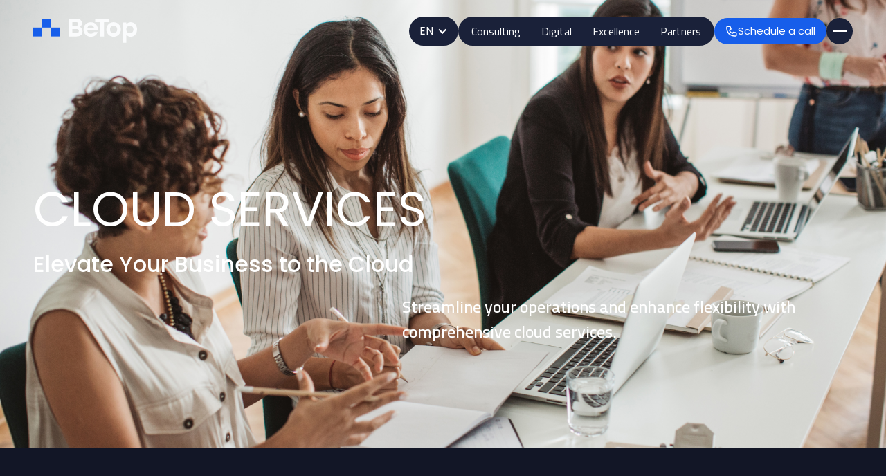

--- FILE ---
content_type: text/html; charset=utf-8
request_url: https://www.thebetop.com/digital/cloud-services
body_size: 23859
content:
<!DOCTYPE html><!-- This site was created in Webflow. https://webflow.com --><!-- Last Published: Fri Jun 20 2025 07:13:56 GMT+0000 (Coordinated Universal Time) --><html data-wf-domain="www.thebetop.com" data-wf-page="66a9e4631f99cc20abc34a0c" data-wf-site="660bd333a751232509304b7c" lang="en"><head><meta charset="utf-8"/><title>Cloud Services</title><link rel="alternate" hrefLang="x-default" href="https://www.thebetop.com/digital/cloud-services"/><link rel="alternate" hrefLang="en" href="https://www.thebetop.com/digital/cloud-services"/><link rel="alternate" hrefLang="ar" href="https://www.thebetop.com/ar/digital/cloud-services"/><meta content="Cloud Services" property="og:title"/><meta content="Cloud Services" property="twitter:title"/><meta content="width=device-width, initial-scale=1" name="viewport"/><meta content="Webflow" name="generator"/><link href="https://cdn.prod.website-files.com/660bd333a751232509304b7c/css/betop-staging.webflow.shared.68af96bfc.min.css" rel="stylesheet" type="text/css"/><link href="https://fonts.googleapis.com" rel="preconnect"/><link href="https://fonts.gstatic.com" rel="preconnect" crossorigin="anonymous"/><script src="https://ajax.googleapis.com/ajax/libs/webfont/1.6.26/webfont.js" type="text/javascript"></script><script type="text/javascript">WebFont.load({  google: {    families: ["Cairo:300,regular,500,600,700,800,900","Poppins:300,regular,500,600,700,800,900","Manrope:300,regular,500,600,700,800","Inter:100,200,300,regular,500,600,700,800,900"]  }});</script><script type="text/javascript">!function(o,c){var n=c.documentElement,t=" w-mod-";n.className+=t+"js",("ontouchstart"in o||o.DocumentTouch&&c instanceof DocumentTouch)&&(n.className+=t+"touch")}(window,document);</script><link href="https://cdn.prod.website-files.com/660bd333a751232509304b7c/664f2fbbc81323eb693a1e36_Favicon-2.svg" rel="shortcut icon" type="image/x-icon"/><link href="https://cdn.prod.website-files.com/660bd333a751232509304b7c/664f2fbe01e63275344c83eb_Webclip.svg" rel="apple-touch-icon"/><!--<link href="https://cdn.jsdelivr.net/npm/splitting@1.0.6/dist/splitting.min.css" rel="stylesheet">
<link href="https://cdn.jsdelivr.net/npm/splitting@1.0.6/dist/splitting-cells.css" rel="stylesheet">-->
<style>
  /*lenis -- IMPORTANT*/
  html {
    scroll-behavior: initial;
  }
  html, body {
    width: 100%;
    height: auto !important;
    min-height: 100%;
  }
  .faq-question-wrap.active .faq-bottom-arrow{
    display: none;
  }
  .faq-question-wrap.active .faq-top-arrow{
    display: block;
  }
</style>


<!-- Finsweet Attributes -->
<script async type="module"
src="https://cdn.jsdelivr.net/npm/@finsweet/attributes@2/attributes.js"
fs-socialshare
></script></head><body><div id="lenis" class="page-wrapper"><header class="header"><div class="w-layout-blockcontainer container w-container"><div data-animation="default" data-collapse="none" data-duration="400" data-easing="ease" data-easing2="ease" role="banner" class="navbar w-nav"><a href="/" class="brand w-nav-brand"><img src="https://cdn.prod.website-files.com/660bd333a751232509304b7c/660e4391e8131d5372192dbd_BeTop%20White.svg" loading="lazy" alt="Header Logo" class="header-logo"/></a><div class="navbar-wrap"><div class="weglot"><div class="localization-dropdown w-locales-list"><div data-delay="0" data-hover="false" class="wg-dropdown w-dropdown"><div class="wg-dropdown w-dropdown-toggle"><div>en</div><div class="wg-dropdown-arrow w-icon-dropdown-toggle"></div></div><nav class="list-dropdown w-dropdown-list"><div role="list" class="language-wrap w-locales-items"><div role="listitem" class="w-locales-item"><a hreflang="en" href="/digital/cloud-services" aria-current="page" class="language-text w--current">en</a></div><div role="listitem" class="w-locales-item"><a hreflang="ar" href="/ar/digital/cloud-services" class="language-text">ar</a></div></div></nav></div></div></div><div class="nav-menu"><div class="nav-hover-box"></div><div data-hover="true" data-delay="0" class="dropdown w-dropdown"><div class="nav-link w-dropdown-toggle"><a href="/consulting" class="nav-link-text">Consulting</a></div><nav class="dropdown-list consulting w-dropdown-list"><div class="dropdown-list-menu"><a href="/consulting/business-strategy" class="dropdown-link w-inline-block"><div>Business Strategy</div><div class="dropdown-link-hover">Business Strategy</div></a><a href="/consulting/business-process" class="dropdown-link w-inline-block"><div>Business Process</div><div class="dropdown-link-hover">Business Process</div></a><a href="/consulting/business-performance" class="dropdown-link w-inline-block"><div>Business Performance</div><div class="dropdown-link-hover">Business Performance</div></a><a href="/consulting/business-compliance" class="dropdown-link w-inline-block"><div>Business Compliance</div><div class="dropdown-link-hover">Business Compliance</div></a><a href="/consulting/enterprise-architecture" class="dropdown-link w-inline-block"><div>Enterprise Architecture</div><div class="dropdown-link-hover">Enterprise Architecture</div></a></div></nav></div><div data-hover="true" data-delay="0" class="dropdown w-dropdown"><div class="nav-link w-dropdown-toggle"><a href="/digital" class="nav-link-text">Digital</a></div><nav class="dropdown-list digital w-dropdown-list"><div class="dropdown-list-menu"><a href="/digital/digital-acceleration" class="dropdown-link w-inline-block"><div>Digital Acceleration</div><div class="dropdown-link-hover">Digital Acceleration</div></a><a href="/digital/data-analytics" class="dropdown-link w-inline-block"><div>Data &amp; Analytics</div><div class="dropdown-link-hover">Data &amp; Analytics</div></a><a href="/digital/ai-gen-ai" class="dropdown-link w-inline-block"><div>AI &amp; Gen AI</div><div class="dropdown-link-hover">AI &amp; Gen AI</div></a><a href="/digital/cloud-services" aria-current="page" class="dropdown-link w-inline-block w--current"><div>Cloud Services</div><div class="dropdown-link-hover">Cloud Services</div></a><a href="/digital/cyber-security" class="dropdown-link w-inline-block"><div>Cyber Security</div><div class="dropdown-link-hover">Cyber Security</div></a></div></nav></div><div data-hover="true" data-delay="0" class="dropdown w-dropdown"><div class="nav-link w-dropdown-toggle"><a href="/excellence" class="nav-link-text">Excellence</a></div><nav class="dropdown-list industrial-excellence w-dropdown-list"><div class="dropdown-list-menu"><a href="/excellence/management-excellence" class="dropdown-link w-inline-block"><div>Management Excellence</div><div class="dropdown-link-hover">Management Excellence</div></a><a href="/excellence/operational-excellence" class="dropdown-link w-inline-block"><div>Operational Excellence</div><div class="dropdown-link-hover">Operational Excellence</div></a><a href="/excellence/organizational-excellence" class="dropdown-link w-inline-block"><div>Organizational Excellence</div><div class="dropdown-link-hover">Organizational Excellence</div></a><a href="/excellence/grc-excellence" class="dropdown-link w-inline-block"><div>GRC Excellence</div><div class="dropdown-link-hover">GRC Excellence</div></a><a href="/excellence/digital-excellence" class="dropdown-link w-inline-block"><div>Digital Excellence</div><div class="dropdown-link-hover">Digital Excellence</div></a><a href="/excellence/cx-excellence" class="dropdown-link w-inline-block"><div>CX Excellence</div><div class="dropdown-link-hover">CX Excellence</div></a></div></nav></div><div data-hover="true" data-delay="0" class="dropdown w-dropdown"><div class="nav-link w-dropdown-toggle"><a href="/partners" class="nav-link-text">Partners</a></div><nav class="dropdown-list partners w-dropdown-list"><div class="dropdown-list-menu"><a href="/partner/cascade" class="dropdown-link w-inline-block"><div>Cascade</div><div class="dropdown-link-hover">Cascade</div></a><a href="/partner/amplify" class="dropdown-link w-inline-block"><div>Amplify</div><div class="dropdown-link-hover">Amplify</div></a><a href="/partner/crises-control" class="dropdown-link w-inline-block"><div>Crises Control</div><div class="dropdown-link-hover">Crises Control</div></a><a href="/partner/appian" class="dropdown-link w-inline-block"><div>Appian</div><div class="dropdown-link-hover">Appian</div></a><a href="/partner/abacus" class="dropdown-link w-inline-block"><div>ABACUS</div><div class="dropdown-link-hover">ABACUS</div></a><a href="/partner/gbtec" class="dropdown-link w-inline-block"><div>GBTec</div><div class="dropdown-link-hover">GBTec</div></a><a data-w-id="b312fe4d-58fd-e474-889e-87c722b47ca6" href="#" class="dropdown-link see-more w-inline-block"><div class="see-less-texts">See less</div><div class="see-more-texts">See More</div></a><a href="/partner/knime" class="dropdown-link w-inline-block"><div>Knime</div><div class="dropdown-link-hover">Knime</div></a><a href="/partner/microsense" class="dropdown-link w-inline-block"><div>Microsense</div><div class="dropdown-link-hover">Microsense</div></a><a href="/partner/311-institute" class="dropdown-link w-inline-block"><div>311 Institute</div><div class="dropdown-link-hover">311 Institute</div></a></div></nav></div></div><div class="header-button-wrap"><a data-w-id="b312fe4d-58fd-e474-889e-87c722b47cbb" href="#" class="header-button w-inline-block"><div class="html-embed w-embed"><svg width="18" height="18" viewBox="0 0 24 24" fill="none" xmlns="http://www.w3.org/2000/svg">
<path d="M3.8324 4H8.3224L9.7694 7.618L7.4444 9.168C7.30749 9.25935 7.19523 9.38308 7.11761 9.52822C7.03998 9.67335 6.99938 9.83541 6.9994 10C7.0024 10.094 6.9994 10.001 6.9994 10.001V10.022C6.99999 10.0667 7.00199 10.1114 7.0054 10.156C7.0114 10.238 7.0214 10.349 7.0404 10.486C7.0794 10.756 7.1544 11.128 7.3004 11.566C7.5944 12.446 8.1704 13.585 9.2924 14.707C10.4144 15.829 11.5534 16.405 12.4324 16.699C12.8714 16.845 13.2424 16.919 13.5144 16.959C13.6679 16.9804 13.8225 16.9938 13.9774 16.999L13.9904 17H13.9984C13.9984 17 14.1104 16.994 13.9994 17C14.1851 16.9999 14.367 16.9481 14.5249 16.8504C14.6828 16.7528 14.8104 16.6131 14.8934 16.447L15.5634 15.107L19.9994 15.847V20.167C17.8884 20.472 12.1864 20.773 7.7064 16.293C3.2264 11.813 3.5264 6.11 3.8324 4ZM9.0724 10.486L10.8794 9.282C11.2611 9.02737 11.5437 8.64922 11.6797 8.21096C11.8157 7.77271 11.7969 7.30102 11.6264 6.875L10.1794 3.257C10.0309 2.88591 9.77464 2.56781 9.44364 2.34376C9.11264 2.11971 8.7221 1.99997 8.3224 2H3.7804C2.8714 2 2.0164 2.631 1.8674 3.617C1.5274 5.859 1.0664 12.481 6.2924 17.707C11.5184 22.933 18.1404 22.471 20.3824 22.132C21.3684 21.982 21.9994 21.128 21.9994 20.219V15.847C21.9995 15.3736 21.8316 14.9155 21.5256 14.5542C21.2196 14.1929 20.7954 13.9519 20.3284 13.874L15.8924 13.135C15.4705 13.0646 15.0371 13.1313 14.6559 13.3253C14.2747 13.5193 13.9658 13.8304 13.7744 14.213L13.4284 14.906C13.306 14.8759 13.1849 14.8408 13.0654 14.801C12.4454 14.595 11.5844 14.171 10.7064 13.293C9.8284 12.415 9.4044 11.554 9.1984 10.933C9.14921 10.7862 9.10749 10.637 9.0734 10.486H9.0724Z" fill="currentColor"/>
</svg></div><div>Schedule a call</div></a></div><a href="#" class="menu-button w-inline-block"><div class="menu-bar"><div class="top-line"></div><div class="bottom-line"></div></div></a><div class="navigation"><div class="navigation-desktop"><div class="navbar-left-block"><div class="nav-left-wrap"><div><a href="/consulting" class="w-inline-block"><div class="navigation-item-title">Consulting</div></a><div data-current="" data-easing="ease" data-duration-in="300" data-duration-out="100" class="tabs w-tabs"><div class="tabs-menu w-tab-menu"><a data-w-tab="Business Strategy" class="tab-link w-inline-block w-tab-link"><div>Business Strategy</div><div class="mega-menu-arrow"><div class="html-embed w-embed"><svg width="16" height="16" viewBox="0 0 16 16" fill="none" xmlns="http://www.w3.org/2000/svg">
<path fill-rule="evenodd" clip-rule="evenodd" d="M1 8.00063C1 7.86802 1.05268 7.74085 1.14645 7.64708C1.24021 7.55331 1.36739 7.50063 1.5 7.50063H13.293L10.146 4.35463C10.0521 4.26075 9.99937 4.13341 9.99937 4.00063C9.99937 3.86786 10.0521 3.74052 10.146 3.64663C10.2399 3.55274 10.3672 3.5 10.5 3.5C10.6328 3.5 10.7601 3.55274 10.854 3.64663L14.854 7.64663C14.9006 7.69308 14.9375 7.74825 14.9627 7.809C14.9879 7.86974 15.0009 7.93486 15.0009 8.00063C15.0009 8.0664 14.9879 8.13152 14.9627 8.19226C14.9375 8.25301 14.9006 8.30819 14.854 8.35463L10.854 12.3546C10.7601 12.4485 10.6328 12.5013 10.5 12.5013C10.3672 12.5013 10.2399 12.4485 10.146 12.3546C10.0521 12.2607 9.99937 12.1334 9.99937 12.0006C9.99937 11.8679 10.0521 11.7405 10.146 11.6466L13.293 8.50063H1.5C1.36739 8.50063 1.24021 8.44795 1.14645 8.35419C1.05268 8.26042 1 8.13324 1 8.00063Z" fill="currentColor"/>
</svg></div></div></a><a data-w-tab="Business Process" class="tab-link w-inline-block w-tab-link"><div>Business Process</div><div class="mega-menu-arrow"><div class="html-embed w-embed"><svg width="16" height="16" viewBox="0 0 16 16" fill="none" xmlns="http://www.w3.org/2000/svg">
<path fill-rule="evenodd" clip-rule="evenodd" d="M1 8.00063C1 7.86802 1.05268 7.74085 1.14645 7.64708C1.24021 7.55331 1.36739 7.50063 1.5 7.50063H13.293L10.146 4.35463C10.0521 4.26075 9.99937 4.13341 9.99937 4.00063C9.99937 3.86786 10.0521 3.74052 10.146 3.64663C10.2399 3.55274 10.3672 3.5 10.5 3.5C10.6328 3.5 10.7601 3.55274 10.854 3.64663L14.854 7.64663C14.9006 7.69308 14.9375 7.74825 14.9627 7.809C14.9879 7.86974 15.0009 7.93486 15.0009 8.00063C15.0009 8.0664 14.9879 8.13152 14.9627 8.19226C14.9375 8.25301 14.9006 8.30819 14.854 8.35463L10.854 12.3546C10.7601 12.4485 10.6328 12.5013 10.5 12.5013C10.3672 12.5013 10.2399 12.4485 10.146 12.3546C10.0521 12.2607 9.99937 12.1334 9.99937 12.0006C9.99937 11.8679 10.0521 11.7405 10.146 11.6466L13.293 8.50063H1.5C1.36739 8.50063 1.24021 8.44795 1.14645 8.35419C1.05268 8.26042 1 8.13324 1 8.00063Z" fill="currentColor"/>
</svg></div></div></a><a data-w-tab="Business Performance" class="tab-link w-inline-block w-tab-link"><div>Business Performance</div><div class="mega-menu-arrow"><div class="html-embed w-embed"><svg width="16" height="16" viewBox="0 0 16 16" fill="none" xmlns="http://www.w3.org/2000/svg">
<path fill-rule="evenodd" clip-rule="evenodd" d="M1 8.00063C1 7.86802 1.05268 7.74085 1.14645 7.64708C1.24021 7.55331 1.36739 7.50063 1.5 7.50063H13.293L10.146 4.35463C10.0521 4.26075 9.99937 4.13341 9.99937 4.00063C9.99937 3.86786 10.0521 3.74052 10.146 3.64663C10.2399 3.55274 10.3672 3.5 10.5 3.5C10.6328 3.5 10.7601 3.55274 10.854 3.64663L14.854 7.64663C14.9006 7.69308 14.9375 7.74825 14.9627 7.809C14.9879 7.86974 15.0009 7.93486 15.0009 8.00063C15.0009 8.0664 14.9879 8.13152 14.9627 8.19226C14.9375 8.25301 14.9006 8.30819 14.854 8.35463L10.854 12.3546C10.7601 12.4485 10.6328 12.5013 10.5 12.5013C10.3672 12.5013 10.2399 12.4485 10.146 12.3546C10.0521 12.2607 9.99937 12.1334 9.99937 12.0006C9.99937 11.8679 10.0521 11.7405 10.146 11.6466L13.293 8.50063H1.5C1.36739 8.50063 1.24021 8.44795 1.14645 8.35419C1.05268 8.26042 1 8.13324 1 8.00063Z" fill="currentColor"/>
</svg></div></div></a><a data-w-tab="Business Compliance" class="tab-link w-inline-block w-tab-link"><div>Business Compliance</div><div class="mega-menu-arrow"><div class="html-embed w-embed"><svg width="16" height="16" viewBox="0 0 16 16" fill="none" xmlns="http://www.w3.org/2000/svg">
<path fill-rule="evenodd" clip-rule="evenodd" d="M1 8.00063C1 7.86802 1.05268 7.74085 1.14645 7.64708C1.24021 7.55331 1.36739 7.50063 1.5 7.50063H13.293L10.146 4.35463C10.0521 4.26075 9.99937 4.13341 9.99937 4.00063C9.99937 3.86786 10.0521 3.74052 10.146 3.64663C10.2399 3.55274 10.3672 3.5 10.5 3.5C10.6328 3.5 10.7601 3.55274 10.854 3.64663L14.854 7.64663C14.9006 7.69308 14.9375 7.74825 14.9627 7.809C14.9879 7.86974 15.0009 7.93486 15.0009 8.00063C15.0009 8.0664 14.9879 8.13152 14.9627 8.19226C14.9375 8.25301 14.9006 8.30819 14.854 8.35463L10.854 12.3546C10.7601 12.4485 10.6328 12.5013 10.5 12.5013C10.3672 12.5013 10.2399 12.4485 10.146 12.3546C10.0521 12.2607 9.99937 12.1334 9.99937 12.0006C9.99937 11.8679 10.0521 11.7405 10.146 11.6466L13.293 8.50063H1.5C1.36739 8.50063 1.24021 8.44795 1.14645 8.35419C1.05268 8.26042 1 8.13324 1 8.00063Z" fill="currentColor"/>
</svg></div></div></a><a data-w-tab="Enterprise Architecture" class="tab-link w-inline-block w-tab-link"><div>Enterprise Architecture</div><div class="mega-menu-arrow"><div class="html-embed w-embed"><svg width="16" height="16" viewBox="0 0 16 16" fill="none" xmlns="http://www.w3.org/2000/svg">
<path fill-rule="evenodd" clip-rule="evenodd" d="M1 8.00063C1 7.86802 1.05268 7.74085 1.14645 7.64708C1.24021 7.55331 1.36739 7.50063 1.5 7.50063H13.293L10.146 4.35463C10.0521 4.26075 9.99937 4.13341 9.99937 4.00063C9.99937 3.86786 10.0521 3.74052 10.146 3.64663C10.2399 3.55274 10.3672 3.5 10.5 3.5C10.6328 3.5 10.7601 3.55274 10.854 3.64663L14.854 7.64663C14.9006 7.69308 14.9375 7.74825 14.9627 7.809C14.9879 7.86974 15.0009 7.93486 15.0009 8.00063C15.0009 8.0664 14.9879 8.13152 14.9627 8.19226C14.9375 8.25301 14.9006 8.30819 14.854 8.35463L10.854 12.3546C10.7601 12.4485 10.6328 12.5013 10.5 12.5013C10.3672 12.5013 10.2399 12.4485 10.146 12.3546C10.0521 12.2607 9.99937 12.1334 9.99937 12.0006C9.99937 11.8679 10.0521 11.7405 10.146 11.6466L13.293 8.50063H1.5C1.36739 8.50063 1.24021 8.44795 1.14645 8.35419C1.05268 8.26042 1 8.13324 1 8.00063Z" fill="currentColor"/>
</svg></div></div></a></div><div class="tabs-content w-tab-content"><div data-w-tab="Business Strategy" class="tab-pane w-tab-pane"><div class="nav-menu-column"><a href="/consulting/business-strategy" class="mega-menu-link w-inline-block"><div>Corporate Strategy</div><div class="dropdown-link-hover">Corporate Strategy</div></a><a href="/consulting/business-strategy" class="mega-menu-link w-inline-block"><div>Change Management Office</div><div class="dropdown-link-hover">Change Management Office</div></a><a href="/consulting/business-strategy" class="mega-menu-link w-inline-block"><div>Strategy Execution Platform<br/></div><div class="dropdown-link-hover">Strategy Execution Platform<br/></div></a></div><div class="nav-menu-image-wrap"><img sizes="100vw" srcset="https://cdn.prod.website-files.com/660bd333a751232509304b7c/660c24d2c117142c8b4dacf6_mclaren_18-p-500.webp 500w, https://cdn.prod.website-files.com/660bd333a751232509304b7c/660c24d2c117142c8b4dacf6_mclaren_18-p-800.webp 800w, https://cdn.prod.website-files.com/660bd333a751232509304b7c/660c24d2c117142c8b4dacf6_mclaren_18-p-1080.webp 1080w, https://cdn.prod.website-files.com/660bd333a751232509304b7c/660c24d2c117142c8b4dacf6_mclaren_18.webp 1200w" alt="Nav Menu Image" src="https://cdn.prod.website-files.com/660bd333a751232509304b7c/660c24d2c117142c8b4dacf6_mclaren_18.webp" loading="lazy" class="nav-menu-image"/><div class="nav-menu-image-overlay"></div><div class="nav-menu-blog-box"><div class="blog-categoty-nav">Insights</div><div class="nav-blog-title">Business Strategy</div></div></div></div><div data-w-tab="Business Process" class="tab-pane w-tab-pane"><div class="nav-menu-column"><a href="/consulting/business-process" class="mega-menu-link w-inline-block"><div>Business Process Management</div><div class="dropdown-link-hover">Business Process Management</div></a><a href="/consulting/business-process" class="mega-menu-link w-inline-block"><div>Business Process Transformation</div><div class="dropdown-link-hover">Business Process Transformation</div></a><a href="/consulting/business-process" class="mega-menu-link w-inline-block"><div>Business Process Design &amp; Modeling</div><div class="dropdown-link-hover">Business Process Design &amp; Modeling</div></a><a href="/consulting/business-process" class="mega-menu-link w-inline-block"><div>Business Process Automation</div><div class="dropdown-link-hover">Business Process Automation</div></a><a href="/consulting/business-process" class="mega-menu-link w-inline-block"><div>Business Process Mining</div><div class="dropdown-link-hover">Business Process Mining</div></a></div><div class="nav-menu-image-wrap"><img sizes="100vw" srcset="https://cdn.prod.website-files.com/660bd333a751232509304b7c/660c24d2c117142c8b4dacf6_mclaren_18-p-500.webp 500w, https://cdn.prod.website-files.com/660bd333a751232509304b7c/660c24d2c117142c8b4dacf6_mclaren_18-p-800.webp 800w, https://cdn.prod.website-files.com/660bd333a751232509304b7c/660c24d2c117142c8b4dacf6_mclaren_18-p-1080.webp 1080w, https://cdn.prod.website-files.com/660bd333a751232509304b7c/660c24d2c117142c8b4dacf6_mclaren_18.webp 1200w" alt="Nav Menu Image" src="https://cdn.prod.website-files.com/660bd333a751232509304b7c/660c24d2c117142c8b4dacf6_mclaren_18.webp" loading="lazy" class="nav-menu-image"/><div class="nav-menu-image-overlay"></div><div class="nav-menu-blog-box"><div class="blog-categoty-nav">Insights</div><div class="nav-blog-title">Business Process</div></div></div></div><div data-w-tab="Business Performance" class="tab-pane w-tab-pane"><div class="nav-menu-column"><a href="/consulting/business-performance" class="mega-menu-link w-inline-block"><div>Corporate Performance Management</div><div class="dropdown-link-hover">Corporate Performance Management</div></a><a href="/consulting/business-performance" class="mega-menu-link w-inline-block"><div>PMO Management</div><div class="dropdown-link-hover">PMO Management</div></a><a href="/consulting/business-performance" class="mega-menu-link w-inline-block"><div>Management Outsourcing Services</div><div class="dropdown-link-hover">Management Outsourcing Services</div></a></div><div class="nav-menu-image-wrap"><img sizes="100vw" srcset="https://cdn.prod.website-files.com/660bd333a751232509304b7c/660c24d2c117142c8b4dacf6_mclaren_18-p-500.webp 500w, https://cdn.prod.website-files.com/660bd333a751232509304b7c/660c24d2c117142c8b4dacf6_mclaren_18-p-800.webp 800w, https://cdn.prod.website-files.com/660bd333a751232509304b7c/660c24d2c117142c8b4dacf6_mclaren_18-p-1080.webp 1080w, https://cdn.prod.website-files.com/660bd333a751232509304b7c/660c24d2c117142c8b4dacf6_mclaren_18.webp 1200w" alt="Nav Menu Image" src="https://cdn.prod.website-files.com/660bd333a751232509304b7c/660c24d2c117142c8b4dacf6_mclaren_18.webp" loading="lazy" class="nav-menu-image"/><div class="nav-menu-image-overlay"></div><div class="nav-menu-blog-box"><div class="blog-categoty-nav">Insights</div><div class="nav-blog-title">Business Performance</div></div></div></div><div data-w-tab="Business Compliance" class="tab-pane w-tab-pane"><div class="nav-menu-column"><a href="/consulting/business-compliance" class="mega-menu-link w-inline-block"><div>Corporate Governance Management</div><div class="dropdown-link-hover">Corporate Governance Management</div></a><a href="/consulting/business-compliance" class="mega-menu-link w-inline-block"><div>Corporate Risk Management</div><div class="dropdown-link-hover">Corporate Risk Management</div></a><a href="/consulting/business-compliance" class="mega-menu-link w-inline-block"><div>Corporate Compliance Management</div><div class="dropdown-link-hover">Corporate Compliance Management</div></a><a href="/consulting/business-compliance" class="mega-menu-link w-inline-block"><div>Business Continuity Management</div><div class="dropdown-link-hover">Business Continuity Management</div></a><a href="/consulting/business-compliance" class="mega-menu-link w-inline-block"><div>GRC Strategy Execution Platform</div><div class="dropdown-link-hover">GRC Strategy Execution Platform</div></a></div><div class="nav-menu-image-wrap"><img sizes="100vw" srcset="https://cdn.prod.website-files.com/660bd333a751232509304b7c/660c24d2c117142c8b4dacf6_mclaren_18-p-500.webp 500w, https://cdn.prod.website-files.com/660bd333a751232509304b7c/660c24d2c117142c8b4dacf6_mclaren_18-p-800.webp 800w, https://cdn.prod.website-files.com/660bd333a751232509304b7c/660c24d2c117142c8b4dacf6_mclaren_18-p-1080.webp 1080w, https://cdn.prod.website-files.com/660bd333a751232509304b7c/660c24d2c117142c8b4dacf6_mclaren_18.webp 1200w" alt="Nav Menu Image" src="https://cdn.prod.website-files.com/660bd333a751232509304b7c/660c24d2c117142c8b4dacf6_mclaren_18.webp" loading="lazy" class="nav-menu-image"/><div class="nav-menu-image-overlay"></div><div class="nav-menu-blog-box"><div class="blog-categoty-nav">Insights</div><div class="nav-blog-title">Business Compliance</div></div></div></div><div data-w-tab="Enterprise Architecture" class="tab-pane w-tab-pane"><div class="nav-menu-column"><a href="/consulting/enterprise-architecture" class="mega-menu-link w-inline-block"><div>Agile Enterprise Architecture</div><div class="dropdown-link-hover">Agile Enterprise Architecture</div></a><a href="/consulting/enterprise-architecture" class="mega-menu-link w-inline-block"><div>Enterprise Architecture Office Setup</div><div class="dropdown-link-hover">Enterprise Architecture Office Setup</div></a><a href="/consulting/enterprise-architecture" class="mega-menu-link w-inline-block"><div>Business Architecture</div><div class="dropdown-link-hover">Business Architecture</div></a><a href="/consulting/enterprise-architecture" class="mega-menu-link w-inline-block"><div>DGA - NORA &amp; TOGAF Implementation</div><div class="dropdown-link-hover">DGA - NORA &amp; TOGAF Implementation</div></a><a href="/consulting/enterprise-architecture" class="mega-menu-link w-inline-block"><div>EA Agile Implementation</div><div class="dropdown-link-hover">EA Agile Implementation</div></a></div><div class="nav-menu-image-wrap"><img sizes="100vw" srcset="https://cdn.prod.website-files.com/660bd333a751232509304b7c/660c24d2c117142c8b4dacf6_mclaren_18-p-500.webp 500w, https://cdn.prod.website-files.com/660bd333a751232509304b7c/660c24d2c117142c8b4dacf6_mclaren_18-p-800.webp 800w, https://cdn.prod.website-files.com/660bd333a751232509304b7c/660c24d2c117142c8b4dacf6_mclaren_18-p-1080.webp 1080w, https://cdn.prod.website-files.com/660bd333a751232509304b7c/660c24d2c117142c8b4dacf6_mclaren_18.webp 1200w" alt="Nav Menu Image" src="https://cdn.prod.website-files.com/660bd333a751232509304b7c/660c24d2c117142c8b4dacf6_mclaren_18.webp" loading="lazy" class="nav-menu-image"/><div class="nav-menu-image-overlay"></div><div class="nav-menu-blog-box"><div class="blog-categoty-nav">Insights</div><div class="nav-blog-title">Enterprise Architecture</div></div></div></div></div></div></div><div><a href="/digital" class="w-inline-block"><div class="navigation-item-title">Digital</div></a><div data-current="" data-easing="ease" data-duration-in="300" data-duration-out="100" class="tabs w-tabs"><div class="tabs-menu w-tab-menu"><a data-w-tab="Digital Acceleration" class="tab-link w-inline-block w-tab-link"><div>Digital Acceleration</div><div class="mega-menu-arrow"><div class="html-embed w-embed"><svg width="16" height="16" viewBox="0 0 16 16" fill="none" xmlns="http://www.w3.org/2000/svg">
<path fill-rule="evenodd" clip-rule="evenodd" d="M1 8.00063C1 7.86802 1.05268 7.74085 1.14645 7.64708C1.24021 7.55331 1.36739 7.50063 1.5 7.50063H13.293L10.146 4.35463C10.0521 4.26075 9.99937 4.13341 9.99937 4.00063C9.99937 3.86786 10.0521 3.74052 10.146 3.64663C10.2399 3.55274 10.3672 3.5 10.5 3.5C10.6328 3.5 10.7601 3.55274 10.854 3.64663L14.854 7.64663C14.9006 7.69308 14.9375 7.74825 14.9627 7.809C14.9879 7.86974 15.0009 7.93486 15.0009 8.00063C15.0009 8.0664 14.9879 8.13152 14.9627 8.19226C14.9375 8.25301 14.9006 8.30819 14.854 8.35463L10.854 12.3546C10.7601 12.4485 10.6328 12.5013 10.5 12.5013C10.3672 12.5013 10.2399 12.4485 10.146 12.3546C10.0521 12.2607 9.99937 12.1334 9.99937 12.0006C9.99937 11.8679 10.0521 11.7405 10.146 11.6466L13.293 8.50063H1.5C1.36739 8.50063 1.24021 8.44795 1.14645 8.35419C1.05268 8.26042 1 8.13324 1 8.00063Z" fill="currentColor"/>
</svg></div></div></a><a data-w-tab="Data &amp; Analytics" class="tab-link w-inline-block w-tab-link"><div>Data &amp; Analytics</div><div class="mega-menu-arrow"><div class="html-embed w-embed"><svg width="16" height="16" viewBox="0 0 16 16" fill="none" xmlns="http://www.w3.org/2000/svg">
<path fill-rule="evenodd" clip-rule="evenodd" d="M1 8.00063C1 7.86802 1.05268 7.74085 1.14645 7.64708C1.24021 7.55331 1.36739 7.50063 1.5 7.50063H13.293L10.146 4.35463C10.0521 4.26075 9.99937 4.13341 9.99937 4.00063C9.99937 3.86786 10.0521 3.74052 10.146 3.64663C10.2399 3.55274 10.3672 3.5 10.5 3.5C10.6328 3.5 10.7601 3.55274 10.854 3.64663L14.854 7.64663C14.9006 7.69308 14.9375 7.74825 14.9627 7.809C14.9879 7.86974 15.0009 7.93486 15.0009 8.00063C15.0009 8.0664 14.9879 8.13152 14.9627 8.19226C14.9375 8.25301 14.9006 8.30819 14.854 8.35463L10.854 12.3546C10.7601 12.4485 10.6328 12.5013 10.5 12.5013C10.3672 12.5013 10.2399 12.4485 10.146 12.3546C10.0521 12.2607 9.99937 12.1334 9.99937 12.0006C9.99937 11.8679 10.0521 11.7405 10.146 11.6466L13.293 8.50063H1.5C1.36739 8.50063 1.24021 8.44795 1.14645 8.35419C1.05268 8.26042 1 8.13324 1 8.00063Z" fill="currentColor"/>
</svg></div></div></a><a data-w-tab="AI &amp; Gen AI" class="tab-link w-inline-block w-tab-link"><div>AI &amp; Gen AI</div><div class="mega-menu-arrow"><div class="html-embed w-embed"><svg width="16" height="16" viewBox="0 0 16 16" fill="none" xmlns="http://www.w3.org/2000/svg">
<path fill-rule="evenodd" clip-rule="evenodd" d="M1 8.00063C1 7.86802 1.05268 7.74085 1.14645 7.64708C1.24021 7.55331 1.36739 7.50063 1.5 7.50063H13.293L10.146 4.35463C10.0521 4.26075 9.99937 4.13341 9.99937 4.00063C9.99937 3.86786 10.0521 3.74052 10.146 3.64663C10.2399 3.55274 10.3672 3.5 10.5 3.5C10.6328 3.5 10.7601 3.55274 10.854 3.64663L14.854 7.64663C14.9006 7.69308 14.9375 7.74825 14.9627 7.809C14.9879 7.86974 15.0009 7.93486 15.0009 8.00063C15.0009 8.0664 14.9879 8.13152 14.9627 8.19226C14.9375 8.25301 14.9006 8.30819 14.854 8.35463L10.854 12.3546C10.7601 12.4485 10.6328 12.5013 10.5 12.5013C10.3672 12.5013 10.2399 12.4485 10.146 12.3546C10.0521 12.2607 9.99937 12.1334 9.99937 12.0006C9.99937 11.8679 10.0521 11.7405 10.146 11.6466L13.293 8.50063H1.5C1.36739 8.50063 1.24021 8.44795 1.14645 8.35419C1.05268 8.26042 1 8.13324 1 8.00063Z" fill="currentColor"/>
</svg></div></div></a><a data-w-tab="Cloud Services" class="tab-link w-inline-block w-tab-link"><div>Cloud Services</div><div class="mega-menu-arrow"><div class="html-embed w-embed"><svg width="16" height="16" viewBox="0 0 16 16" fill="none" xmlns="http://www.w3.org/2000/svg">
<path fill-rule="evenodd" clip-rule="evenodd" d="M1 8.00063C1 7.86802 1.05268 7.74085 1.14645 7.64708C1.24021 7.55331 1.36739 7.50063 1.5 7.50063H13.293L10.146 4.35463C10.0521 4.26075 9.99937 4.13341 9.99937 4.00063C9.99937 3.86786 10.0521 3.74052 10.146 3.64663C10.2399 3.55274 10.3672 3.5 10.5 3.5C10.6328 3.5 10.7601 3.55274 10.854 3.64663L14.854 7.64663C14.9006 7.69308 14.9375 7.74825 14.9627 7.809C14.9879 7.86974 15.0009 7.93486 15.0009 8.00063C15.0009 8.0664 14.9879 8.13152 14.9627 8.19226C14.9375 8.25301 14.9006 8.30819 14.854 8.35463L10.854 12.3546C10.7601 12.4485 10.6328 12.5013 10.5 12.5013C10.3672 12.5013 10.2399 12.4485 10.146 12.3546C10.0521 12.2607 9.99937 12.1334 9.99937 12.0006C9.99937 11.8679 10.0521 11.7405 10.146 11.6466L13.293 8.50063H1.5C1.36739 8.50063 1.24021 8.44795 1.14645 8.35419C1.05268 8.26042 1 8.13324 1 8.00063Z" fill="currentColor"/>
</svg></div></div></a></div><div class="tabs-content second w-tab-content"><div data-w-tab="Digital Acceleration" class="tab-pane w-tab-pane"><div class="nav-menu-column"><a href="/digital/digital-acceleration" class="mega-menu-link w-inline-block"><div>Digital Strategy</div><div class="dropdown-link-hover">Digital Strategy</div></a><a href="/digital/digital-acceleration" class="mega-menu-link w-inline-block"><div>Digital Customer Experience</div><div class="dropdown-link-hover">Digital Customer Experience</div></a><a href="/digital/digital-acceleration" class="mega-menu-link w-inline-block"><div>HyperAutomation</div><div class="dropdown-link-hover">HyperAutomation</div></a><a href="/digital/digital-acceleration" class="mega-menu-link w-inline-block"><div>Growth Hacking</div><div class="dropdown-link-hover">Growth Hacking</div></a></div><div class="nav-menu-image-wrap"><img sizes="100vw" srcset="https://cdn.prod.website-files.com/660bd333a751232509304b7c/660c24d2c117142c8b4dacf6_mclaren_18-p-500.webp 500w, https://cdn.prod.website-files.com/660bd333a751232509304b7c/660c24d2c117142c8b4dacf6_mclaren_18-p-800.webp 800w, https://cdn.prod.website-files.com/660bd333a751232509304b7c/660c24d2c117142c8b4dacf6_mclaren_18-p-1080.webp 1080w, https://cdn.prod.website-files.com/660bd333a751232509304b7c/660c24d2c117142c8b4dacf6_mclaren_18.webp 1200w" alt="Nav Menu Image" src="https://cdn.prod.website-files.com/660bd333a751232509304b7c/660c24d2c117142c8b4dacf6_mclaren_18.webp" loading="lazy" class="nav-menu-image"/><div class="nav-menu-image-overlay"></div><div class="nav-menu-blog-box"><div class="blog-categoty-nav">Insights</div><div class="nav-blog-title">Digital Acceleration</div></div></div></div><div data-w-tab="Data &amp; Analytics" class="tab-pane w-tab-pane"><div class="nav-menu-column"><a href="/digital/data-analytics" class="mega-menu-link w-inline-block"><div>Data Management Office Setup</div><div class="dropdown-link-hover">Data Management Office Setup</div></a><a href="/digital/data-analytics" class="mega-menu-link w-inline-block"><div>Data Architecture &amp; Governance</div><div class="dropdown-link-hover">Data Architecture &amp; Governance</div></a><a href="/digital/data-analytics" class="mega-menu-link w-inline-block"><div>Big Data &amp; Data Analytics</div><div class="dropdown-link-hover">Big Data &amp; Data Analytics</div></a><a href="/digital/data-analytics" class="mega-menu-link w-inline-block"><div>Data Science Implementation</div><div class="dropdown-link-hover">Data Science Implementation</div></a><a href="/digital/data-analytics" class="mega-menu-link w-inline-block"><div>Dashboard &amp; Reporting</div><div class="dropdown-link-hover">Dashboard &amp; Reporting</div></a></div><div class="nav-menu-image-wrap"><img sizes="100vw" srcset="https://cdn.prod.website-files.com/660bd333a751232509304b7c/660c24d2c117142c8b4dacf6_mclaren_18-p-500.webp 500w, https://cdn.prod.website-files.com/660bd333a751232509304b7c/660c24d2c117142c8b4dacf6_mclaren_18-p-800.webp 800w, https://cdn.prod.website-files.com/660bd333a751232509304b7c/660c24d2c117142c8b4dacf6_mclaren_18-p-1080.webp 1080w, https://cdn.prod.website-files.com/660bd333a751232509304b7c/660c24d2c117142c8b4dacf6_mclaren_18.webp 1200w" alt="Nav Menu Image" src="https://cdn.prod.website-files.com/660bd333a751232509304b7c/660c24d2c117142c8b4dacf6_mclaren_18.webp" loading="lazy" class="nav-menu-image"/><div class="nav-menu-image-overlay"></div><div class="nav-menu-blog-box"><div class="blog-categoty-nav">Insights</div><div class="nav-blog-title">Data &amp; Analytics</div></div></div></div><div data-w-tab="AI &amp; Gen AI" class="tab-pane w-tab-pane"><div class="nav-menu-column"><a href="/digital/ai-gen-ai" class="mega-menu-link w-inline-block"><div>AI for Business Processes</div><div class="dropdown-link-hover">AI for Business Processes</div></a><a href="/digital/ai-gen-ai" class="mega-menu-link w-inline-block"><div>AI-Powered Customer Insights</div><div class="dropdown-link-hover">AI-Powered Customer Insights</div></a><a href="/digital/ai-gen-ai" class="mega-menu-link w-inline-block"><div>Predictive Analytics</div><div class="dropdown-link-hover">Predictive Analytics</div></a><a href="/digital/ai-gen-ai" class="mega-menu-link w-inline-block"><div>Artificial Intelligence</div><div class="dropdown-link-hover">Artificial Intelligence</div></a><a href="/digital/ai-gen-ai" class="mega-menu-link w-inline-block"><div>Machine Learning Implementation</div><div class="dropdown-link-hover">Machine Learning Implementation</div></a></div><div class="nav-menu-image-wrap"><img sizes="100vw" srcset="https://cdn.prod.website-files.com/660bd333a751232509304b7c/660c24d2c117142c8b4dacf6_mclaren_18-p-500.webp 500w, https://cdn.prod.website-files.com/660bd333a751232509304b7c/660c24d2c117142c8b4dacf6_mclaren_18-p-800.webp 800w, https://cdn.prod.website-files.com/660bd333a751232509304b7c/660c24d2c117142c8b4dacf6_mclaren_18-p-1080.webp 1080w, https://cdn.prod.website-files.com/660bd333a751232509304b7c/660c24d2c117142c8b4dacf6_mclaren_18.webp 1200w" alt="Nav Menu Image" src="https://cdn.prod.website-files.com/660bd333a751232509304b7c/660c24d2c117142c8b4dacf6_mclaren_18.webp" loading="lazy" class="nav-menu-image"/><div class="nav-menu-image-overlay"></div><div class="nav-menu-blog-box"><div class="blog-categoty-nav">Insights</div><div class="nav-blog-title">AI &amp; Gen AI</div></div></div></div><div data-w-tab="Cloud Services" class="tab-pane w-tab-pane"><div class="nav-menu-column"><a href="/digital/cyber-security" class="mega-menu-link w-inline-block"><div>Cloud Strategy and Consulting</div><div class="dropdown-link-hover">Cloud Strategy and Consulting</div></a><a href="/digital/cyber-security" class="mega-menu-link w-inline-block"><div>Cloud Infrastructure Management</div><div class="dropdown-link-hover">Cloud Infrastructure Management</div></a><a href="/digital/cyber-security" class="mega-menu-link w-inline-block"><div>Cloud Security and Compliance</div><div class="dropdown-link-hover">Cloud Security and Compliance</div></a><a href="/digital/cyber-security" class="mega-menu-link w-inline-block"><div>Cloud Migration Management</div><div class="dropdown-link-hover">Cloud Migration Management</div></a></div><div class="nav-menu-image-wrap"><img sizes="100vw" srcset="https://cdn.prod.website-files.com/660bd333a751232509304b7c/660c24d2c117142c8b4dacf6_mclaren_18-p-500.webp 500w, https://cdn.prod.website-files.com/660bd333a751232509304b7c/660c24d2c117142c8b4dacf6_mclaren_18-p-800.webp 800w, https://cdn.prod.website-files.com/660bd333a751232509304b7c/660c24d2c117142c8b4dacf6_mclaren_18-p-1080.webp 1080w, https://cdn.prod.website-files.com/660bd333a751232509304b7c/660c24d2c117142c8b4dacf6_mclaren_18.webp 1200w" alt="Nav Menu Image" src="https://cdn.prod.website-files.com/660bd333a751232509304b7c/660c24d2c117142c8b4dacf6_mclaren_18.webp" loading="lazy" class="nav-menu-image"/><div class="nav-menu-image-overlay"></div><div class="nav-menu-blog-box"><div class="blog-categoty-nav">Insights</div><div class="nav-blog-title">Cloud Services</div></div></div></div></div></div></div></div><div class="nav-left-wrap"><div><a href="/excellence" class="w-inline-block"><div class="navigation-item-title">Excellence</div></a><div data-current="" data-easing="ease" data-duration-in="300" data-duration-out="100" class="tabs w-tabs"><div class="tabs-menu w-tab-menu"><a data-w-tab="Management Excellence" class="tab-link w-inline-block w-tab-link"><div>Management Excellence</div><div class="mega-menu-arrow"><div class="html-embed w-embed"><svg width="16" height="16" viewBox="0 0 16 16" fill="none" xmlns="http://www.w3.org/2000/svg">
<path fill-rule="evenodd" clip-rule="evenodd" d="M1 8.00063C1 7.86802 1.05268 7.74085 1.14645 7.64708C1.24021 7.55331 1.36739 7.50063 1.5 7.50063H13.293L10.146 4.35463C10.0521 4.26075 9.99937 4.13341 9.99937 4.00063C9.99937 3.86786 10.0521 3.74052 10.146 3.64663C10.2399 3.55274 10.3672 3.5 10.5 3.5C10.6328 3.5 10.7601 3.55274 10.854 3.64663L14.854 7.64663C14.9006 7.69308 14.9375 7.74825 14.9627 7.809C14.9879 7.86974 15.0009 7.93486 15.0009 8.00063C15.0009 8.0664 14.9879 8.13152 14.9627 8.19226C14.9375 8.25301 14.9006 8.30819 14.854 8.35463L10.854 12.3546C10.7601 12.4485 10.6328 12.5013 10.5 12.5013C10.3672 12.5013 10.2399 12.4485 10.146 12.3546C10.0521 12.2607 9.99937 12.1334 9.99937 12.0006C9.99937 11.8679 10.0521 11.7405 10.146 11.6466L13.293 8.50063H1.5C1.36739 8.50063 1.24021 8.44795 1.14645 8.35419C1.05268 8.26042 1 8.13324 1 8.00063Z" fill="currentColor"/>
</svg></div></div></a><a data-w-tab="Operational Excellence" class="tab-link w-inline-block w-tab-link"><div>Operational Excellence</div><div class="mega-menu-arrow"><div class="html-embed w-embed"><svg width="16" height="16" viewBox="0 0 16 16" fill="none" xmlns="http://www.w3.org/2000/svg">
<path fill-rule="evenodd" clip-rule="evenodd" d="M1 8.00063C1 7.86802 1.05268 7.74085 1.14645 7.64708C1.24021 7.55331 1.36739 7.50063 1.5 7.50063H13.293L10.146 4.35463C10.0521 4.26075 9.99937 4.13341 9.99937 4.00063C9.99937 3.86786 10.0521 3.74052 10.146 3.64663C10.2399 3.55274 10.3672 3.5 10.5 3.5C10.6328 3.5 10.7601 3.55274 10.854 3.64663L14.854 7.64663C14.9006 7.69308 14.9375 7.74825 14.9627 7.809C14.9879 7.86974 15.0009 7.93486 15.0009 8.00063C15.0009 8.0664 14.9879 8.13152 14.9627 8.19226C14.9375 8.25301 14.9006 8.30819 14.854 8.35463L10.854 12.3546C10.7601 12.4485 10.6328 12.5013 10.5 12.5013C10.3672 12.5013 10.2399 12.4485 10.146 12.3546C10.0521 12.2607 9.99937 12.1334 9.99937 12.0006C9.99937 11.8679 10.0521 11.7405 10.146 11.6466L13.293 8.50063H1.5C1.36739 8.50063 1.24021 8.44795 1.14645 8.35419C1.05268 8.26042 1 8.13324 1 8.00063Z" fill="currentColor"/>
</svg></div></div></a><a data-w-tab="Organizational Excellence" class="tab-link w-inline-block w-tab-link"><div>Organizational Excellence</div><div class="mega-menu-arrow"><div class="html-embed w-embed"><svg width="16" height="16" viewBox="0 0 16 16" fill="none" xmlns="http://www.w3.org/2000/svg">
<path fill-rule="evenodd" clip-rule="evenodd" d="M1 8.00063C1 7.86802 1.05268 7.74085 1.14645 7.64708C1.24021 7.55331 1.36739 7.50063 1.5 7.50063H13.293L10.146 4.35463C10.0521 4.26075 9.99937 4.13341 9.99937 4.00063C9.99937 3.86786 10.0521 3.74052 10.146 3.64663C10.2399 3.55274 10.3672 3.5 10.5 3.5C10.6328 3.5 10.7601 3.55274 10.854 3.64663L14.854 7.64663C14.9006 7.69308 14.9375 7.74825 14.9627 7.809C14.9879 7.86974 15.0009 7.93486 15.0009 8.00063C15.0009 8.0664 14.9879 8.13152 14.9627 8.19226C14.9375 8.25301 14.9006 8.30819 14.854 8.35463L10.854 12.3546C10.7601 12.4485 10.6328 12.5013 10.5 12.5013C10.3672 12.5013 10.2399 12.4485 10.146 12.3546C10.0521 12.2607 9.99937 12.1334 9.99937 12.0006C9.99937 11.8679 10.0521 11.7405 10.146 11.6466L13.293 8.50063H1.5C1.36739 8.50063 1.24021 8.44795 1.14645 8.35419C1.05268 8.26042 1 8.13324 1 8.00063Z" fill="currentColor"/>
</svg></div></div></a><a data-w-tab="GRC Excellence" class="tab-link w-inline-block w-tab-link"><div>GRC Excellence</div><div class="mega-menu-arrow"><div class="html-embed w-embed"><svg width="16" height="16" viewBox="0 0 16 16" fill="none" xmlns="http://www.w3.org/2000/svg">
<path fill-rule="evenodd" clip-rule="evenodd" d="M1 8.00063C1 7.86802 1.05268 7.74085 1.14645 7.64708C1.24021 7.55331 1.36739 7.50063 1.5 7.50063H13.293L10.146 4.35463C10.0521 4.26075 9.99937 4.13341 9.99937 4.00063C9.99937 3.86786 10.0521 3.74052 10.146 3.64663C10.2399 3.55274 10.3672 3.5 10.5 3.5C10.6328 3.5 10.7601 3.55274 10.854 3.64663L14.854 7.64663C14.9006 7.69308 14.9375 7.74825 14.9627 7.809C14.9879 7.86974 15.0009 7.93486 15.0009 8.00063C15.0009 8.0664 14.9879 8.13152 14.9627 8.19226C14.9375 8.25301 14.9006 8.30819 14.854 8.35463L10.854 12.3546C10.7601 12.4485 10.6328 12.5013 10.5 12.5013C10.3672 12.5013 10.2399 12.4485 10.146 12.3546C10.0521 12.2607 9.99937 12.1334 9.99937 12.0006C9.99937 11.8679 10.0521 11.7405 10.146 11.6466L13.293 8.50063H1.5C1.36739 8.50063 1.24021 8.44795 1.14645 8.35419C1.05268 8.26042 1 8.13324 1 8.00063Z" fill="currentColor"/>
</svg></div></div></a><a data-w-tab="Digital Excellence" class="tab-link w-inline-block w-tab-link"><div>Digital Excellence</div><div class="mega-menu-arrow"><div class="html-embed w-embed"><svg width="16" height="16" viewBox="0 0 16 16" fill="none" xmlns="http://www.w3.org/2000/svg">
<path fill-rule="evenodd" clip-rule="evenodd" d="M1 8.00063C1 7.86802 1.05268 7.74085 1.14645 7.64708C1.24021 7.55331 1.36739 7.50063 1.5 7.50063H13.293L10.146 4.35463C10.0521 4.26075 9.99937 4.13341 9.99937 4.00063C9.99937 3.86786 10.0521 3.74052 10.146 3.64663C10.2399 3.55274 10.3672 3.5 10.5 3.5C10.6328 3.5 10.7601 3.55274 10.854 3.64663L14.854 7.64663C14.9006 7.69308 14.9375 7.74825 14.9627 7.809C14.9879 7.86974 15.0009 7.93486 15.0009 8.00063C15.0009 8.0664 14.9879 8.13152 14.9627 8.19226C14.9375 8.25301 14.9006 8.30819 14.854 8.35463L10.854 12.3546C10.7601 12.4485 10.6328 12.5013 10.5 12.5013C10.3672 12.5013 10.2399 12.4485 10.146 12.3546C10.0521 12.2607 9.99937 12.1334 9.99937 12.0006C9.99937 11.8679 10.0521 11.7405 10.146 11.6466L13.293 8.50063H1.5C1.36739 8.50063 1.24021 8.44795 1.14645 8.35419C1.05268 8.26042 1 8.13324 1 8.00063Z" fill="currentColor"/>
</svg></div></div></a></div><div class="tabs-content w-tab-content"><div data-w-tab="Management Excellence" class="tab-pane w-tab-pane"><div class="nav-menu-column"><a href="/excellence/management-excellence" class="mega-menu-link w-inline-block"><div>Corporate Strategy Development</div><div class="dropdown-link-hover">Corporate Strategy Development</div></a><a href="/excellence/management-excellence" class="mega-menu-link w-inline-block"><div>Change Management Office Setup<br/></div><div class="dropdown-link-hover">Change Management Office Setup<br/></div></a><a href="/excellence/management-excellence" class="mega-menu-link w-inline-block"><div>Strategic Innovation Management<br/></div><div class="dropdown-link-hover">Strategic Innovation Management<br/></div></a><a href="/excellence/management-excellence" class="mega-menu-link w-inline-block"><div>Agile Enterprise Architecture<br/></div><div class="dropdown-link-hover">Agile Enterprise Architecture<br/></div></a></div><div class="nav-menu-image-wrap"><img sizes="100vw" srcset="https://cdn.prod.website-files.com/660bd333a751232509304b7c/660c24d2c117142c8b4dacf6_mclaren_18-p-500.webp 500w, https://cdn.prod.website-files.com/660bd333a751232509304b7c/660c24d2c117142c8b4dacf6_mclaren_18-p-800.webp 800w, https://cdn.prod.website-files.com/660bd333a751232509304b7c/660c24d2c117142c8b4dacf6_mclaren_18-p-1080.webp 1080w, https://cdn.prod.website-files.com/660bd333a751232509304b7c/660c24d2c117142c8b4dacf6_mclaren_18.webp 1200w" alt="Nav Menu Image" src="https://cdn.prod.website-files.com/660bd333a751232509304b7c/660c24d2c117142c8b4dacf6_mclaren_18.webp" loading="lazy" class="nav-menu-image"/><div class="nav-menu-image-overlay"></div><div class="nav-menu-blog-box"><div class="blog-categoty-nav">Insights</div><div class="nav-blog-title">Management Excellence</div></div></div></div><div data-w-tab="Operational Excellence" class="tab-pane w-tab-pane"><div class="nav-menu-column"><a href="/excellence/operational-excellence" class="mega-menu-link w-inline-block"><div>Business Process Optimization</div><div class="dropdown-link-hover">Business Process Optimization</div></a><a href="/excellence/operational-excellence" class="mega-menu-link w-inline-block"><div>Technology Integration and Digital Transformation<br/></div><div class="dropdown-link-hover">Technology Integration and Digital Transformation<br/></div></a><a href="/excellence/operational-excellence" class="mega-menu-link w-inline-block"><div>Quality Management and Compliance<br/></div><div class="dropdown-link-hover">Quality Management and Compliance<br/></div></a><a href="/excellence/operational-excellence" class="mega-menu-link w-inline-block"><div>Supply Chain Management<br/></div><div class="dropdown-link-hover">Supply Chain Management<br/></div></a></div><div class="nav-menu-image-wrap"><img sizes="100vw" srcset="https://cdn.prod.website-files.com/660bd333a751232509304b7c/660c24d2c117142c8b4dacf6_mclaren_18-p-500.webp 500w, https://cdn.prod.website-files.com/660bd333a751232509304b7c/660c24d2c117142c8b4dacf6_mclaren_18-p-800.webp 800w, https://cdn.prod.website-files.com/660bd333a751232509304b7c/660c24d2c117142c8b4dacf6_mclaren_18-p-1080.webp 1080w, https://cdn.prod.website-files.com/660bd333a751232509304b7c/660c24d2c117142c8b4dacf6_mclaren_18.webp 1200w" alt="Nav Menu Image" src="https://cdn.prod.website-files.com/660bd333a751232509304b7c/660c24d2c117142c8b4dacf6_mclaren_18.webp" loading="lazy" class="nav-menu-image"/><div class="nav-menu-image-overlay"></div><div class="nav-menu-blog-box"><div class="blog-categoty-nav">Insights</div><div class="nav-blog-title">Operational Excellence</div></div></div></div><div data-w-tab="Organizational Excellence" class="tab-pane w-tab-pane"><div class="nav-menu-column"><a href="/excellence/organizational-excellence" class="mega-menu-link w-inline-block"><div>Leadership Development Programs<br/></div><div class="dropdown-link-hover">Leadership Development Programs<br/></div></a><a href="/excellence/organizational-excellence" class="mega-menu-link w-inline-block"><div>Strategic Alignment Workshops<br/></div><div class="dropdown-link-hover">Strategic Alignment Workshops<br/></div></a><a href="/excellence/organizational-excellence" class="mega-menu-link w-inline-block"><div>Cultivating a Culture of Innovation<br/></div><div class="dropdown-link-hover">Cultivating a Culture of Innovation<br/></div></a><a href="/excellence/organizational-excellence" class="mega-menu-link w-inline-block"><div>Employee Engagement and Talent Retention Strategies<br/></div><div class="dropdown-link-hover">Employee Engagement and Talent Retention Strategies<br/></div></a></div><div class="nav-menu-image-wrap"><img sizes="100vw" srcset="https://cdn.prod.website-files.com/660bd333a751232509304b7c/660c24d2c117142c8b4dacf6_mclaren_18-p-500.webp 500w, https://cdn.prod.website-files.com/660bd333a751232509304b7c/660c24d2c117142c8b4dacf6_mclaren_18-p-800.webp 800w, https://cdn.prod.website-files.com/660bd333a751232509304b7c/660c24d2c117142c8b4dacf6_mclaren_18-p-1080.webp 1080w, https://cdn.prod.website-files.com/660bd333a751232509304b7c/660c24d2c117142c8b4dacf6_mclaren_18.webp 1200w" alt="Nav Menu Image" src="https://cdn.prod.website-files.com/660bd333a751232509304b7c/660c24d2c117142c8b4dacf6_mclaren_18.webp" loading="lazy" class="nav-menu-image"/><div class="nav-menu-image-overlay"></div><div class="nav-menu-blog-box"><div class="blog-categoty-nav">Insights</div><div class="nav-blog-title">Organizational Excellence</div></div></div></div><div data-w-tab="GRC Excellence" class="tab-pane w-tab-pane"><div class="nav-menu-column"><a href="/excellence/grc-excellence" class="mega-menu-link w-inline-block"><div>Corporate Risk Management<br/></div><div class="dropdown-link-hover">Corporate Risk Management<br/></div></a><a href="/excellence/grc-excellence" class="mega-menu-link w-inline-block"><div>Corporate Compliance Management<br/></div><div class="dropdown-link-hover">Corporate Compliance Management<br/></div></a><a href="/excellence/grc-excellence" class="mega-menu-link w-inline-block"><div>GRC Strategy Execution Platform<br/></div><div class="dropdown-link-hover">GRC Strategy Execution Platform<br/></div></a><a href="/excellence/grc-excellence" class="mega-menu-link w-inline-block"><div>Risk Culture and Training Programs<br/></div><div class="dropdown-link-hover">Risk Culture and Training Programs<br/></div></a></div><div class="nav-menu-image-wrap"><img sizes="100vw" srcset="https://cdn.prod.website-files.com/660bd333a751232509304b7c/660c24d2c117142c8b4dacf6_mclaren_18-p-500.webp 500w, https://cdn.prod.website-files.com/660bd333a751232509304b7c/660c24d2c117142c8b4dacf6_mclaren_18-p-800.webp 800w, https://cdn.prod.website-files.com/660bd333a751232509304b7c/660c24d2c117142c8b4dacf6_mclaren_18-p-1080.webp 1080w, https://cdn.prod.website-files.com/660bd333a751232509304b7c/660c24d2c117142c8b4dacf6_mclaren_18.webp 1200w" alt="Nav Menu Image" src="https://cdn.prod.website-files.com/660bd333a751232509304b7c/660c24d2c117142c8b4dacf6_mclaren_18.webp" loading="lazy" class="nav-menu-image"/><div class="nav-menu-image-overlay"></div><div class="nav-menu-blog-box"><div class="blog-categoty-nav">Insights</div><div class="nav-blog-title">GRC Excellence</div></div></div></div><div data-w-tab="Digital Excellence" class="tab-pane w-tab-pane"><div class="nav-menu-column"><a href="/excellence/digital-excellence" class="mega-menu-link w-inline-block"><div>Digital Transformation Strategy<br/></div><div class="dropdown-link-hover">Digital Transformation Strategy<br/></div></a><a href="/excellence/digital-excellence" class="mega-menu-link w-inline-block"><div>Advanced Data Analytics and Management<br/></div><div class="dropdown-link-hover">Advanced Data Analytics and Management<br/></div></a><a href="/excellence/digital-excellence" class="mega-menu-link w-inline-block"><div>Digital Customer Experience<br/></div><div class="dropdown-link-hover">Digital Customer Experience<br/></div></a><a href="/excellence/digital-excellence" class="mega-menu-link w-inline-block"><div>Cyber security Frameworks<br/></div><div class="dropdown-link-hover">Cyber security Frameworks<br/></div></a></div><div class="nav-menu-image-wrap"><img sizes="100vw" srcset="https://cdn.prod.website-files.com/660bd333a751232509304b7c/660c24d2c117142c8b4dacf6_mclaren_18-p-500.webp 500w, https://cdn.prod.website-files.com/660bd333a751232509304b7c/660c24d2c117142c8b4dacf6_mclaren_18-p-800.webp 800w, https://cdn.prod.website-files.com/660bd333a751232509304b7c/660c24d2c117142c8b4dacf6_mclaren_18-p-1080.webp 1080w, https://cdn.prod.website-files.com/660bd333a751232509304b7c/660c24d2c117142c8b4dacf6_mclaren_18.webp 1200w" alt="Nav Menu Image" src="https://cdn.prod.website-files.com/660bd333a751232509304b7c/660c24d2c117142c8b4dacf6_mclaren_18.webp" loading="lazy" class="nav-menu-image"/><div class="nav-menu-image-overlay"></div><div class="nav-menu-blog-box"><div class="blog-categoty-nav">Insights</div><div class="nav-blog-title">Digital Excellence</div></div></div></div></div></div></div><div><a href="/partners" class="w-inline-block"><div class="navigation-item-title">Partners</div></a><div data-current="" data-easing="ease" data-duration-in="300" data-duration-out="100" class="tabs w-tabs"><div class="tabs-menu w-tab-menu"><a data-w-tab="Cascade" class="tab-link w-inline-block w-tab-link"><div>Cascade</div><div class="mega-menu-arrow"><div class="html-embed w-embed"><svg width="16" height="16" viewBox="0 0 16 16" fill="none" xmlns="http://www.w3.org/2000/svg">
<path fill-rule="evenodd" clip-rule="evenodd" d="M1 8.00063C1 7.86802 1.05268 7.74085 1.14645 7.64708C1.24021 7.55331 1.36739 7.50063 1.5 7.50063H13.293L10.146 4.35463C10.0521 4.26075 9.99937 4.13341 9.99937 4.00063C9.99937 3.86786 10.0521 3.74052 10.146 3.64663C10.2399 3.55274 10.3672 3.5 10.5 3.5C10.6328 3.5 10.7601 3.55274 10.854 3.64663L14.854 7.64663C14.9006 7.69308 14.9375 7.74825 14.9627 7.809C14.9879 7.86974 15.0009 7.93486 15.0009 8.00063C15.0009 8.0664 14.9879 8.13152 14.9627 8.19226C14.9375 8.25301 14.9006 8.30819 14.854 8.35463L10.854 12.3546C10.7601 12.4485 10.6328 12.5013 10.5 12.5013C10.3672 12.5013 10.2399 12.4485 10.146 12.3546C10.0521 12.2607 9.99937 12.1334 9.99937 12.0006C9.99937 11.8679 10.0521 11.7405 10.146 11.6466L13.293 8.50063H1.5C1.36739 8.50063 1.24021 8.44795 1.14645 8.35419C1.05268 8.26042 1 8.13324 1 8.00063Z" fill="currentColor"/>
</svg></div></div></a><a data-w-tab="Amplify" class="tab-link w-inline-block w-tab-link"><div>Amplify</div><div class="mega-menu-arrow"><div class="html-embed w-embed"><svg width="16" height="16" viewBox="0 0 16 16" fill="none" xmlns="http://www.w3.org/2000/svg">
<path fill-rule="evenodd" clip-rule="evenodd" d="M1 8.00063C1 7.86802 1.05268 7.74085 1.14645 7.64708C1.24021 7.55331 1.36739 7.50063 1.5 7.50063H13.293L10.146 4.35463C10.0521 4.26075 9.99937 4.13341 9.99937 4.00063C9.99937 3.86786 10.0521 3.74052 10.146 3.64663C10.2399 3.55274 10.3672 3.5 10.5 3.5C10.6328 3.5 10.7601 3.55274 10.854 3.64663L14.854 7.64663C14.9006 7.69308 14.9375 7.74825 14.9627 7.809C14.9879 7.86974 15.0009 7.93486 15.0009 8.00063C15.0009 8.0664 14.9879 8.13152 14.9627 8.19226C14.9375 8.25301 14.9006 8.30819 14.854 8.35463L10.854 12.3546C10.7601 12.4485 10.6328 12.5013 10.5 12.5013C10.3672 12.5013 10.2399 12.4485 10.146 12.3546C10.0521 12.2607 9.99937 12.1334 9.99937 12.0006C9.99937 11.8679 10.0521 11.7405 10.146 11.6466L13.293 8.50063H1.5C1.36739 8.50063 1.24021 8.44795 1.14645 8.35419C1.05268 8.26042 1 8.13324 1 8.00063Z" fill="currentColor"/>
</svg></div></div></a><a data-w-tab="Crises Control" class="tab-link w-inline-block w-tab-link"><div>Crises Control</div><div class="mega-menu-arrow"><div class="html-embed w-embed"><svg width="16" height="16" viewBox="0 0 16 16" fill="none" xmlns="http://www.w3.org/2000/svg">
<path fill-rule="evenodd" clip-rule="evenodd" d="M1 8.00063C1 7.86802 1.05268 7.74085 1.14645 7.64708C1.24021 7.55331 1.36739 7.50063 1.5 7.50063H13.293L10.146 4.35463C10.0521 4.26075 9.99937 4.13341 9.99937 4.00063C9.99937 3.86786 10.0521 3.74052 10.146 3.64663C10.2399 3.55274 10.3672 3.5 10.5 3.5C10.6328 3.5 10.7601 3.55274 10.854 3.64663L14.854 7.64663C14.9006 7.69308 14.9375 7.74825 14.9627 7.809C14.9879 7.86974 15.0009 7.93486 15.0009 8.00063C15.0009 8.0664 14.9879 8.13152 14.9627 8.19226C14.9375 8.25301 14.9006 8.30819 14.854 8.35463L10.854 12.3546C10.7601 12.4485 10.6328 12.5013 10.5 12.5013C10.3672 12.5013 10.2399 12.4485 10.146 12.3546C10.0521 12.2607 9.99937 12.1334 9.99937 12.0006C9.99937 11.8679 10.0521 11.7405 10.146 11.6466L13.293 8.50063H1.5C1.36739 8.50063 1.24021 8.44795 1.14645 8.35419C1.05268 8.26042 1 8.13324 1 8.00063Z" fill="currentColor"/>
</svg></div></div></a><a data-w-tab="Appian" class="tab-link w-inline-block w-tab-link"><div>Appian</div><div class="mega-menu-arrow"><div class="html-embed w-embed"><svg width="16" height="16" viewBox="0 0 16 16" fill="none" xmlns="http://www.w3.org/2000/svg">
<path fill-rule="evenodd" clip-rule="evenodd" d="M1 8.00063C1 7.86802 1.05268 7.74085 1.14645 7.64708C1.24021 7.55331 1.36739 7.50063 1.5 7.50063H13.293L10.146 4.35463C10.0521 4.26075 9.99937 4.13341 9.99937 4.00063C9.99937 3.86786 10.0521 3.74052 10.146 3.64663C10.2399 3.55274 10.3672 3.5 10.5 3.5C10.6328 3.5 10.7601 3.55274 10.854 3.64663L14.854 7.64663C14.9006 7.69308 14.9375 7.74825 14.9627 7.809C14.9879 7.86974 15.0009 7.93486 15.0009 8.00063C15.0009 8.0664 14.9879 8.13152 14.9627 8.19226C14.9375 8.25301 14.9006 8.30819 14.854 8.35463L10.854 12.3546C10.7601 12.4485 10.6328 12.5013 10.5 12.5013C10.3672 12.5013 10.2399 12.4485 10.146 12.3546C10.0521 12.2607 9.99937 12.1334 9.99937 12.0006C9.99937 11.8679 10.0521 11.7405 10.146 11.6466L13.293 8.50063H1.5C1.36739 8.50063 1.24021 8.44795 1.14645 8.35419C1.05268 8.26042 1 8.13324 1 8.00063Z" fill="currentColor"/>
</svg></div></div></a><a data-w-tab="ABACUS" class="tab-link w-inline-block w-tab-link"><div>ABACUS</div><div class="mega-menu-arrow"><div class="html-embed w-embed"><svg width="16" height="16" viewBox="0 0 16 16" fill="none" xmlns="http://www.w3.org/2000/svg">
<path fill-rule="evenodd" clip-rule="evenodd" d="M1 8.00063C1 7.86802 1.05268 7.74085 1.14645 7.64708C1.24021 7.55331 1.36739 7.50063 1.5 7.50063H13.293L10.146 4.35463C10.0521 4.26075 9.99937 4.13341 9.99937 4.00063C9.99937 3.86786 10.0521 3.74052 10.146 3.64663C10.2399 3.55274 10.3672 3.5 10.5 3.5C10.6328 3.5 10.7601 3.55274 10.854 3.64663L14.854 7.64663C14.9006 7.69308 14.9375 7.74825 14.9627 7.809C14.9879 7.86974 15.0009 7.93486 15.0009 8.00063C15.0009 8.0664 14.9879 8.13152 14.9627 8.19226C14.9375 8.25301 14.9006 8.30819 14.854 8.35463L10.854 12.3546C10.7601 12.4485 10.6328 12.5013 10.5 12.5013C10.3672 12.5013 10.2399 12.4485 10.146 12.3546C10.0521 12.2607 9.99937 12.1334 9.99937 12.0006C9.99937 11.8679 10.0521 11.7405 10.146 11.6466L13.293 8.50063H1.5C1.36739 8.50063 1.24021 8.44795 1.14645 8.35419C1.05268 8.26042 1 8.13324 1 8.00063Z" fill="currentColor"/>
</svg></div></div></a><a data-w-tab="GBTec" class="tab-link w-inline-block w-tab-link"><div>GBTec</div><div class="mega-menu-arrow"><div class="html-embed w-embed"><svg width="16" height="16" viewBox="0 0 16 16" fill="none" xmlns="http://www.w3.org/2000/svg">
<path fill-rule="evenodd" clip-rule="evenodd" d="M1 8.00063C1 7.86802 1.05268 7.74085 1.14645 7.64708C1.24021 7.55331 1.36739 7.50063 1.5 7.50063H13.293L10.146 4.35463C10.0521 4.26075 9.99937 4.13341 9.99937 4.00063C9.99937 3.86786 10.0521 3.74052 10.146 3.64663C10.2399 3.55274 10.3672 3.5 10.5 3.5C10.6328 3.5 10.7601 3.55274 10.854 3.64663L14.854 7.64663C14.9006 7.69308 14.9375 7.74825 14.9627 7.809C14.9879 7.86974 15.0009 7.93486 15.0009 8.00063C15.0009 8.0664 14.9879 8.13152 14.9627 8.19226C14.9375 8.25301 14.9006 8.30819 14.854 8.35463L10.854 12.3546C10.7601 12.4485 10.6328 12.5013 10.5 12.5013C10.3672 12.5013 10.2399 12.4485 10.146 12.3546C10.0521 12.2607 9.99937 12.1334 9.99937 12.0006C9.99937 11.8679 10.0521 11.7405 10.146 11.6466L13.293 8.50063H1.5C1.36739 8.50063 1.24021 8.44795 1.14645 8.35419C1.05268 8.26042 1 8.13324 1 8.00063Z" fill="currentColor"/>
</svg></div></div></a><a data-w-tab="Knime" class="tab-link w-inline-block w-tab-link"><div>Knime</div><div class="mega-menu-arrow"><div class="html-embed w-embed"><svg width="16" height="16" viewBox="0 0 16 16" fill="none" xmlns="http://www.w3.org/2000/svg">
<path fill-rule="evenodd" clip-rule="evenodd" d="M1 8.00063C1 7.86802 1.05268 7.74085 1.14645 7.64708C1.24021 7.55331 1.36739 7.50063 1.5 7.50063H13.293L10.146 4.35463C10.0521 4.26075 9.99937 4.13341 9.99937 4.00063C9.99937 3.86786 10.0521 3.74052 10.146 3.64663C10.2399 3.55274 10.3672 3.5 10.5 3.5C10.6328 3.5 10.7601 3.55274 10.854 3.64663L14.854 7.64663C14.9006 7.69308 14.9375 7.74825 14.9627 7.809C14.9879 7.86974 15.0009 7.93486 15.0009 8.00063C15.0009 8.0664 14.9879 8.13152 14.9627 8.19226C14.9375 8.25301 14.9006 8.30819 14.854 8.35463L10.854 12.3546C10.7601 12.4485 10.6328 12.5013 10.5 12.5013C10.3672 12.5013 10.2399 12.4485 10.146 12.3546C10.0521 12.2607 9.99937 12.1334 9.99937 12.0006C9.99937 11.8679 10.0521 11.7405 10.146 11.6466L13.293 8.50063H1.5C1.36739 8.50063 1.24021 8.44795 1.14645 8.35419C1.05268 8.26042 1 8.13324 1 8.00063Z" fill="currentColor"/>
</svg></div></div></a><a data-w-tab="Microsense" class="tab-link w-inline-block w-tab-link"><div>Microsense</div><div class="mega-menu-arrow"><div class="html-embed w-embed"><svg width="16" height="16" viewBox="0 0 16 16" fill="none" xmlns="http://www.w3.org/2000/svg">
<path fill-rule="evenodd" clip-rule="evenodd" d="M1 8.00063C1 7.86802 1.05268 7.74085 1.14645 7.64708C1.24021 7.55331 1.36739 7.50063 1.5 7.50063H13.293L10.146 4.35463C10.0521 4.26075 9.99937 4.13341 9.99937 4.00063C9.99937 3.86786 10.0521 3.74052 10.146 3.64663C10.2399 3.55274 10.3672 3.5 10.5 3.5C10.6328 3.5 10.7601 3.55274 10.854 3.64663L14.854 7.64663C14.9006 7.69308 14.9375 7.74825 14.9627 7.809C14.9879 7.86974 15.0009 7.93486 15.0009 8.00063C15.0009 8.0664 14.9879 8.13152 14.9627 8.19226C14.9375 8.25301 14.9006 8.30819 14.854 8.35463L10.854 12.3546C10.7601 12.4485 10.6328 12.5013 10.5 12.5013C10.3672 12.5013 10.2399 12.4485 10.146 12.3546C10.0521 12.2607 9.99937 12.1334 9.99937 12.0006C9.99937 11.8679 10.0521 11.7405 10.146 11.6466L13.293 8.50063H1.5C1.36739 8.50063 1.24021 8.44795 1.14645 8.35419C1.05268 8.26042 1 8.13324 1 8.00063Z" fill="currentColor"/>
</svg></div></div></a><a data-w-tab="311 Institute" class="tab-link w-inline-block w-tab-link"><div>311 Institute</div><div class="mega-menu-arrow"><div class="html-embed w-embed"><svg width="16" height="16" viewBox="0 0 16 16" fill="none" xmlns="http://www.w3.org/2000/svg">
<path fill-rule="evenodd" clip-rule="evenodd" d="M1 8.00063C1 7.86802 1.05268 7.74085 1.14645 7.64708C1.24021 7.55331 1.36739 7.50063 1.5 7.50063H13.293L10.146 4.35463C10.0521 4.26075 9.99937 4.13341 9.99937 4.00063C9.99937 3.86786 10.0521 3.74052 10.146 3.64663C10.2399 3.55274 10.3672 3.5 10.5 3.5C10.6328 3.5 10.7601 3.55274 10.854 3.64663L14.854 7.64663C14.9006 7.69308 14.9375 7.74825 14.9627 7.809C14.9879 7.86974 15.0009 7.93486 15.0009 8.00063C15.0009 8.0664 14.9879 8.13152 14.9627 8.19226C14.9375 8.25301 14.9006 8.30819 14.854 8.35463L10.854 12.3546C10.7601 12.4485 10.6328 12.5013 10.5 12.5013C10.3672 12.5013 10.2399 12.4485 10.146 12.3546C10.0521 12.2607 9.99937 12.1334 9.99937 12.0006C9.99937 11.8679 10.0521 11.7405 10.146 11.6466L13.293 8.50063H1.5C1.36739 8.50063 1.24021 8.44795 1.14645 8.35419C1.05268 8.26042 1 8.13324 1 8.00063Z" fill="currentColor"/>
</svg></div></div></a></div><div class="tabs-content w-tab-content"><div data-w-tab="Cascade" class="tab-pane w-tab-pane"><div class="nav-menu-column"><a href="/partner/cascade" class="mega-menu-link w-inline-block"><div>Accelerated Results</div><div class="dropdown-link-hover">Accelerated Results</div></a><a href="/partner/cascade" class="mega-menu-link w-inline-block"><div>Cost Savings</div><div class="dropdown-link-hover">Cost Savings</div></a><a href="/partner/cascade" class="mega-menu-link w-inline-block"><div>Enhanced Collaboration</div><div class="dropdown-link-hover">Enhanced Collaboration</div></a><a href="/partner/cascade" class="mega-menu-link w-inline-block"><div>Innovative Reporting Tools</div><div class="dropdown-link-hover">Innovative Reporting Tools</div></a></div><div class="nav-menu-image-wrap"><img sizes="100vw" srcset="https://cdn.prod.website-files.com/660bd333a751232509304b7c/660c24d2c117142c8b4dacf6_mclaren_18-p-500.webp 500w, https://cdn.prod.website-files.com/660bd333a751232509304b7c/660c24d2c117142c8b4dacf6_mclaren_18-p-800.webp 800w, https://cdn.prod.website-files.com/660bd333a751232509304b7c/660c24d2c117142c8b4dacf6_mclaren_18-p-1080.webp 1080w, https://cdn.prod.website-files.com/660bd333a751232509304b7c/660c24d2c117142c8b4dacf6_mclaren_18.webp 1200w" alt="Nav Menu Image" src="https://cdn.prod.website-files.com/660bd333a751232509304b7c/660c24d2c117142c8b4dacf6_mclaren_18.webp" loading="lazy" class="nav-menu-image"/><div class="nav-menu-image-overlay"></div><div class="nav-menu-blog-box"><div class="blog-categoty-nav">Insights</div><div class="nav-blog-title">Cascade</div></div></div></div><div data-w-tab="Amplify" class="tab-pane w-tab-pane"><div class="nav-menu-column"><a href="/partner/amplify" class="mega-menu-link w-inline-block"><div>Enhanced Strategic Outcomes<br/></div><div class="dropdown-link-hover">Enhanced Strategic Outcomes<br/></div></a><a href="/partner/amplify" class="mega-menu-link w-inline-block"><div>Operational Excellence<br/></div><div class="dropdown-link-hover">Operational Excellence<br/></div></a><a href="/partner/amplify" class="mega-menu-link w-inline-block"><div>Robust Portfolio Management<br/></div><div class="dropdown-link-hover">Robust Portfolio Management<br/></div></a><a href="/partner/amplify" class="mega-menu-link w-inline-block"><div>Innovative Leadership Tools<br/></div><div class="dropdown-link-hover">Innovative Leadership Tools<br/></div></a></div><div class="nav-menu-image-wrap"><img sizes="100vw" srcset="https://cdn.prod.website-files.com/660bd333a751232509304b7c/660c24d2c117142c8b4dacf6_mclaren_18-p-500.webp 500w, https://cdn.prod.website-files.com/660bd333a751232509304b7c/660c24d2c117142c8b4dacf6_mclaren_18-p-800.webp 800w, https://cdn.prod.website-files.com/660bd333a751232509304b7c/660c24d2c117142c8b4dacf6_mclaren_18-p-1080.webp 1080w, https://cdn.prod.website-files.com/660bd333a751232509304b7c/660c24d2c117142c8b4dacf6_mclaren_18.webp 1200w" alt="Nav Menu Image" src="https://cdn.prod.website-files.com/660bd333a751232509304b7c/660c24d2c117142c8b4dacf6_mclaren_18.webp" loading="lazy" class="nav-menu-image"/><div class="nav-menu-image-overlay"></div><div class="nav-menu-blog-box"><div class="blog-categoty-nav">Insights</div><div class="nav-blog-title">Amplify</div></div></div></div><div data-w-tab="Crises Control" class="tab-pane w-tab-pane"><div class="nav-menu-column"><a href="/partner/crises-control" class="mega-menu-link w-inline-block"><div>Enhanced Preparedness<br/></div><div class="dropdown-link-hover">Enhanced Preparedness<br/></div></a><a href="/partner/crises-control" class="mega-menu-link w-inline-block"><div>Global Reach<br/></div><div class="dropdown-link-hover">Global Reach<br/></div></a><a href="/partner/crises-control" class="mega-menu-link w-inline-block"><div>Streamlined Incident Management<br/></div><div class="dropdown-link-hover">Streamlined Incident Management<br/></div></a><a href="/partner/crises-control" class="mega-menu-link w-inline-block"><div>Compliance and Safety<br/></div><div class="dropdown-link-hover">Compliance and Safety<br/></div></a></div><div class="nav-menu-image-wrap"><img sizes="100vw" srcset="https://cdn.prod.website-files.com/660bd333a751232509304b7c/660c24d2c117142c8b4dacf6_mclaren_18-p-500.webp 500w, https://cdn.prod.website-files.com/660bd333a751232509304b7c/660c24d2c117142c8b4dacf6_mclaren_18-p-800.webp 800w, https://cdn.prod.website-files.com/660bd333a751232509304b7c/660c24d2c117142c8b4dacf6_mclaren_18-p-1080.webp 1080w, https://cdn.prod.website-files.com/660bd333a751232509304b7c/660c24d2c117142c8b4dacf6_mclaren_18.webp 1200w" alt="Nav Menu Image" src="https://cdn.prod.website-files.com/660bd333a751232509304b7c/660c24d2c117142c8b4dacf6_mclaren_18.webp" loading="lazy" class="nav-menu-image"/><div class="nav-menu-image-overlay"></div><div class="nav-menu-blog-box"><div class="blog-categoty-nav">Insights</div><div class="nav-blog-title">Crises Control</div></div></div></div><div data-w-tab="Appian" class="tab-pane w-tab-pane"><div class="nav-menu-column"><a href="/partner/appian" class="mega-menu-link w-inline-block"><div>Speed and Agility<br/></div><div class="dropdown-link-hover">Speed and Agility<br/></div></a><a href="/partner/appian" class="mega-menu-link w-inline-block"><div>Enhanced Automation<br/></div><div class="dropdown-link-hover">Enhanced Automation<br/></div></a><a href="/partner/appian" class="mega-menu-link w-inline-block"><div>Unified Data Insights<br/></div><div class="dropdown-link-hover">Unified Data Insights<br/></div></a><a href="/partner/appian" class="mega-menu-link w-inline-block"><div>Optimized User Experiences<br/></div><div class="dropdown-link-hover">Optimized User Experiences<br/></div></a></div><div class="nav-menu-image-wrap"><img sizes="100vw" srcset="https://cdn.prod.website-files.com/660bd333a751232509304b7c/660c24d2c117142c8b4dacf6_mclaren_18-p-500.webp 500w, https://cdn.prod.website-files.com/660bd333a751232509304b7c/660c24d2c117142c8b4dacf6_mclaren_18-p-800.webp 800w, https://cdn.prod.website-files.com/660bd333a751232509304b7c/660c24d2c117142c8b4dacf6_mclaren_18-p-1080.webp 1080w, https://cdn.prod.website-files.com/660bd333a751232509304b7c/660c24d2c117142c8b4dacf6_mclaren_18.webp 1200w" alt="Nav Menu Image" src="https://cdn.prod.website-files.com/660bd333a751232509304b7c/660c24d2c117142c8b4dacf6_mclaren_18.webp" loading="lazy" class="nav-menu-image"/><div class="nav-menu-image-overlay"></div><div class="nav-menu-blog-box"><div class="blog-categoty-nav">Insights</div><div class="nav-blog-title">Appian</div></div></div></div><div data-w-tab="ABACUS" class="tab-pane w-tab-pane"><div class="nav-menu-column"><a href="/partner/abacus" class="mega-menu-link w-inline-block"><div>Financial Integrity<br/></div><div class="dropdown-link-hover">Financial Integrity<br/></div></a><a href="/partner/abacus" class="mega-menu-link w-inline-block"><div>Seamless Integration<br/></div><div class="dropdown-link-hover">Seamless Integration<br/></div></a><a href="/partner/abacus" class="mega-menu-link w-inline-block"><div>Enhanced Risk Mitigation<br/></div><div class="dropdown-link-hover">Enhanced Risk Mitigation<br/></div></a><a href="/partner/abacus" class="mega-menu-link w-inline-block"><div>User Empowerment<br/></div><div class="dropdown-link-hover">User Empowerment<br/></div></a></div><div class="nav-menu-image-wrap"><img sizes="100vw" srcset="https://cdn.prod.website-files.com/660bd333a751232509304b7c/660c24d2c117142c8b4dacf6_mclaren_18-p-500.webp 500w, https://cdn.prod.website-files.com/660bd333a751232509304b7c/660c24d2c117142c8b4dacf6_mclaren_18-p-800.webp 800w, https://cdn.prod.website-files.com/660bd333a751232509304b7c/660c24d2c117142c8b4dacf6_mclaren_18-p-1080.webp 1080w, https://cdn.prod.website-files.com/660bd333a751232509304b7c/660c24d2c117142c8b4dacf6_mclaren_18.webp 1200w" alt="Nav Menu Image" src="https://cdn.prod.website-files.com/660bd333a751232509304b7c/660c24d2c117142c8b4dacf6_mclaren_18.webp" loading="lazy" class="nav-menu-image"/><div class="nav-menu-image-overlay"></div><div class="nav-menu-blog-box"><div class="blog-categoty-nav">Insights</div><div class="nav-blog-title">ABACUS</div></div></div></div><div data-w-tab="GBTec" class="tab-pane w-tab-pane"><div class="nav-menu-column"><a href="/partner/gbtec" class="mega-menu-link w-inline-block"><div>Market Leadership<br/></div><div class="dropdown-link-hover">Market Leadership<br/></div></a><a href="/partner/gbtec" class="mega-menu-link w-inline-block"><div>Enhanced Productivity<br/></div><div class="dropdown-link-hover">Enhanced Productivity<br/></div></a><a href="/partner/gbtec" class="mega-menu-link w-inline-block"><div>Superior Usability<br/></div><div class="dropdown-link-hover">Superior Usability<br/></div></a><a href="/partner/gbtec" class="mega-menu-link w-inline-block"><div>Trusted by Industry Leaders<br/></div><div class="dropdown-link-hover">Trusted by Industry Leaders<br/></div></a></div><div class="nav-menu-image-wrap"><img sizes="100vw" srcset="https://cdn.prod.website-files.com/660bd333a751232509304b7c/660c24d2c117142c8b4dacf6_mclaren_18-p-500.webp 500w, https://cdn.prod.website-files.com/660bd333a751232509304b7c/660c24d2c117142c8b4dacf6_mclaren_18-p-800.webp 800w, https://cdn.prod.website-files.com/660bd333a751232509304b7c/660c24d2c117142c8b4dacf6_mclaren_18-p-1080.webp 1080w, https://cdn.prod.website-files.com/660bd333a751232509304b7c/660c24d2c117142c8b4dacf6_mclaren_18.webp 1200w" alt="Nav Menu Image" src="https://cdn.prod.website-files.com/660bd333a751232509304b7c/660c24d2c117142c8b4dacf6_mclaren_18.webp" loading="lazy" class="nav-menu-image"/><div class="nav-menu-image-overlay"></div><div class="nav-menu-blog-box"><div class="blog-categoty-nav">Insights</div><div class="nav-blog-title">GBTec</div></div></div></div><div data-w-tab="Knime" class="tab-pane w-tab-pane"><div class="nav-menu-column"><a href="/partner/knime" class="mega-menu-link w-inline-block"><div>Empowerment Across Roles<br/></div><div class="dropdown-link-hover">Empowerment Across Roles<br/></div></a><a href="/partner/knime" class="mega-menu-link w-inline-block"><div>Open and Flexible<br/></div><div class="dropdown-link-hover">Open and Flexible<br/></div></a><a href="/partner/knime" class="mega-menu-link w-inline-block"><div>Community and Support<br/></div><div class="dropdown-link-hover">Community and Support<br/></div></a><a href="/partner/knime" class="mega-menu-link w-inline-block"><div>Future-Ready Technology<br/></div><div class="dropdown-link-hover">Future-Ready Technology<br/></div></a></div><div class="nav-menu-image-wrap"><img sizes="100vw" srcset="https://cdn.prod.website-files.com/660bd333a751232509304b7c/660c24d2c117142c8b4dacf6_mclaren_18-p-500.webp 500w, https://cdn.prod.website-files.com/660bd333a751232509304b7c/660c24d2c117142c8b4dacf6_mclaren_18-p-800.webp 800w, https://cdn.prod.website-files.com/660bd333a751232509304b7c/660c24d2c117142c8b4dacf6_mclaren_18-p-1080.webp 1080w, https://cdn.prod.website-files.com/660bd333a751232509304b7c/660c24d2c117142c8b4dacf6_mclaren_18.webp 1200w" alt="Nav Menu Image" src="https://cdn.prod.website-files.com/660bd333a751232509304b7c/660c24d2c117142c8b4dacf6_mclaren_18.webp" loading="lazy" class="nav-menu-image"/><div class="nav-menu-image-overlay"></div><div class="nav-menu-blog-box"><div class="blog-categoty-nav">Insights</div><div class="nav-blog-title">Knime</div></div></div></div><div data-w-tab="Microsense" class="tab-pane w-tab-pane"><div class="nav-menu-column"><a href="/partner/microsense" class="mega-menu-link w-inline-block"><div>Technological Excellence<br/></div><div class="dropdown-link-hover">Technological Excellence<br/></div></a><a href="/partner/microsense" class="mega-menu-link w-inline-block"><div>Customized Solutions<br/></div><div class="dropdown-link-hover">Customized Solutions<br/></div></a><a href="/partner/microsense" class="mega-menu-link w-inline-block"><div>Sustainability and Efficiency<br/></div><div class="dropdown-link-hover">Sustainability and Efficiency<br/></div></a><a href="/partner/microsense" class="mega-menu-link w-inline-block"><div>Proven Expertise<br/></div><div class="dropdown-link-hover">Proven Expertise<br/></div></a></div><div class="nav-menu-image-wrap"><img sizes="100vw" srcset="https://cdn.prod.website-files.com/660bd333a751232509304b7c/660c24d2c117142c8b4dacf6_mclaren_18-p-500.webp 500w, https://cdn.prod.website-files.com/660bd333a751232509304b7c/660c24d2c117142c8b4dacf6_mclaren_18-p-800.webp 800w, https://cdn.prod.website-files.com/660bd333a751232509304b7c/660c24d2c117142c8b4dacf6_mclaren_18-p-1080.webp 1080w, https://cdn.prod.website-files.com/660bd333a751232509304b7c/660c24d2c117142c8b4dacf6_mclaren_18.webp 1200w" alt="Nav Menu Image" src="https://cdn.prod.website-files.com/660bd333a751232509304b7c/660c24d2c117142c8b4dacf6_mclaren_18.webp" loading="lazy" class="nav-menu-image"/><div class="nav-menu-image-overlay"></div><div class="nav-menu-blog-box"><div class="blog-categoty-nav">Insights</div><div class="nav-blog-title">Microsense</div></div></div></div><div data-w-tab="311 Institute" class="tab-pane w-tab-pane"><div class="nav-menu-column"><a href="/partner/311-institute" class="mega-menu-link w-inline-block"><div>Visionary Leadership<br/></div><div class="dropdown-link-hover">Visionary Leadership<br/></div></a><a href="/partner/311-institute" class="mega-menu-link w-inline-block"><div>Comprehensive Learning Solutions<br/></div><div class="dropdown-link-hover">Comprehensive Learning Solutions<br/></div></a><a href="/partner/311-institute" class="mega-menu-link w-inline-block"><div>Strategic Innovation<br/></div><div class="dropdown-link-hover">Strategic Innovation<br/></div></a><a href="/partner/311-institute" class="mega-menu-link w-inline-block"><div>Global Network<br/></div><div class="dropdown-link-hover">Global Network<br/></div></a></div><div class="nav-menu-image-wrap"><img sizes="100vw" srcset="https://cdn.prod.website-files.com/660bd333a751232509304b7c/660c24d2c117142c8b4dacf6_mclaren_18-p-500.webp 500w, https://cdn.prod.website-files.com/660bd333a751232509304b7c/660c24d2c117142c8b4dacf6_mclaren_18-p-800.webp 800w, https://cdn.prod.website-files.com/660bd333a751232509304b7c/660c24d2c117142c8b4dacf6_mclaren_18-p-1080.webp 1080w, https://cdn.prod.website-files.com/660bd333a751232509304b7c/660c24d2c117142c8b4dacf6_mclaren_18.webp 1200w" alt="Nav Menu Image" src="https://cdn.prod.website-files.com/660bd333a751232509304b7c/660c24d2c117142c8b4dacf6_mclaren_18.webp" loading="lazy" class="nav-menu-image"/><div class="nav-menu-image-overlay"></div><div class="nav-menu-blog-box"><div class="blog-categoty-nav">Insights</div><div class="nav-blog-title">311 Institute</div></div></div></div></div></div></div></div></div><div class="nav-right-wrap"><a href="#" class="back-button w-inline-block"><div class="html-embed w-embed"><svg width="24" height="24" viewBox="0 0 24 24" fill="none" xmlns="http://www.w3.org/2000/svg">
<path d="M13.8297 18.9998C13.6803 19.0003 13.5327 18.9673 13.3977 18.9033C13.2627 18.8393 13.1438 18.7458 13.0497 18.6298L8.21968 12.6298C8.07259 12.4509 7.99219 12.2264 7.99219 11.9948C7.99219 11.7632 8.07259 11.5387 8.21968 11.3598L13.2197 5.35979C13.3894 5.15557 13.6333 5.02715 13.8978 5.00277C14.1622 4.97839 14.4255 5.06005 14.6297 5.22979C14.8339 5.39953 14.9623 5.64344 14.9867 5.90786C15.0111 6.17229 14.9294 6.43557 14.7597 6.63979L10.2897 11.9998L14.6097 17.3598C14.732 17.5066 14.8096 17.6853 14.8335 17.8749C14.8574 18.0644 14.8265 18.2568 14.7444 18.4294C14.6624 18.6019 14.5326 18.7473 14.3705 18.8484C14.2084 18.9495 14.0207 19.002 13.8297 18.9998Z" fill="currentColor"/>
</svg></div><div class="back-button-text">Back</div></a><div class="nav-right-static-side"><div class="nav-menu-column"><a href="/" class="nav-link-large w-inline-block"><div>Home</div><div class="dropdown-link-hover">Home</div><div class="nav-link-line"></div></a><a href="/about" class="nav-link-large w-inline-block"><div>About</div><div class="dropdown-link-hover">About</div><div class="nav-link-line"></div></a><a href="/partners" class="nav-link-large w-inline-block"><div>Partners</div><div class="dropdown-link-hover">Partners</div><div class="nav-link-line"></div></a><a href="/insights" class="nav-link-large w-inline-block"><div>Insights</div><div class="dropdown-link-hover">Insights</div><div class="nav-link-line"></div></a><a href="/careers" class="nav-link-large w-inline-block"><div>Careers</div><div class="dropdown-link-hover">Careers</div><div class="nav-link-line"></div></a><a href="/contact" class="nav-link-large w-inline-block"><div>Contact</div><div class="dropdown-link-hover">Contact</div></a></div></div></div></div><div class="navigation-mobile"><div class="nav-menu-column"><a href="/" class="nav-link-large w-inline-block"><div>Home</div><div class="dropdown-link-hover">Home</div><div class="nav-link-line"></div></a><a href="/about" class="nav-link-large w-inline-block"><div>About</div><div class="dropdown-link-hover">About</div><div class="nav-link-line"></div></a><div data-hover="false" data-delay="0" class="navigation-dropdown w-dropdown"><div class="nav-link-large dropdown-toggle w-dropdown-toggle"><div class="dropdown-icon w-icon-dropdown-toggle"></div><div>Consulting</div><div class="dropdown-link-hover">Consulting</div><div class="nav-link-line"></div></div><nav class="navigtaion-dropdown-list w-dropdown-list"><div data-hover="false" data-delay="0" class="nested-dropdown w-dropdown"><div class="nav-link-large nested-dropdown-toggle w-dropdown-toggle"><div class="dropdown-icon w-icon-dropdown-toggle"></div><div>Business Strategy</div><div class="dropdown-link-hover">Business Strategy</div></div><nav class="nested-dropdown-list w-dropdown-list"><div class="nav-menu-column"><a href="/consulting/business-strategy" class="mega-menu-link w-inline-block"><div>Corporate Strategy</div><div class="dropdown-link-hover">Corporate Strategy</div></a><a href="/consulting/business-strategy" class="mega-menu-link w-inline-block"><div>Change Management Office</div><div class="dropdown-link-hover">Change Management Office</div></a><a href="/consulting/business-strategy" class="mega-menu-link w-inline-block"><div>Strategy Execution Platform<br/></div><div class="dropdown-link-hover">Strategy Execution Platform<br/></div></a></div><div class="nav-menu-image-wrap"><img sizes="100vw" srcset="https://cdn.prod.website-files.com/660bd333a751232509304b7c/660c24d2c117142c8b4dacf6_mclaren_18-p-500.webp 500w, https://cdn.prod.website-files.com/660bd333a751232509304b7c/660c24d2c117142c8b4dacf6_mclaren_18-p-800.webp 800w, https://cdn.prod.website-files.com/660bd333a751232509304b7c/660c24d2c117142c8b4dacf6_mclaren_18-p-1080.webp 1080w, https://cdn.prod.website-files.com/660bd333a751232509304b7c/660c24d2c117142c8b4dacf6_mclaren_18.webp 1200w" alt="Nav Menu Image" src="https://cdn.prod.website-files.com/660bd333a751232509304b7c/660c24d2c117142c8b4dacf6_mclaren_18.webp" loading="lazy" class="nav-menu-image"/><div class="nav-menu-image-overlay"></div><div class="nav-menu-blog-box"><div class="blog-categoty-nav">Insights</div><div class="nav-blog-title">Business Strategy</div></div></div></nav></div><div data-hover="false" data-delay="0" class="nested-dropdown w-dropdown"><div class="nav-link-large nested-dropdown-toggle w-dropdown-toggle"><div class="dropdown-icon w-icon-dropdown-toggle"></div><div>Business Process</div><div class="dropdown-link-hover">Business Process</div></div><nav class="nested-dropdown-list w-dropdown-list"><div class="nav-menu-column"><a href="/consulting/business-process" class="mega-menu-link w-inline-block"><div>Business Process Management</div><div class="dropdown-link-hover">Business Process Management</div></a><a href="/consulting/business-process" class="mega-menu-link w-inline-block"><div>Business Process Transformation</div><div class="dropdown-link-hover">Business Process Transformation</div></a><a href="/consulting/business-process" class="mega-menu-link w-inline-block"><div>Business Process Design &amp; Modeling</div><div class="dropdown-link-hover">Business Process Design &amp; Modeling</div></a><a href="/consulting/business-process" class="mega-menu-link w-inline-block"><div>Business Process Automation</div><div class="dropdown-link-hover">Business Process Automation</div></a><a href="/consulting/business-process" class="mega-menu-link w-inline-block"><div>Business Process Mining</div><div class="dropdown-link-hover">Business Process Mining</div></a></div><div class="nav-menu-image-wrap"><img sizes="100vw" srcset="https://cdn.prod.website-files.com/660bd333a751232509304b7c/660c24d2c117142c8b4dacf6_mclaren_18-p-500.webp 500w, https://cdn.prod.website-files.com/660bd333a751232509304b7c/660c24d2c117142c8b4dacf6_mclaren_18-p-800.webp 800w, https://cdn.prod.website-files.com/660bd333a751232509304b7c/660c24d2c117142c8b4dacf6_mclaren_18-p-1080.webp 1080w, https://cdn.prod.website-files.com/660bd333a751232509304b7c/660c24d2c117142c8b4dacf6_mclaren_18.webp 1200w" alt="Nav Menu Image" src="https://cdn.prod.website-files.com/660bd333a751232509304b7c/660c24d2c117142c8b4dacf6_mclaren_18.webp" loading="lazy" class="nav-menu-image"/><div class="nav-menu-image-overlay"></div><div class="nav-menu-blog-box"><div class="blog-categoty-nav">Insights</div><div class="nav-blog-title">Business Process</div></div></div></nav></div><div data-hover="false" data-delay="0" class="nested-dropdown w-dropdown"><div class="nav-link-large nested-dropdown-toggle w-dropdown-toggle"><div class="dropdown-icon w-icon-dropdown-toggle"></div><div>Business Performance</div><div class="dropdown-link-hover">Business Performance</div></div><nav class="nested-dropdown-list w-dropdown-list"><div class="nav-menu-column"><a href="/consulting/business-performance" class="mega-menu-link w-inline-block"><div>Corporate Performance Management</div><div class="dropdown-link-hover">Corporate Performance Management</div></a><a href="/consulting/business-performance" class="mega-menu-link w-inline-block"><div>PMO Management</div><div class="dropdown-link-hover">PMO Management</div></a><a href="/consulting/business-performance" class="mega-menu-link w-inline-block"><div>Management Outsourcing Services</div><div class="dropdown-link-hover">Management Outsourcing Services</div></a></div><div class="nav-menu-image-wrap"><img sizes="100vw" srcset="https://cdn.prod.website-files.com/660bd333a751232509304b7c/660c24d2c117142c8b4dacf6_mclaren_18-p-500.webp 500w, https://cdn.prod.website-files.com/660bd333a751232509304b7c/660c24d2c117142c8b4dacf6_mclaren_18-p-800.webp 800w, https://cdn.prod.website-files.com/660bd333a751232509304b7c/660c24d2c117142c8b4dacf6_mclaren_18-p-1080.webp 1080w, https://cdn.prod.website-files.com/660bd333a751232509304b7c/660c24d2c117142c8b4dacf6_mclaren_18.webp 1200w" alt="Nav Menu Image" src="https://cdn.prod.website-files.com/660bd333a751232509304b7c/660c24d2c117142c8b4dacf6_mclaren_18.webp" loading="lazy" class="nav-menu-image"/><div class="nav-menu-image-overlay"></div><div class="nav-menu-blog-box"><div class="blog-categoty-nav">Insights</div><div class="nav-blog-title">Business Performance</div></div></div></nav></div><div data-hover="false" data-delay="0" class="nested-dropdown w-dropdown"><div class="nav-link-large nested-dropdown-toggle w-dropdown-toggle"><div class="dropdown-icon w-icon-dropdown-toggle"></div><div>Business Compliance</div><div class="dropdown-link-hover">Business Compliance</div></div><nav class="nested-dropdown-list w-dropdown-list"><div class="nav-menu-column"><a href="/consulting/business-compliance" class="mega-menu-link w-inline-block"><div>Corporate Governance Management</div><div class="dropdown-link-hover">Corporate Governance Management</div></a><a href="/consulting/business-compliance" class="mega-menu-link w-inline-block"><div>Corporate Risk Management</div><div class="dropdown-link-hover">Corporate Risk Management</div></a><a href="/consulting/business-compliance" class="mega-menu-link w-inline-block"><div>Corporate Compliance Management</div><div class="dropdown-link-hover">Corporate Compliance Management</div></a><a href="/consulting/business-compliance" class="mega-menu-link w-inline-block"><div>Business Continuity Management</div><div class="dropdown-link-hover">Business Continuity Management</div></a><a href="/consulting/business-compliance" class="mega-menu-link w-inline-block"><div>GRC Strategy Execution Platform</div><div class="dropdown-link-hover">GRC Strategy Execution Platform</div></a></div><div class="nav-menu-image-wrap"><img sizes="100vw" srcset="https://cdn.prod.website-files.com/660bd333a751232509304b7c/660c24d2c117142c8b4dacf6_mclaren_18-p-500.webp 500w, https://cdn.prod.website-files.com/660bd333a751232509304b7c/660c24d2c117142c8b4dacf6_mclaren_18-p-800.webp 800w, https://cdn.prod.website-files.com/660bd333a751232509304b7c/660c24d2c117142c8b4dacf6_mclaren_18-p-1080.webp 1080w, https://cdn.prod.website-files.com/660bd333a751232509304b7c/660c24d2c117142c8b4dacf6_mclaren_18.webp 1200w" alt="Nav Menu Image" src="https://cdn.prod.website-files.com/660bd333a751232509304b7c/660c24d2c117142c8b4dacf6_mclaren_18.webp" loading="lazy" class="nav-menu-image"/><div class="nav-menu-image-overlay"></div><div class="nav-menu-blog-box"><div class="blog-categoty-nav">Insights</div><div class="nav-blog-title">Business Compliance</div></div></div></nav></div><div data-hover="false" data-delay="0" class="nested-dropdown w-dropdown"><div class="nav-link-large nested-dropdown-toggle w-dropdown-toggle"><div class="dropdown-icon w-icon-dropdown-toggle"></div><div>Enterprise Architecture</div><div class="dropdown-link-hover">Enterprise Architecture</div></div><nav class="nested-dropdown-list w-dropdown-list"><div class="nav-menu-column"><a href="/consulting/enterprise-architecture" class="mega-menu-link w-inline-block"><div>Agile Enterprise Architecture</div><div class="dropdown-link-hover">Agile Enterprise Architecture</div></a><a href="/consulting/enterprise-architecture" class="mega-menu-link w-inline-block"><div>Enterprise Architecture Office Setup</div><div class="dropdown-link-hover">Enterprise Architecture Office Setup</div></a><a href="/consulting/enterprise-architecture" class="mega-menu-link w-inline-block"><div>Business Architecture</div><div class="dropdown-link-hover">Business Architecture</div></a><a href="/consulting/enterprise-architecture" class="mega-menu-link w-inline-block"><div>DGA - NORA &amp; TOGAF Implementation</div><div class="dropdown-link-hover">DGA - NORA &amp; TOGAF Implementation</div></a><a href="/consulting/enterprise-architecture" class="mega-menu-link w-inline-block"><div>EA Agile Implementation</div><div class="dropdown-link-hover">EA Agile Implementation</div></a></div><div class="nav-menu-image-wrap"><img sizes="100vw" srcset="https://cdn.prod.website-files.com/660bd333a751232509304b7c/660c24d2c117142c8b4dacf6_mclaren_18-p-500.webp 500w, https://cdn.prod.website-files.com/660bd333a751232509304b7c/660c24d2c117142c8b4dacf6_mclaren_18-p-800.webp 800w, https://cdn.prod.website-files.com/660bd333a751232509304b7c/660c24d2c117142c8b4dacf6_mclaren_18-p-1080.webp 1080w, https://cdn.prod.website-files.com/660bd333a751232509304b7c/660c24d2c117142c8b4dacf6_mclaren_18.webp 1200w" alt="Nav Menu Image" src="https://cdn.prod.website-files.com/660bd333a751232509304b7c/660c24d2c117142c8b4dacf6_mclaren_18.webp" loading="lazy" class="nav-menu-image"/><div class="nav-menu-image-overlay"></div><div class="nav-menu-blog-box"><div class="blog-categoty-nav">Insights</div><div class="nav-blog-title">Enterprise Architecture</div></div></div></nav></div></nav></div><div data-hover="false" data-delay="0" class="navigation-dropdown w-dropdown"><div class="nav-link-large dropdown-toggle w-dropdown-toggle"><div class="dropdown-icon w-icon-dropdown-toggle"></div><div>Digital</div><div class="dropdown-link-hover">Digital</div><div class="nav-link-line"></div></div><nav class="navigtaion-dropdown-list w-dropdown-list"><div data-hover="false" data-delay="0" class="nested-dropdown w-dropdown"><div class="nav-link-large nested-dropdown-toggle w-dropdown-toggle"><div class="dropdown-icon w-icon-dropdown-toggle"></div><div>Digital Acceleration</div><div class="dropdown-link-hover">Digital Acceleration</div></div><nav class="nested-dropdown-list w-dropdown-list"><div class="nav-menu-column"><a href="/digital/digital-acceleration" class="mega-menu-link w-inline-block"><div>Digital Strategy</div><div class="dropdown-link-hover">Digital Strategy</div></a><a href="/digital/digital-acceleration" class="mega-menu-link w-inline-block"><div>Digital Customer Experience</div><div class="dropdown-link-hover">Digital Customer Experience</div></a><a href="/digital/digital-acceleration" class="mega-menu-link w-inline-block"><div>HyperAutomation</div><div class="dropdown-link-hover">HyperAutomation</div></a><a href="/digital/digital-acceleration" class="mega-menu-link w-inline-block"><div>Growth Hacking</div><div class="dropdown-link-hover">Growth Hacking</div></a></div><div class="nav-menu-image-wrap"><img sizes="100vw" srcset="https://cdn.prod.website-files.com/660bd333a751232509304b7c/660c24d2c117142c8b4dacf6_mclaren_18-p-500.webp 500w, https://cdn.prod.website-files.com/660bd333a751232509304b7c/660c24d2c117142c8b4dacf6_mclaren_18-p-800.webp 800w, https://cdn.prod.website-files.com/660bd333a751232509304b7c/660c24d2c117142c8b4dacf6_mclaren_18-p-1080.webp 1080w, https://cdn.prod.website-files.com/660bd333a751232509304b7c/660c24d2c117142c8b4dacf6_mclaren_18.webp 1200w" alt="Nav Menu Image" src="https://cdn.prod.website-files.com/660bd333a751232509304b7c/660c24d2c117142c8b4dacf6_mclaren_18.webp" loading="lazy" class="nav-menu-image"/><div class="nav-menu-image-overlay"></div><div class="nav-menu-blog-box"><div class="blog-categoty-nav">Insights</div><div class="nav-blog-title">Digital Acceleration</div></div></div></nav></div><div data-hover="false" data-delay="0" class="nested-dropdown w-dropdown"><div class="nav-link-large nested-dropdown-toggle w-dropdown-toggle"><div class="dropdown-icon w-icon-dropdown-toggle"></div><div>Data &amp; Analytics</div><div class="dropdown-link-hover">Data &amp; Analytics</div></div><nav class="nested-dropdown-list w-dropdown-list"><div class="nav-menu-column"><a href="/digital/data-analytics" class="mega-menu-link w-inline-block"><div>Data Management Office Setup</div><div class="dropdown-link-hover">Data Management Office Setup</div></a><a href="/digital/data-analytics" class="mega-menu-link w-inline-block"><div>Data Architecture &amp; Governance</div><div class="dropdown-link-hover">Data Architecture &amp; Governance</div></a><a href="/digital/data-analytics" class="mega-menu-link w-inline-block"><div>Big Data &amp; Data Analytics</div><div class="dropdown-link-hover">Big Data &amp; Data Analytics</div></a><a href="/digital/data-analytics" class="mega-menu-link w-inline-block"><div>Data Science Implementation</div><div class="dropdown-link-hover">Data Science Implementation</div></a><a href="/digital/data-analytics" class="mega-menu-link w-inline-block"><div>Dashboard &amp; Reporting</div><div class="dropdown-link-hover">Dashboard &amp; Reporting</div></a></div><div class="nav-menu-image-wrap"><img sizes="100vw" srcset="https://cdn.prod.website-files.com/660bd333a751232509304b7c/660c24d2c117142c8b4dacf6_mclaren_18-p-500.webp 500w, https://cdn.prod.website-files.com/660bd333a751232509304b7c/660c24d2c117142c8b4dacf6_mclaren_18-p-800.webp 800w, https://cdn.prod.website-files.com/660bd333a751232509304b7c/660c24d2c117142c8b4dacf6_mclaren_18-p-1080.webp 1080w, https://cdn.prod.website-files.com/660bd333a751232509304b7c/660c24d2c117142c8b4dacf6_mclaren_18.webp 1200w" alt="Nav Menu Image" src="https://cdn.prod.website-files.com/660bd333a751232509304b7c/660c24d2c117142c8b4dacf6_mclaren_18.webp" loading="lazy" class="nav-menu-image"/><div class="nav-menu-image-overlay"></div><div class="nav-menu-blog-box"><div class="blog-categoty-nav">Insights</div><div class="nav-blog-title">Data &amp; Analytics</div></div></div></nav></div><div data-hover="false" data-delay="0" class="nested-dropdown w-dropdown"><div class="nav-link-large nested-dropdown-toggle w-dropdown-toggle"><div class="dropdown-icon w-icon-dropdown-toggle"></div><div>AI &amp; Gen AI</div><div class="dropdown-link-hover">AI &amp; Gen AI</div></div><nav class="nested-dropdown-list w-dropdown-list"><div class="nav-menu-column"><a href="/digital/ai-gen-ai" class="mega-menu-link w-inline-block"><div>AI for Business Processes</div><div class="dropdown-link-hover">AI for Business Processes</div></a><a href="/digital/ai-gen-ai" class="mega-menu-link w-inline-block"><div>AI-Powered Customer Insights</div><div class="dropdown-link-hover">AI-Powered Customer Insights</div></a><a href="/digital/ai-gen-ai" class="mega-menu-link w-inline-block"><div>Predictive Analytics</div><div class="dropdown-link-hover">Predictive Analytics</div></a><a href="/digital/ai-gen-ai" class="mega-menu-link w-inline-block"><div>Artificial Intelligence</div><div class="dropdown-link-hover">Artificial Intelligence</div></a><a href="/digital/ai-gen-ai" class="mega-menu-link w-inline-block"><div>Machine Learning Implementation</div><div class="dropdown-link-hover">Machine Learning Implementation</div></a></div><div class="nav-menu-image-wrap"><img sizes="100vw" srcset="https://cdn.prod.website-files.com/660bd333a751232509304b7c/660c24d2c117142c8b4dacf6_mclaren_18-p-500.webp 500w, https://cdn.prod.website-files.com/660bd333a751232509304b7c/660c24d2c117142c8b4dacf6_mclaren_18-p-800.webp 800w, https://cdn.prod.website-files.com/660bd333a751232509304b7c/660c24d2c117142c8b4dacf6_mclaren_18-p-1080.webp 1080w, https://cdn.prod.website-files.com/660bd333a751232509304b7c/660c24d2c117142c8b4dacf6_mclaren_18.webp 1200w" alt="Nav Menu Image" src="https://cdn.prod.website-files.com/660bd333a751232509304b7c/660c24d2c117142c8b4dacf6_mclaren_18.webp" loading="lazy" class="nav-menu-image"/><div class="nav-menu-image-overlay"></div><div class="nav-menu-blog-box"><div class="blog-categoty-nav">Insights</div><div class="nav-blog-title">AI &amp; Gen AI</div></div></div></nav></div><div data-hover="false" data-delay="0" class="nested-dropdown w-dropdown"><div class="nav-link-large nested-dropdown-toggle w-dropdown-toggle"><div class="dropdown-icon w-icon-dropdown-toggle"></div><div>Cloud Services</div><div class="dropdown-link-hover">Cloud Services</div></div><nav class="nested-dropdown-list w-dropdown-list"><div class="nav-menu-column"><a href="/digital/cyber-security" class="mega-menu-link w-inline-block"><div>Cloud Strategy and Consulting</div><div class="dropdown-link-hover">Cloud Strategy and Consulting</div></a><a href="/digital/cyber-security" class="mega-menu-link w-inline-block"><div>Cloud Infrastructure Management</div><div class="dropdown-link-hover">Cloud Infrastructure Management</div></a><a href="/digital/cyber-security" class="mega-menu-link w-inline-block"><div>Cloud Security and Compliance</div><div class="dropdown-link-hover">Cloud Security and Compliance</div></a><a href="/digital/cyber-security" class="mega-menu-link w-inline-block"><div>Cloud Migration Management</div><div class="dropdown-link-hover">Cloud Migration Management</div></a></div><div class="nav-menu-image-wrap"><img sizes="100vw" srcset="https://cdn.prod.website-files.com/660bd333a751232509304b7c/660c24d2c117142c8b4dacf6_mclaren_18-p-500.webp 500w, https://cdn.prod.website-files.com/660bd333a751232509304b7c/660c24d2c117142c8b4dacf6_mclaren_18-p-800.webp 800w, https://cdn.prod.website-files.com/660bd333a751232509304b7c/660c24d2c117142c8b4dacf6_mclaren_18-p-1080.webp 1080w, https://cdn.prod.website-files.com/660bd333a751232509304b7c/660c24d2c117142c8b4dacf6_mclaren_18.webp 1200w" alt="Nav Menu Image" src="https://cdn.prod.website-files.com/660bd333a751232509304b7c/660c24d2c117142c8b4dacf6_mclaren_18.webp" loading="lazy" class="nav-menu-image"/><div class="nav-menu-image-overlay"></div><div class="nav-menu-blog-box"><div class="blog-categoty-nav">Insights</div><div class="nav-blog-title">Cloud Services</div></div></div></nav></div></nav></div><div data-hover="false" data-delay="0" class="navigation-dropdown w-dropdown"><div class="nav-link-large dropdown-toggle w-dropdown-toggle"><div class="dropdown-icon w-icon-dropdown-toggle"></div><div>Excellence<br/></div><div class="dropdown-link-hover">Excellence<br/></div><div class="nav-link-line"></div></div><nav class="navigtaion-dropdown-list w-dropdown-list"><div data-hover="false" data-delay="0" class="nested-dropdown w-dropdown"><div class="nav-link-large nested-dropdown-toggle w-dropdown-toggle"><div class="dropdown-icon w-icon-dropdown-toggle"></div><div>Management Excellence</div><div class="dropdown-link-hover">Management Excellence</div></div><nav class="nested-dropdown-list w-dropdown-list"><div class="nav-menu-column"><a href="/excellence/management-excellence" class="mega-menu-link w-inline-block"><div>Corporate Strategy Development<br/></div><div class="dropdown-link-hover">Corporate Strategy Development<br/></div></a><a href="/excellence/management-excellence" class="mega-menu-link w-inline-block"><div>Change Management Office Setup<br/></div><div class="dropdown-link-hover">Change Management Office Setup<br/></div></a><a href="/excellence/management-excellence" class="mega-menu-link w-inline-block"><div>Strategic Innovation Management<br/></div><div class="dropdown-link-hover">Strategic Innovation Management<br/></div></a><a href="/excellence/management-excellence" class="mega-menu-link w-inline-block"><div>Agile Enterprise Architecture<br/></div><div class="dropdown-link-hover">Agile Enterprise Architecture<br/></div></a></div><div class="nav-menu-image-wrap"><img sizes="100vw" srcset="https://cdn.prod.website-files.com/660bd333a751232509304b7c/660c24d2c117142c8b4dacf6_mclaren_18-p-500.webp 500w, https://cdn.prod.website-files.com/660bd333a751232509304b7c/660c24d2c117142c8b4dacf6_mclaren_18-p-800.webp 800w, https://cdn.prod.website-files.com/660bd333a751232509304b7c/660c24d2c117142c8b4dacf6_mclaren_18-p-1080.webp 1080w, https://cdn.prod.website-files.com/660bd333a751232509304b7c/660c24d2c117142c8b4dacf6_mclaren_18.webp 1200w" alt="Nav Menu Image" src="https://cdn.prod.website-files.com/660bd333a751232509304b7c/660c24d2c117142c8b4dacf6_mclaren_18.webp" loading="lazy" class="nav-menu-image"/><div class="nav-menu-image-overlay"></div><div class="nav-menu-blog-box"><div class="blog-categoty-nav">Insights</div><div class="nav-blog-title">Management Excellence</div></div></div></nav></div><div data-hover="false" data-delay="0" class="nested-dropdown w-dropdown"><div class="nav-link-large nested-dropdown-toggle w-dropdown-toggle"><div class="dropdown-icon w-icon-dropdown-toggle"></div><div>Operational Excellence</div><div class="dropdown-link-hover">Operational Excellence</div></div><nav class="nested-dropdown-list w-dropdown-list"><div class="nav-menu-column"><a href="/excellence/operational-excellence" class="mega-menu-link w-inline-block"><div>Business Process Optimization<br/></div><div class="dropdown-link-hover">Business Process Optimization<br/></div></a><a href="/excellence/operational-excellence" class="mega-menu-link w-inline-block"><div>Technology Integration and Digital Transformation<br/></div><div class="dropdown-link-hover">Technology Integration and Digital Transformation<br/></div></a><a href="/excellence/operational-excellence" class="mega-menu-link w-inline-block"><div>Quality Management and Compliance<br/></div><div class="dropdown-link-hover">Quality Management and Compliance<br/></div></a><a href="/excellence/operational-excellence" class="mega-menu-link w-inline-block"><div>Supply Chain Management<br/></div><div class="dropdown-link-hover">Supply Chain Management<br/></div></a></div><div class="nav-menu-image-wrap"><img sizes="100vw" srcset="https://cdn.prod.website-files.com/660bd333a751232509304b7c/660c24d2c117142c8b4dacf6_mclaren_18-p-500.webp 500w, https://cdn.prod.website-files.com/660bd333a751232509304b7c/660c24d2c117142c8b4dacf6_mclaren_18-p-800.webp 800w, https://cdn.prod.website-files.com/660bd333a751232509304b7c/660c24d2c117142c8b4dacf6_mclaren_18-p-1080.webp 1080w, https://cdn.prod.website-files.com/660bd333a751232509304b7c/660c24d2c117142c8b4dacf6_mclaren_18.webp 1200w" alt="Nav Menu Image" src="https://cdn.prod.website-files.com/660bd333a751232509304b7c/660c24d2c117142c8b4dacf6_mclaren_18.webp" loading="lazy" class="nav-menu-image"/><div class="nav-menu-image-overlay"></div><div class="nav-menu-blog-box"><div class="blog-categoty-nav">Insights</div><div class="nav-blog-title">Operational Excellence</div></div></div></nav></div><div data-hover="false" data-delay="0" class="nested-dropdown w-dropdown"><div class="nav-link-large nested-dropdown-toggle w-dropdown-toggle"><div class="dropdown-icon w-icon-dropdown-toggle"></div><div>Organizational Excellence</div><div class="dropdown-link-hover">Organizational Excellence</div></div><nav class="nested-dropdown-list w-dropdown-list"><div class="nav-menu-column"><a href="/excellence/organizational-excellence" class="mega-menu-link w-inline-block"><div>Leadership Development Programs<br/></div><div class="dropdown-link-hover">Leadership Development Programs<br/></div></a><a href="/excellence/organizational-excellence" class="mega-menu-link w-inline-block"><div>Strategic Alignment Workshops<br/></div><div class="dropdown-link-hover">Strategic Alignment Workshops<br/></div></a><a href="/excellence/organizational-excellence" class="mega-menu-link w-inline-block"><div>Cultivating a Culture of Innovation<br/></div><div class="dropdown-link-hover">Cultivating a Culture of Innovation<br/></div></a><a href="/excellence/organizational-excellence" class="mega-menu-link w-inline-block"><div>Employee Engagement and Talent Retention Strategies<br/></div><div class="dropdown-link-hover">Employee Engagement and Talent Retention Strategies<br/></div></a></div><div class="nav-menu-image-wrap"><img sizes="100vw" srcset="https://cdn.prod.website-files.com/660bd333a751232509304b7c/660c24d2c117142c8b4dacf6_mclaren_18-p-500.webp 500w, https://cdn.prod.website-files.com/660bd333a751232509304b7c/660c24d2c117142c8b4dacf6_mclaren_18-p-800.webp 800w, https://cdn.prod.website-files.com/660bd333a751232509304b7c/660c24d2c117142c8b4dacf6_mclaren_18-p-1080.webp 1080w, https://cdn.prod.website-files.com/660bd333a751232509304b7c/660c24d2c117142c8b4dacf6_mclaren_18.webp 1200w" alt="Nav Menu Image" src="https://cdn.prod.website-files.com/660bd333a751232509304b7c/660c24d2c117142c8b4dacf6_mclaren_18.webp" loading="lazy" class="nav-menu-image"/><div class="nav-menu-image-overlay"></div><div class="nav-menu-blog-box"><div class="blog-categoty-nav">Insights</div><div class="nav-blog-title">Organizational Excellence</div></div></div></nav></div><div data-hover="false" data-delay="0" class="nested-dropdown w-dropdown"><div class="nav-link-large nested-dropdown-toggle w-dropdown-toggle"><div class="dropdown-icon w-icon-dropdown-toggle"></div><div>GRC Excellence</div><div class="dropdown-link-hover">GRC Excellence</div></div><nav class="nested-dropdown-list w-dropdown-list"><div class="nav-menu-column"><a href="/excellence/grc-excellence" class="mega-menu-link w-inline-block"><div>Corporate Risk Management<br/></div><div class="dropdown-link-hover">Corporate Risk Management<br/></div></a><a href="/excellence/grc-excellence" class="mega-menu-link w-inline-block"><div>Corporate Compliance Management<br/></div><div class="dropdown-link-hover">Corporate Compliance Management<br/></div></a><a href="/excellence/grc-excellence" class="mega-menu-link w-inline-block"><div>GRC Strategy Execution Platform<br/></div><div class="dropdown-link-hover">GRC Strategy Execution Platform<br/></div></a><a href="/excellence/grc-excellence" class="mega-menu-link w-inline-block"><div>Risk Culture and Training Programs<br/></div><div class="dropdown-link-hover">Risk Culture and Training Programs<br/></div></a></div><div class="nav-menu-image-wrap"><img sizes="100vw" srcset="https://cdn.prod.website-files.com/660bd333a751232509304b7c/660c24d2c117142c8b4dacf6_mclaren_18-p-500.webp 500w, https://cdn.prod.website-files.com/660bd333a751232509304b7c/660c24d2c117142c8b4dacf6_mclaren_18-p-800.webp 800w, https://cdn.prod.website-files.com/660bd333a751232509304b7c/660c24d2c117142c8b4dacf6_mclaren_18-p-1080.webp 1080w, https://cdn.prod.website-files.com/660bd333a751232509304b7c/660c24d2c117142c8b4dacf6_mclaren_18.webp 1200w" alt="Nav Menu Image" src="https://cdn.prod.website-files.com/660bd333a751232509304b7c/660c24d2c117142c8b4dacf6_mclaren_18.webp" loading="lazy" class="nav-menu-image"/><div class="nav-menu-image-overlay"></div><div class="nav-menu-blog-box"><div class="blog-categoty-nav">Insights</div><div class="nav-blog-title">GRC Excellence</div></div></div></nav></div><div data-hover="false" data-delay="0" class="nested-dropdown w-dropdown"><div class="nav-link-large nested-dropdown-toggle w-dropdown-toggle"><div class="dropdown-icon w-icon-dropdown-toggle"></div><div>Digital Excellence</div><div class="dropdown-link-hover">Digital Excellence</div></div><nav class="nested-dropdown-list w-dropdown-list"><div class="nav-menu-column"><a href="/excellence/digital-excellence" class="mega-menu-link w-inline-block"><div>Digital Transformation Strategy<br/></div><div class="dropdown-link-hover">Digital Transformation Strategy<br/></div></a><a href="/excellence/digital-excellence" class="mega-menu-link w-inline-block"><div>Advanced Data Analytics and Management<br/></div><div class="dropdown-link-hover">Advanced Data Analytics and Management<br/></div></a><a href="/excellence/digital-excellence" class="mega-menu-link w-inline-block"><div>Digital Customer Experience<br/></div><div class="dropdown-link-hover">Digital Customer Experience<br/></div></a><a href="/excellence/digital-excellence" class="mega-menu-link w-inline-block"><div>Cyber security Frameworks<br/></div><div class="dropdown-link-hover">Cyber security Frameworks<br/></div></a></div><div class="nav-menu-image-wrap"><img sizes="100vw" srcset="https://cdn.prod.website-files.com/660bd333a751232509304b7c/660c24d2c117142c8b4dacf6_mclaren_18-p-500.webp 500w, https://cdn.prod.website-files.com/660bd333a751232509304b7c/660c24d2c117142c8b4dacf6_mclaren_18-p-800.webp 800w, https://cdn.prod.website-files.com/660bd333a751232509304b7c/660c24d2c117142c8b4dacf6_mclaren_18-p-1080.webp 1080w, https://cdn.prod.website-files.com/660bd333a751232509304b7c/660c24d2c117142c8b4dacf6_mclaren_18.webp 1200w" alt="Nav Menu Image" src="https://cdn.prod.website-files.com/660bd333a751232509304b7c/660c24d2c117142c8b4dacf6_mclaren_18.webp" loading="lazy" class="nav-menu-image"/><div class="nav-menu-image-overlay"></div><div class="nav-menu-blog-box"><div class="blog-categoty-nav">Insights</div><div class="nav-blog-title">Digital Excellence</div></div></div></nav></div><div data-hover="false" data-delay="0" class="nested-dropdown w-dropdown"><div class="nav-link-large nested-dropdown-toggle w-dropdown-toggle"><div class="dropdown-icon w-icon-dropdown-toggle"></div><div>CX Excellence</div><div class="dropdown-link-hover">CX Excellence</div></div><nav class="nested-dropdown-list w-dropdown-list"><div class="nav-menu-column"><a href="/excellence/cx-excellence" class="mega-menu-link w-inline-block"><div>Digital Customer Experience Strategy<br/></div><div class="dropdown-link-hover">Digital Customer Experience Strategy<br/></div></a><a href="/excellence/cx-excellence" class="mega-menu-link w-inline-block"><div>AI-Powered Customer Insights<br/></div><div class="dropdown-link-hover">AI-Powered Customer Insights<br/></div></a><a href="/excellence/cx-excellence" class="mega-menu-link w-inline-block"><div>Omnichannel Experience Optimization<br/></div><div class="dropdown-link-hover">Omnichannel Experience Optimization<br/></div></a><a href="/excellence/cx-excellence" class="mega-menu-link w-inline-block"><div>Customer Feedback and Engagement Platforms<br/></div><div class="dropdown-link-hover">Customer Feedback and Engagement Platforms<br/></div></a></div><div class="nav-menu-image-wrap"><img sizes="100vw" srcset="https://cdn.prod.website-files.com/660bd333a751232509304b7c/660c24d2c117142c8b4dacf6_mclaren_18-p-500.webp 500w, https://cdn.prod.website-files.com/660bd333a751232509304b7c/660c24d2c117142c8b4dacf6_mclaren_18-p-800.webp 800w, https://cdn.prod.website-files.com/660bd333a751232509304b7c/660c24d2c117142c8b4dacf6_mclaren_18-p-1080.webp 1080w, https://cdn.prod.website-files.com/660bd333a751232509304b7c/660c24d2c117142c8b4dacf6_mclaren_18.webp 1200w" alt="Nav Menu Image" src="https://cdn.prod.website-files.com/660bd333a751232509304b7c/660c24d2c117142c8b4dacf6_mclaren_18.webp" loading="lazy" class="nav-menu-image"/><div class="nav-menu-image-overlay"></div><div class="nav-menu-blog-box"><div class="blog-categoty-nav">Insights</div><div class="nav-blog-title">CX Excellence</div></div></div></nav></div></nav></div><div data-hover="false" data-delay="0" class="navigation-dropdown w-dropdown"><div class="nav-link-large dropdown-toggle w-dropdown-toggle"><div class="dropdown-icon w-icon-dropdown-toggle"></div><div>Partners</div><div class="dropdown-link-hover">Partners<br/></div><div class="nav-link-line"></div></div><nav class="navigtaion-dropdown-list w-dropdown-list"><div data-hover="false" data-delay="0" class="nested-dropdown w-dropdown"><div class="nav-link-large nested-dropdown-toggle w-dropdown-toggle"><div class="dropdown-icon w-icon-dropdown-toggle"></div><div>Cascade</div><div class="dropdown-link-hover">Cascade</div></div><nav class="nested-dropdown-list w-dropdown-list"><div class="nav-menu-column"><a href="/partner/cascade" class="mega-menu-link w-inline-block"><div>Accelerated Results<br/></div><div class="dropdown-link-hover">Accelerated Results<br/></div></a><a href="/partner/cascade" class="mega-menu-link w-inline-block"><div>Cost Savings<br/></div><div class="dropdown-link-hover">Cost Savings<br/></div></a><a href="/partner/cascade" class="mega-menu-link w-inline-block"><div>Enhanced Collaboration<br/></div><div class="dropdown-link-hover">Enhanced Collaboration<br/></div></a><a href="/partner/cascade" class="mega-menu-link w-inline-block"><div>Innovative Reporting Tools<br/></div><div class="dropdown-link-hover">Innovative Reporting Tools<br/></div></a></div><div class="nav-menu-image-wrap"><img sizes="100vw" srcset="https://cdn.prod.website-files.com/660bd333a751232509304b7c/660c24d2c117142c8b4dacf6_mclaren_18-p-500.webp 500w, https://cdn.prod.website-files.com/660bd333a751232509304b7c/660c24d2c117142c8b4dacf6_mclaren_18-p-800.webp 800w, https://cdn.prod.website-files.com/660bd333a751232509304b7c/660c24d2c117142c8b4dacf6_mclaren_18-p-1080.webp 1080w, https://cdn.prod.website-files.com/660bd333a751232509304b7c/660c24d2c117142c8b4dacf6_mclaren_18.webp 1200w" alt="Nav Menu Image" src="https://cdn.prod.website-files.com/660bd333a751232509304b7c/660c24d2c117142c8b4dacf6_mclaren_18.webp" loading="lazy" class="nav-menu-image"/><div class="nav-menu-image-overlay"></div><div class="nav-menu-blog-box"><div class="blog-categoty-nav">Insights</div><div class="nav-blog-title">Cascade</div></div></div></nav></div><div data-hover="false" data-delay="0" class="nested-dropdown w-dropdown"><div class="nav-link-large nested-dropdown-toggle w-dropdown-toggle"><div class="dropdown-icon w-icon-dropdown-toggle"></div><div>Amplify</div><div class="dropdown-link-hover">Amplify</div></div><nav class="nested-dropdown-list w-dropdown-list"><div class="nav-menu-column"><a href="/partner/amplify" class="mega-menu-link w-inline-block"><div>Enhanced Strategic Outcomes<br/></div><div class="dropdown-link-hover">Enhanced Strategic Outcomes<br/></div></a><a href="/partner/amplify" class="mega-menu-link w-inline-block"><div>Operational Excellence<br/></div><div class="dropdown-link-hover">Operational Excellence<br/></div></a><a href="/partner/amplify" class="mega-menu-link w-inline-block"><div>Robust Portfolio Management<br/></div><div class="dropdown-link-hover">Robust Portfolio Management<br/></div></a><a href="/partner/amplify" class="mega-menu-link w-inline-block"><div>Innovative Leadership Tools<br/></div><div class="dropdown-link-hover">Innovative Leadership Tools<br/></div></a></div><div class="nav-menu-image-wrap"><img sizes="100vw" srcset="https://cdn.prod.website-files.com/660bd333a751232509304b7c/660c24d2c117142c8b4dacf6_mclaren_18-p-500.webp 500w, https://cdn.prod.website-files.com/660bd333a751232509304b7c/660c24d2c117142c8b4dacf6_mclaren_18-p-800.webp 800w, https://cdn.prod.website-files.com/660bd333a751232509304b7c/660c24d2c117142c8b4dacf6_mclaren_18-p-1080.webp 1080w, https://cdn.prod.website-files.com/660bd333a751232509304b7c/660c24d2c117142c8b4dacf6_mclaren_18.webp 1200w" alt="Nav Menu Image" src="https://cdn.prod.website-files.com/660bd333a751232509304b7c/660c24d2c117142c8b4dacf6_mclaren_18.webp" loading="lazy" class="nav-menu-image"/><div class="nav-menu-image-overlay"></div><div class="nav-menu-blog-box"><div class="blog-categoty-nav">Insights</div><div class="nav-blog-title">Amplify</div></div></div></nav></div><div data-hover="false" data-delay="0" class="nested-dropdown w-dropdown"><div class="nav-link-large nested-dropdown-toggle w-dropdown-toggle"><div class="dropdown-icon w-icon-dropdown-toggle"></div><div>Crises Control</div><div class="dropdown-link-hover">Crises Control</div></div><nav class="nested-dropdown-list w-dropdown-list"><div class="nav-menu-column"><a href="/partner/crises-control" class="mega-menu-link w-inline-block"><div>Enhanced Preparedness<br/></div><div class="dropdown-link-hover">Enhanced Preparedness<br/></div></a><a href="/partner/crises-control" class="mega-menu-link w-inline-block"><div>Global Reach<br/></div><div class="dropdown-link-hover">Global Reach<br/></div></a><a href="/partner/crises-control" class="mega-menu-link w-inline-block"><div>Streamlined Incident Management<br/></div><div class="dropdown-link-hover">Streamlined Incident Management<br/></div></a><a href="/partner/crises-control" class="mega-menu-link w-inline-block"><div>Compliance and Safety<br/></div><div class="dropdown-link-hover">Compliance and Safety<br/></div></a></div><div class="nav-menu-image-wrap"><img sizes="100vw" srcset="https://cdn.prod.website-files.com/660bd333a751232509304b7c/660c24d2c117142c8b4dacf6_mclaren_18-p-500.webp 500w, https://cdn.prod.website-files.com/660bd333a751232509304b7c/660c24d2c117142c8b4dacf6_mclaren_18-p-800.webp 800w, https://cdn.prod.website-files.com/660bd333a751232509304b7c/660c24d2c117142c8b4dacf6_mclaren_18-p-1080.webp 1080w, https://cdn.prod.website-files.com/660bd333a751232509304b7c/660c24d2c117142c8b4dacf6_mclaren_18.webp 1200w" alt="Nav Menu Image" src="https://cdn.prod.website-files.com/660bd333a751232509304b7c/660c24d2c117142c8b4dacf6_mclaren_18.webp" loading="lazy" class="nav-menu-image"/><div class="nav-menu-image-overlay"></div><div class="nav-menu-blog-box"><div class="blog-categoty-nav">Insights</div><div class="nav-blog-title">Crises Control</div></div></div></nav></div><div data-hover="false" data-delay="0" class="nested-dropdown w-dropdown"><div class="nav-link-large dropdown-toggle w-dropdown-toggle"><div class="dropdown-icon w-icon-dropdown-toggle"></div><div>Appian</div><div class="dropdown-link-hover">Appian</div></div><nav class="nested-dropdown-list w-dropdown-list"><div class="nav-menu-column"><a href="/partner/appian" class="mega-menu-link w-inline-block"><div>Speed and Agility<br/></div><div class="dropdown-link-hover">Speed and Agility<br/></div></a><a href="/partner/appian" class="mega-menu-link w-inline-block"><div>Enhanced Automation<br/></div><div class="dropdown-link-hover">Enhanced Automation<br/></div></a><a href="/partner/appian" class="mega-menu-link w-inline-block"><div>Unified Data Insights<br/></div><div class="dropdown-link-hover">Unified Data Insights<br/></div></a><a href="/partner/appian" class="mega-menu-link w-inline-block"><div>Optimized User Experiences<br/></div><div class="dropdown-link-hover">Optimized User Experiences<br/></div></a></div><div class="nav-menu-image-wrap"><img sizes="100vw" srcset="https://cdn.prod.website-files.com/660bd333a751232509304b7c/660c24d2c117142c8b4dacf6_mclaren_18-p-500.webp 500w, https://cdn.prod.website-files.com/660bd333a751232509304b7c/660c24d2c117142c8b4dacf6_mclaren_18-p-800.webp 800w, https://cdn.prod.website-files.com/660bd333a751232509304b7c/660c24d2c117142c8b4dacf6_mclaren_18-p-1080.webp 1080w, https://cdn.prod.website-files.com/660bd333a751232509304b7c/660c24d2c117142c8b4dacf6_mclaren_18.webp 1200w" alt="Nav Menu Image" src="https://cdn.prod.website-files.com/660bd333a751232509304b7c/660c24d2c117142c8b4dacf6_mclaren_18.webp" loading="lazy" class="nav-menu-image"/><div class="nav-menu-image-overlay"></div><div class="nav-menu-blog-box"><div class="blog-categoty-nav">Insights</div><div class="nav-blog-title">Appian</div></div></div></nav></div><div data-hover="false" data-delay="0" class="nested-dropdown w-dropdown"><div class="nav-link-large nested-dropdown-toggle w-dropdown-toggle"><div class="dropdown-icon w-icon-dropdown-toggle"></div><div>ABACUS</div><div class="dropdown-link-hover">ABACUS</div></div><nav class="nested-dropdown-list w-dropdown-list"><div class="nav-menu-column"><a href="/partner/abacus" class="mega-menu-link w-inline-block"><div>Financial Integrity<br/></div><div class="dropdown-link-hover">Financial Integrity<br/></div></a><a href="/partner/abacus" class="mega-menu-link w-inline-block"><div>Seamless Integration<br/></div><div class="dropdown-link-hover">Seamless Integration<br/></div></a><a href="/partner/abacus" class="mega-menu-link w-inline-block"><div>Enhanced Risk Mitigation<br/></div><div class="dropdown-link-hover">Enhanced Risk Mitigation<br/></div></a><a href="/partner/abacus" class="mega-menu-link w-inline-block"><div>User Empowerment<br/></div><div class="dropdown-link-hover">User Empowerment<br/></div></a></div><div class="nav-menu-image-wrap"><img sizes="100vw" srcset="https://cdn.prod.website-files.com/660bd333a751232509304b7c/660c24d2c117142c8b4dacf6_mclaren_18-p-500.webp 500w, https://cdn.prod.website-files.com/660bd333a751232509304b7c/660c24d2c117142c8b4dacf6_mclaren_18-p-800.webp 800w, https://cdn.prod.website-files.com/660bd333a751232509304b7c/660c24d2c117142c8b4dacf6_mclaren_18-p-1080.webp 1080w, https://cdn.prod.website-files.com/660bd333a751232509304b7c/660c24d2c117142c8b4dacf6_mclaren_18.webp 1200w" alt="Nav Menu Image" src="https://cdn.prod.website-files.com/660bd333a751232509304b7c/660c24d2c117142c8b4dacf6_mclaren_18.webp" loading="lazy" class="nav-menu-image"/><div class="nav-menu-image-overlay"></div><div class="nav-menu-blog-box"><div class="blog-categoty-nav">Insights</div><div class="nav-blog-title">ABACUS</div></div></div></nav></div><div data-hover="false" data-delay="0" class="nested-dropdown w-dropdown"><div class="nav-link-large nested-dropdown-toggle w-dropdown-toggle"><div class="dropdown-icon w-icon-dropdown-toggle"></div><div>GBTec</div><div class="dropdown-link-hover">GBTec</div></div><nav class="nested-dropdown-list w-dropdown-list"><div class="nav-menu-column"><a href="/partner/gbtec" class="mega-menu-link w-inline-block"><div>Market Leadership<br/></div><div class="dropdown-link-hover">Market Leadership<br/></div></a><a href="/partner/gbtec" class="mega-menu-link w-inline-block"><div>Enhanced Productivity<br/></div><div class="dropdown-link-hover">Enhanced Productivity<br/></div></a><a href="/partner/gbtec" class="mega-menu-link w-inline-block"><div>Superior Usability<br/></div><div class="dropdown-link-hover">Superior Usability<br/></div></a><a href="/partner/gbtec" class="mega-menu-link w-inline-block"><div>Trusted by Industry Leaders<br/></div><div class="dropdown-link-hover">Trusted by Industry Leaders<br/></div></a></div><div class="nav-menu-image-wrap"><img sizes="100vw" srcset="https://cdn.prod.website-files.com/660bd333a751232509304b7c/660c24d2c117142c8b4dacf6_mclaren_18-p-500.webp 500w, https://cdn.prod.website-files.com/660bd333a751232509304b7c/660c24d2c117142c8b4dacf6_mclaren_18-p-800.webp 800w, https://cdn.prod.website-files.com/660bd333a751232509304b7c/660c24d2c117142c8b4dacf6_mclaren_18-p-1080.webp 1080w, https://cdn.prod.website-files.com/660bd333a751232509304b7c/660c24d2c117142c8b4dacf6_mclaren_18.webp 1200w" alt="Nav Menu Image" src="https://cdn.prod.website-files.com/660bd333a751232509304b7c/660c24d2c117142c8b4dacf6_mclaren_18.webp" loading="lazy" class="nav-menu-image"/><div class="nav-menu-image-overlay"></div><div class="nav-menu-blog-box"><div class="blog-categoty-nav">Insights</div><div class="nav-blog-title">GBTec</div></div></div></nav></div><div data-hover="false" data-delay="0" class="nested-dropdown w-dropdown"><div class="nav-link-large nested-dropdown-toggle w-dropdown-toggle"><div class="dropdown-icon w-icon-dropdown-toggle"></div><div>Knime</div><div class="dropdown-link-hover">Knime</div></div><nav class="nested-dropdown-list w-dropdown-list"><div class="nav-menu-column"><a href="/partner/knime" class="mega-menu-link w-inline-block"><div>Empowerment Across Roles<br/></div><div class="dropdown-link-hover">Empowerment Across Roles<br/></div></a><a href="/partner/knime" class="mega-menu-link w-inline-block"><div>Open and Flexible<br/></div><div class="dropdown-link-hover">Open and Flexible<br/></div></a><a href="/partner/knime" class="mega-menu-link w-inline-block"><div>Community and Support<br/></div><div class="dropdown-link-hover">Community and Support<br/></div></a><a href="/partner/knime" class="mega-menu-link w-inline-block"><div>Future-Ready Technology<br/></div><div class="dropdown-link-hover">Future-Ready Technology<br/></div></a></div><div class="nav-menu-image-wrap"><img sizes="100vw" srcset="https://cdn.prod.website-files.com/660bd333a751232509304b7c/660c24d2c117142c8b4dacf6_mclaren_18-p-500.webp 500w, https://cdn.prod.website-files.com/660bd333a751232509304b7c/660c24d2c117142c8b4dacf6_mclaren_18-p-800.webp 800w, https://cdn.prod.website-files.com/660bd333a751232509304b7c/660c24d2c117142c8b4dacf6_mclaren_18-p-1080.webp 1080w, https://cdn.prod.website-files.com/660bd333a751232509304b7c/660c24d2c117142c8b4dacf6_mclaren_18.webp 1200w" alt="Nav Menu Image" src="https://cdn.prod.website-files.com/660bd333a751232509304b7c/660c24d2c117142c8b4dacf6_mclaren_18.webp" loading="lazy" class="nav-menu-image"/><div class="nav-menu-image-overlay"></div><div class="nav-menu-blog-box"><div class="blog-categoty-nav">Insights</div><div class="nav-blog-title">Knime</div></div></div></nav></div><div data-hover="false" data-delay="0" class="nested-dropdown w-dropdown"><div class="nav-link-large nested-dropdown-toggle w-dropdown-toggle"><div class="dropdown-icon w-icon-dropdown-toggle"></div><div>Microsense</div><div class="dropdown-link-hover">Microsense</div></div><nav class="nested-dropdown-list w-dropdown-list"><div class="nav-menu-column"><a href="/partner/microsense" class="mega-menu-link w-inline-block"><div>Technological Excellence<br/></div><div class="dropdown-link-hover">Technological Excellence<br/></div></a><a href="/partner/microsense" class="mega-menu-link w-inline-block"><div>Customized Solutions<br/></div><div class="dropdown-link-hover">Customized Solutions<br/></div></a><a href="/partner/microsense" class="mega-menu-link w-inline-block"><div>Sustainability and Efficiency<br/></div><div class="dropdown-link-hover">Sustainability and Efficiency<br/></div></a><a href="/partner/microsense" class="mega-menu-link w-inline-block"><div>Proven Expertise<br/></div><div class="dropdown-link-hover">Proven Expertise<br/></div></a></div><div class="nav-menu-image-wrap"><img sizes="100vw" srcset="https://cdn.prod.website-files.com/660bd333a751232509304b7c/660c24d2c117142c8b4dacf6_mclaren_18-p-500.webp 500w, https://cdn.prod.website-files.com/660bd333a751232509304b7c/660c24d2c117142c8b4dacf6_mclaren_18-p-800.webp 800w, https://cdn.prod.website-files.com/660bd333a751232509304b7c/660c24d2c117142c8b4dacf6_mclaren_18-p-1080.webp 1080w, https://cdn.prod.website-files.com/660bd333a751232509304b7c/660c24d2c117142c8b4dacf6_mclaren_18.webp 1200w" alt="Nav Menu Image" src="https://cdn.prod.website-files.com/660bd333a751232509304b7c/660c24d2c117142c8b4dacf6_mclaren_18.webp" loading="lazy" class="nav-menu-image"/><div class="nav-menu-image-overlay"></div><div class="nav-menu-blog-box"><div class="blog-categoty-nav">Insights</div><div class="nav-blog-title">Microsense</div></div></div></nav></div><div data-hover="false" data-delay="0" class="nested-dropdown w-dropdown"><div class="nav-link-large nested-dropdown-toggle w-dropdown-toggle"><div class="dropdown-icon w-icon-dropdown-toggle"></div><div>311 Institute</div><div class="dropdown-link-hover">311 Institute</div></div><nav class="nested-dropdown-list w-dropdown-list"><div class="nav-menu-column"><a href="/partner/311-institute" class="mega-menu-link w-inline-block"><div>Visionary Leadership<br/></div><div class="dropdown-link-hover">Visionary Leadership<br/></div></a><a href="/partner/311-institute" class="mega-menu-link w-inline-block"><div>Comprehensive Learning Solutions<br/></div><div class="dropdown-link-hover">Comprehensive Learning Solutions<br/></div></a><a href="/partner/311-institute" class="mega-menu-link w-inline-block"><div>Strategic Innovation<br/></div><div class="dropdown-link-hover">Strategic Innovation<br/></div></a><a href="/partner/311-institute" class="mega-menu-link w-inline-block"><div>Global Network<br/></div><div class="dropdown-link-hover">Global Network<br/></div></a></div><div class="nav-menu-image-wrap"><img sizes="100vw" srcset="https://cdn.prod.website-files.com/660bd333a751232509304b7c/660c24d2c117142c8b4dacf6_mclaren_18-p-500.webp 500w, https://cdn.prod.website-files.com/660bd333a751232509304b7c/660c24d2c117142c8b4dacf6_mclaren_18-p-800.webp 800w, https://cdn.prod.website-files.com/660bd333a751232509304b7c/660c24d2c117142c8b4dacf6_mclaren_18-p-1080.webp 1080w, https://cdn.prod.website-files.com/660bd333a751232509304b7c/660c24d2c117142c8b4dacf6_mclaren_18.webp 1200w" alt="Nav Menu Image" src="https://cdn.prod.website-files.com/660bd333a751232509304b7c/660c24d2c117142c8b4dacf6_mclaren_18.webp" loading="lazy" class="nav-menu-image"/><div class="nav-menu-image-overlay"></div><div class="nav-menu-blog-box"><div class="blog-categoty-nav">Insights</div><div class="nav-blog-title">311 Institute</div></div></div></nav></div></nav></div><a href="/insights" class="nav-link-large w-inline-block"><div>Insights</div><div class="dropdown-link-hover">Insights</div><div class="nav-link-line"></div></a><a href="/careers" class="nav-link-large w-inline-block"><div>Careers</div><div class="dropdown-link-hover">Careers</div><div class="nav-link-line"></div></a><a href="/contact" class="nav-link-large w-inline-block"><div>Contact</div><div class="dropdown-link-hover">Contact</div></a></div></div></div></div></div></div><div class="header-css w-embed"><style>
  body{
    overflow-x: hidden !important;
  }
  .menu-button.open .menu-bar-icon{
    transform: rotate(180deg);
    transform-origin: center;
    transition: transform .2s ease-in-out;
  }
  .menu-button.open svg>:first-child{
    transform: rotate(45deg) translateY(5px) translate(0);
  }
  .menu-button.open svg>:nth-child(2){
    transform: rotate(-45deg) translateY(-5px) translate(0);
  }
  .navigation{
    transition: opacity .5s, max-width .5s, max-height .4s, padding .15s, margin .5s;
  }
  .navigation.open{
    opacity: 100%;
    max-width: 70rem;
    min-height: 33rem;
    max-height: 33rem;
    transition:  opacity .5s, max-width .5s, max-height .4s, padding .15s, margin .5s;
    transition-timing-function: cubic-bezier(.5, 1, .89, 1);
  }
  .main-wrapper.open{
    filter: blur(15px);
  }
  .dropdown-link:hover .dropdown-link-hover,
  .mega-menu-link:hover .dropdown-link-hover,
  .navigation-item-link:hover .dropdown-link-hover,
  .nav-link-large:hover .dropdown-link-hover{
    clip-path: inset(0 0 0 0);
  }
  .dropdown-link-hover{
    clip-path: inset(0 100% 0 0);
    transition: clip-path .4s cubic-bezier(.45,0,.55,1);
  }
  .back-button.show{
    opacity: 100%;
  }
  .nav-right-static-side.hideme{
    display: none;
  }
  .w-tab-pane.active{
    display: block;
  }
  .tab-link.w--current .mega-menu-arrow{
    opacity: 100% !important;
  }
  .menu-button.open .menu-bar .top-line{
    transform:translate3d(0px, 3px, 0px) scale3d(1, 1, 1) rotateX(0deg) rotateY(0deg) rotateZ(45deg) skew(0deg, 0deg);
  }
  .menu-button.open .menu-bar .bottom-line{
    transform: translate3d(0px, -3px, 0px) scale3d(1, 1, 1) rotateX(0deg) rotateY(0deg) rotateZ(-45deg) skew(0deg, 0deg);
  }
  .header.active{
    background-color: #121626;
  }
  @media screen and (max-width: 767px){
    .navigation.open{
      min-height: 35rem;
      max-height: 35rem;
    }
    .tabs-content.second:has(.tab-pane.w--tab-active){
      z-index: 8;
    }
  }
  .nav-link:hover .nav-link-text,
  .nav-link.w--open .nav-link-text {
    color: rgb(12, 18, 28) !important;
  }
  .nav-link.w--open {
    background-color: #fff !important;
  }
</style></div></header><main class="main-wrapper"><section class="ai-gen-hero-section"><div class="w-layout-blockcontainer container w-container"><div class="about-inner-block"><h1 class="about-hero-title">Cloud Services</h1><div class="about-hero-content-wrap"><div class="page-hero-title">Elevate Your Business to the Cloud</div><p class="about-hero-summary">Streamline your operations and enhance flexibility with comprehensive cloud services.</p></div></div></div><div class="hero-banner-overlay"></div></section><section class="about-us-section"><div class="w-layout-blockcontainer container w-container"><div class="about-owner-grid"><div class="about-owner-content-wrap"><div class="section-sub-title"><div class="section-divider"></div><div>Cloud Services</div></div><div class="about-us-title">Cloud Services with BeTop</div><p class="about-us-bio">We offer end-to-end cloud solutions, from strategy and consulting to management and security, ensuring a smooth transition to the cloud.</p></div><div class="about-owner-image-wrap"><img src="https://cdn.prod.website-files.com/660bd333a751232509304b7c/66ac6719660ccf7f642ccbc1_Cloud%20Services.png" alt="Amer Milhem" sizes="(max-width: 700px) 100vw, 700px" srcset="https://cdn.prod.website-files.com/660bd333a751232509304b7c/66ac6719660ccf7f642ccbc1_Cloud%20Services-p-500.png 500w, https://cdn.prod.website-files.com/660bd333a751232509304b7c/66ac6719660ccf7f642ccbc1_Cloud%20Services.png 700w" class="image"/></div></div></div></section><section id="discover" class="consulting-list-section hide"><div class="w-layout-blockcontainer container w-container"><div class="our-products-contant-block"><div class="our-product-sub-title"><div class="section-divider"></div><div>Business Performance</div></div><h2 class="our-product-title">Transforming Business with Cloud</h2><p class="our-product-summary">Our cloud services provide scalable, secure, and efficient infrastructure to support your business growth and innovation.</p></div><div class="about-inner-wrap"><div class="consulting-list-wrap"><div class="about-feature-list-box"><a href="/digital/digital-acceleration" class="about-feature-link-box w-inline-block"><div class="about-feature-box"><div class="about-feature-item"><div class="about-feature-top"><img src="https://cdn.prod.website-files.com/660bd333a751232509304b7c/684a8336fa3e2ebfe79d8bf7_data-analytics.png" loading="lazy" sizes="(max-width: 512px) 100vw, 512px" srcset="https://cdn.prod.website-files.com/660bd333a751232509304b7c/684a8336fa3e2ebfe79d8bf7_data-analytics-p-500.png 500w, https://cdn.prod.website-files.com/660bd333a751232509304b7c/684a8336fa3e2ebfe79d8bf7_data-analytics.png 512w" alt="Digital " class="about-feature-icon"/><h2 class="heading-h3">Cloud Strategy and Consulting</h2></div><div class="about-feature-bottom"><p class="about-feature-short-desc">Crafting a customized cloud roadmap for your business.</p><div class="about-feature-arrow"><div class="html-embed w-embed"><svg width="53" height="52" viewBox="0 0 53 52" fill="none" xmlns="http://www.w3.org/2000/svg">
<circle cx="26.3931" cy="25.6709" r="25.6709" fill="#175EEA"/>
<path d="M31.8221 22.1645L20.1515 33.8352L18.2338 31.9175L29.9045 20.2468H19.618V17.5348H34.5342V32.451H31.8221V22.1645Z" fill="white"/>
</svg></div></div></div><div class="about-feature-image-box"><img sizes="(max-width: 767px) 100vw, (max-width: 991px) 728px, 940px" srcset="https://cdn.prod.website-files.com/660bd333a751232509304b7c/66a4ef13340eb2913072bb51_digital%20acceleration-p-500.png 500w, https://cdn.prod.website-files.com/660bd333a751232509304b7c/66a4ef13340eb2913072bb51_digital%20acceleration-p-800.png 800w, https://cdn.prod.website-files.com/660bd333a751232509304b7c/66a4ef13340eb2913072bb51_digital%20acceleration-p-1080.png 1080w, https://cdn.prod.website-files.com/660bd333a751232509304b7c/66a4ef13340eb2913072bb51_digital%20acceleration-p-1600.png 1600w, https://cdn.prod.website-files.com/660bd333a751232509304b7c/66a4ef13340eb2913072bb51_digital%20acceleration.png 1920w" alt="Consulting" src="https://cdn.prod.website-files.com/660bd333a751232509304b7c/66a4ef13340eb2913072bb51_digital%20acceleration.png" class="about-feature-image"/><div class="about-feature-image-overlay"></div></div></div><div class="about-features-box-overlay"></div></div></a></div><div class="about-feature-list-box"><a href="/digital/data-analytics" class="about-feature-link-box w-inline-block"><div class="about-feature-box"><div class="about-feature-item"><div class="about-feature-top"><img src="https://cdn.prod.website-files.com/660bd333a751232509304b7c/684a837f5a2ec9b5b287512f_eye.png" loading="lazy" sizes="(max-width: 512px) 100vw, 512px" srcset="https://cdn.prod.website-files.com/660bd333a751232509304b7c/684a837f5a2ec9b5b287512f_eye-p-500.png 500w, https://cdn.prod.website-files.com/660bd333a751232509304b7c/684a837f5a2ec9b5b287512f_eye.png 512w" alt="Digital " class="about-feature-icon"/><h2 class="heading-h3">Cloud Infrastructure Management</h2></div><div class="about-feature-bottom"><p class="about-feature-short-desc">Ensuring optimal performance and reliability.</p><div class="about-feature-arrow"><div class="html-embed w-embed"><svg width="53" height="52" viewBox="0 0 53 52" fill="none" xmlns="http://www.w3.org/2000/svg">
<circle cx="26.3931" cy="25.6709" r="25.6709" fill="#175EEA"/>
<path d="M31.8221 22.1645L20.1515 33.8352L18.2338 31.9175L29.9045 20.2468H19.618V17.5348H34.5342V32.451H31.8221V22.1645Z" fill="white"/>
</svg></div></div></div><div class="about-feature-image-box"><img sizes="(max-width: 767px) 100vw, (max-width: 991px) 728px, 940px" srcset="https://cdn.prod.website-files.com/660bd333a751232509304b7c/66a4ef412656a945e6f2fe21_data%20analysis-p-500.png 500w, https://cdn.prod.website-files.com/660bd333a751232509304b7c/66a4ef412656a945e6f2fe21_data%20analysis-p-800.png 800w, https://cdn.prod.website-files.com/660bd333a751232509304b7c/66a4ef412656a945e6f2fe21_data%20analysis-p-1080.png 1080w, https://cdn.prod.website-files.com/660bd333a751232509304b7c/66a4ef412656a945e6f2fe21_data%20analysis-p-1600.png 1600w, https://cdn.prod.website-files.com/660bd333a751232509304b7c/66a4ef412656a945e6f2fe21_data%20analysis.png 1920w" alt="Consulting" src="https://cdn.prod.website-files.com/660bd333a751232509304b7c/66a4ef412656a945e6f2fe21_data%20analysis.png" class="about-feature-image"/><div class="about-feature-image-overlay"></div></div></div><div class="about-features-box-overlay"></div></div></a></div><div class="about-feature-list-box"><a href="/digital/ai-gen-ai" class="about-feature-link-box w-inline-block"><div class="about-feature-box"><div class="about-feature-item"><div class="about-feature-top"><img src="https://cdn.prod.website-files.com/660bd333a751232509304b7c/684a83caaea5ec52580a889c_cloud-security.png" loading="lazy" sizes="(max-width: 512px) 100vw, 512px" srcset="https://cdn.prod.website-files.com/660bd333a751232509304b7c/684a83caaea5ec52580a889c_cloud-security-p-500.png 500w, https://cdn.prod.website-files.com/660bd333a751232509304b7c/684a83caaea5ec52580a889c_cloud-security.png 512w" alt="Digital " class="about-feature-icon"/><h2 class="heading-h3">Cloud Security and Compliance</h2></div><div class="about-feature-bottom"><p class="about-feature-short-desc">Protecting your cloud environment.</p><div class="about-feature-arrow"><div class="html-embed w-embed"><svg width="53" height="52" viewBox="0 0 53 52" fill="none" xmlns="http://www.w3.org/2000/svg">
<circle cx="26.3931" cy="25.6709" r="25.6709" fill="#175EEA"/>
<path d="M31.8221 22.1645L20.1515 33.8352L18.2338 31.9175L29.9045 20.2468H19.618V17.5348H34.5342V32.451H31.8221V22.1645Z" fill="white"/>
</svg></div></div></div><div class="about-feature-image-box"><img sizes="(max-width: 767px) 100vw, (max-width: 991px) 728px, 940px" srcset="https://cdn.prod.website-files.com/660bd333a751232509304b7c/66a4ef6e8a36eb0c5972f04d_ai%20gen-p-500.png 500w, https://cdn.prod.website-files.com/660bd333a751232509304b7c/66a4ef6e8a36eb0c5972f04d_ai%20gen-p-800.png 800w, https://cdn.prod.website-files.com/660bd333a751232509304b7c/66a4ef6e8a36eb0c5972f04d_ai%20gen-p-1080.png 1080w, https://cdn.prod.website-files.com/660bd333a751232509304b7c/66a4ef6e8a36eb0c5972f04d_ai%20gen-p-1600.png 1600w, https://cdn.prod.website-files.com/660bd333a751232509304b7c/66a4ef6e8a36eb0c5972f04d_ai%20gen.png 1920w" alt="Consulting" src="https://cdn.prod.website-files.com/660bd333a751232509304b7c/66a4ef6e8a36eb0c5972f04d_ai%20gen.png" class="about-feature-image"/><div class="about-feature-image-overlay"></div></div></div><div class="about-features-box-overlay"></div></div></a></div><div class="about-feature-list-box"><a href="/digital/cloud-services" aria-current="page" class="about-feature-link-box w-inline-block w--current"><div class="about-feature-box"><div class="about-feature-item"><div class="about-feature-top"><img src="https://cdn.prod.website-files.com/660bd333a751232509304b7c/684a8404d7813c801a81a287_uploading.png" loading="lazy" sizes="(max-width: 512px) 100vw, 512px" srcset="https://cdn.prod.website-files.com/660bd333a751232509304b7c/684a8404d7813c801a81a287_uploading-p-500.png 500w, https://cdn.prod.website-files.com/660bd333a751232509304b7c/684a8404d7813c801a81a287_uploading.png 512w" alt="Digital " class="about-feature-icon"/><h2 class="heading-h3">Cloud Migration Management</h2></div><div class="about-feature-bottom"><p class="about-feature-short-desc">Seamless transition to the cloud.</p><div class="about-feature-arrow"><div class="html-embed w-embed"><svg width="53" height="52" viewBox="0 0 53 52" fill="none" xmlns="http://www.w3.org/2000/svg">
<circle cx="26.3931" cy="25.6709" r="25.6709" fill="#175EEA"/>
<path d="M31.8221 22.1645L20.1515 33.8352L18.2338 31.9175L29.9045 20.2468H19.618V17.5348H34.5342V32.451H31.8221V22.1645Z" fill="white"/>
</svg></div></div></div><div class="about-feature-image-box"><img sizes="(max-width: 767px) 100vw, (max-width: 991px) 728px, 750px" srcset="https://cdn.prod.website-files.com/660bd333a751232509304b7c/66a526f972f44a6c8f189a8e_Change%20Management%20Office%20Setup-p-500.png 500w, https://cdn.prod.website-files.com/660bd333a751232509304b7c/66a526f972f44a6c8f189a8e_Change%20Management%20Office%20Setup.png 750w" alt="Consulting" src="https://cdn.prod.website-files.com/660bd333a751232509304b7c/66a526f972f44a6c8f189a8e_Change%20Management%20Office%20Setup.png" class="about-feature-image"/><div class="about-feature-image-overlay"></div></div></div><div class="about-features-box-overlay"></div></div></a></div><div id="w-node-_2bcf8e65-eec6-8cdf-217c-4e4703e42aa8-abc34a0c" class="about-feature-list-box"><a href="/digital/cyber-security" class="about-feature-link-box w-inline-block"><div class="about-feature-box"><div class="about-feature-item"><div class="about-feature-top"><img src="https://cdn.prod.website-files.com/660bd333a751232509304b7c/684a846651b9a5998c86c114_server%20(1).png" loading="lazy" alt="Digital " class="about-feature-icon"/><h2 class="heading-h3">Cloud API Management</h2></div><div class="about-feature-bottom"><p class="about-feature-short-desc">Efficiently managing and integrating APIs.</p><div class="about-feature-arrow"><div class="html-embed w-embed"><svg width="53" height="52" viewBox="0 0 53 52" fill="none" xmlns="http://www.w3.org/2000/svg">
<circle cx="26.3931" cy="25.6709" r="25.6709" fill="#175EEA"/>
<path d="M31.8221 22.1645L20.1515 33.8352L18.2338 31.9175L29.9045 20.2468H19.618V17.5348H34.5342V32.451H31.8221V22.1645Z" fill="white"/>
</svg></div></div></div><div class="about-feature-image-box"><img sizes="(max-width: 767px) 100vw, (max-width: 991px) 728px, 750px" srcset="https://cdn.prod.website-files.com/660bd333a751232509304b7c/66a524207cd8e3b30bc8578d_Cyber%20security%20Frameworks-p-500.png 500w, https://cdn.prod.website-files.com/660bd333a751232509304b7c/66a524207cd8e3b30bc8578d_Cyber%20security%20Frameworks.png 750w" alt="Consulting" src="https://cdn.prod.website-files.com/660bd333a751232509304b7c/66a524207cd8e3b30bc8578d_Cyber%20security%20Frameworks.png" class="about-feature-image"/><div class="about-feature-image-overlay"></div></div></div><div class="about-features-box-overlay"></div></div></a></div></div></div></div></section><section class="our-products-section hide"><div class="w-layout-blockcontainer container w-container"><div class="our-products-wrap"><div class="our-products-contant-block"><div class="our-product-sub-title"><div class="section-divider"></div><div>Cloud Services</div></div><h2 class="our-product-title">Transforming Business with Cloud</h2><p class="our-product-summary">Our cloud services provide scalable, secure, and efficient infrastructure to support your business growth and innovation.</p></div><div class="our-product-block"><div class="our-product-item"><div class="our-product-inner-contant"><div class="our-product-icon"><img src="https://cdn.prod.website-files.com/660bd333a751232509304b7c/669aadac9b80bba7a939aedc_Modern-Business-Products-Icon-1.webp.svg" loading="lazy" alt="Our Product Image"/></div><h3 class="our-product-inner-title">Cloud Strategy and Consulting</h3><p class="our-product-inner-summary">Crafting a customized cloud roadmap for your business.</p><ul role="list" class="our-product-list w-list-unstyled"><li class="our-product-list-item"><img src="https://cdn.prod.website-files.com/660bd333a751232509304b7c/669ab022560372a8c98fb2fd_SVG.svg" loading="lazy" alt="check image" class="check-icon"/><div>Cloud Readiness Assessment</div></li><li class="our-product-list-item"><img src="https://cdn.prod.website-files.com/660bd333a751232509304b7c/669ab022560372a8c98fb2fd_SVG.svg" loading="lazy" alt="check image" class="check-icon"/><div>Strategy Development</div></li><li class="our-product-list-item"><img src="https://cdn.prod.website-files.com/660bd333a751232509304b7c/669ab022560372a8c98fb2fd_SVG.svg" loading="lazy" alt="check image" class="check-icon"/><div>Cloud Roadmap</div></li><li class="our-product-list-item"><img src="https://cdn.prod.website-files.com/660bd333a751232509304b7c/669ab022560372a8c98fb2fd_SVG.svg" loading="lazy" alt="check image" class="check-icon"/><div>Implementation Plan</div></li></ul><a href="/contact" class="button-primary margin-top-large w-inline-block"><div>Read More</div></a></div></div><div class="our-product-item"><div class="our-product-inner-contant"><div class="our-product-icon"><img src="https://cdn.prod.website-files.com/660bd333a751232509304b7c/669aadac9b80bba7a939aedc_Modern-Business-Products-Icon-1.webp.svg" loading="lazy" alt="Our Product Image"/></div><h3 class="our-product-inner-title">Cloud Infrastructure Management</h3><p class="our-product-inner-summary">Ensuring optimal performance and reliability.</p><ul role="list" class="our-product-list w-list-unstyled"><li class="our-product-list-item"><img src="https://cdn.prod.website-files.com/660bd333a751232509304b7c/669ab022560372a8c98fb2fd_SVG.svg" loading="lazy" alt="check image" class="check-icon"/><div>Infrastructure Setup</div></li><li class="our-product-list-item"><img src="https://cdn.prod.website-files.com/660bd333a751232509304b7c/669ab022560372a8c98fb2fd_SVG.svg" loading="lazy" alt="check image" class="check-icon"/><div>Performance Monitoring</div></li><li class="our-product-list-item"><img src="https://cdn.prod.website-files.com/660bd333a751232509304b7c/669ab022560372a8c98fb2fd_SVG.svg" loading="lazy" alt="check image" class="check-icon"/><div>Resource Optimization</div></li><li class="our-product-list-item"><img src="https://cdn.prod.website-files.com/660bd333a751232509304b7c/669ab022560372a8c98fb2fd_SVG.svg" loading="lazy" alt="check image" class="check-icon"/><div>Cost Management</div></li></ul><a href="/contact" class="button-primary margin-top-large w-inline-block"><div>Read More</div></a></div></div><div class="our-product-item"><div class="our-product-inner-contant"><div class="our-product-icon"><img src="https://cdn.prod.website-files.com/660bd333a751232509304b7c/669aadac9b80bba7a939aedc_Modern-Business-Products-Icon-1.webp.svg" loading="lazy" alt="Our Product Image"/></div><h3 class="our-product-inner-title">Cloud Security and Compliance</h3><p class="our-product-inner-summary">Protecting your cloud environment.</p><ul role="list" class="our-product-list w-list-unstyled"><li class="our-product-list-item"><img src="https://cdn.prod.website-files.com/660bd333a751232509304b7c/669ab022560372a8c98fb2fd_SVG.svg" loading="lazy" alt="check image" class="check-icon"/><div>Security Assessments</div></li><li class="our-product-list-item"><img src="https://cdn.prod.website-files.com/660bd333a751232509304b7c/669ab022560372a8c98fb2fd_SVG.svg" loading="lazy" alt="check image" class="check-icon"/><div>Compliance Management</div></li><li class="our-product-list-item"><img src="https://cdn.prod.website-files.com/660bd333a751232509304b7c/669ab022560372a8c98fb2fd_SVG.svg" loading="lazy" alt="check image" class="check-icon"/><div>Threat Mitigation</div></li><li class="our-product-list-item"><img src="https://cdn.prod.website-files.com/660bd333a751232509304b7c/669ab022560372a8c98fb2fd_SVG.svg" loading="lazy" alt="check image" class="check-icon"/><div>Data Protection</div></li></ul><a href="/contact" class="button-primary margin-top-large w-inline-block"><div>Read More</div></a></div></div><div class="our-product-item"><div class="our-product-inner-contant"><div class="our-product-icon"><img src="https://cdn.prod.website-files.com/660bd333a751232509304b7c/669aadac9b80bba7a939aedc_Modern-Business-Products-Icon-1.webp.svg" loading="lazy" alt="Our Product Image"/></div><h3 class="our-product-inner-title">Cloud Migration Management</h3><p class="our-product-inner-summary">Seamless transition to the cloud.</p><ul role="list" class="our-product-list w-list-unstyled"><li class="our-product-list-item"><img src="https://cdn.prod.website-files.com/660bd333a751232509304b7c/669ab022560372a8c98fb2fd_SVG.svg" loading="lazy" alt="check image" class="check-icon"/><div>Migration Planning</div></li><li class="our-product-list-item"><img src="https://cdn.prod.website-files.com/660bd333a751232509304b7c/669ab022560372a8c98fb2fd_SVG.svg" loading="lazy" alt="check image" class="check-icon"/><div>Data Transfer</div></li><li class="our-product-list-item"><img src="https://cdn.prod.website-files.com/660bd333a751232509304b7c/669ab022560372a8c98fb2fd_SVG.svg" loading="lazy" alt="check image" class="check-icon"/><div>System Integration</div></li><li class="our-product-list-item"><img src="https://cdn.prod.website-files.com/660bd333a751232509304b7c/669ab022560372a8c98fb2fd_SVG.svg" loading="lazy" alt="check image" class="check-icon"/><div>Post-Migration Support</div></li></ul><a href="/contact" class="button-primary margin-top-large w-inline-block"><div>Read More</div></a></div></div><div class="our-product-item"><div class="our-product-inner-contant"><div class="our-product-icon"><img src="https://cdn.prod.website-files.com/660bd333a751232509304b7c/669aadac9b80bba7a939aedc_Modern-Business-Products-Icon-1.webp.svg" loading="lazy" alt="Our Product Image"/></div><h3 class="our-product-inner-title">Cloud API Management</h3><p class="our-product-inner-summary">Efficiently managing and integrating APIs.</p><ul role="list" class="our-product-list w-list-unstyled"><li class="our-product-list-item"><img src="https://cdn.prod.website-files.com/660bd333a751232509304b7c/669ab022560372a8c98fb2fd_SVG.svg" loading="lazy" alt="check image" class="check-icon"/><div>API Development</div></li><li class="our-product-list-item"><img src="https://cdn.prod.website-files.com/660bd333a751232509304b7c/669ab022560372a8c98fb2fd_SVG.svg" loading="lazy" alt="check image" class="check-icon"/><div>Integration Solutions</div></li><li class="our-product-list-item"><img src="https://cdn.prod.website-files.com/660bd333a751232509304b7c/669ab022560372a8c98fb2fd_SVG.svg" loading="lazy" alt="check image" class="check-icon"/><div>API Monitoring</div></li><li class="our-product-list-item"><img src="https://cdn.prod.website-files.com/660bd333a751232509304b7c/669ab022560372a8c98fb2fd_SVG.svg" loading="lazy" alt="check image" class="check-icon"/><div>Performance Optimization</div></li></ul><a href="/contact" class="button-primary margin-top-large w-inline-block"><div>Read More</div></a></div></div></div></div></div></section><section class="faq-section"><div class="w-layout-blockcontainer container w-container"><div class="section-title-wrap"><h2 class="heading-h2">Frequently Asked Questions</h2></div><div class="faq-inner-wrap"><div class="faq-item-box"><a href="#" class="faq-question-wrap w-inline-block"><div class="faq-question">What are Cloud Services?</div><div class="faq-arrows"><img src="https://cdn.prod.website-files.com/660bd333a751232509304b7c/664d9b8773adb68c3c47c236_Frame%20387.svg" loading="lazy" alt="FAQ Bottom Arrow" class="faq-bottom-arrow"/><img src="https://cdn.prod.website-files.com/660bd333a751232509304b7c/664d9bd8b5f576caa79e2546_Frame%20387%20(1).svg" loading="lazy" alt="FAQ Top Arrow " class="faq-top-arrow"/></div></a><div class="faq-answer-wrap"><p class="faq-answer">Cloud Services involve using cloud computing to provide scalable, flexible, and secure infrastructure and services for businesses.</p></div></div><div class="faq-item-box"><a href="#" class="faq-question-wrap w-inline-block"><div class="faq-question">How does BeTop support Cloud Services?</div><div class="faq-arrows"><img src="https://cdn.prod.website-files.com/660bd333a751232509304b7c/664d9b8773adb68c3c47c236_Frame%20387.svg" loading="lazy" alt="FAQ Bottom Arrow" class="faq-bottom-arrow"/><img src="https://cdn.prod.website-files.com/660bd333a751232509304b7c/664d9bd8b5f576caa79e2546_Frame%20387%20(1).svg" loading="lazy" alt="FAQ Top Arrow " class="faq-top-arrow"/></div></a><div class="faq-answer-wrap"><p class="faq-answer">BeTop provides comprehensive cloud solutions, including strategy, migration, management, and security, tailored to your needs.</p></div></div><div class="faq-item-box"><a href="#" class="faq-question-wrap w-inline-block"><div class="faq-question">What are the benefits of Cloud Services?</div><div class="faq-arrows"><img src="https://cdn.prod.website-files.com/660bd333a751232509304b7c/664d9b8773adb68c3c47c236_Frame%20387.svg" loading="lazy" alt="FAQ Bottom Arrow" class="faq-bottom-arrow"/><img src="https://cdn.prod.website-files.com/660bd333a751232509304b7c/664d9bd8b5f576caa79e2546_Frame%20387%20(1).svg" loading="lazy" alt="FAQ Top Arrow " class="faq-top-arrow"/></div></a><div class="faq-answer-wrap"><p class="faq-answer">Benefits include increased flexibility, scalability, cost savings, and improved security and compliance.</p></div></div><div class="faq-item-box"><a href="#" class="faq-question-wrap w-inline-block"><div class="faq-question">Which industries can benefit from Cloud Services?</div><div class="faq-arrows"><img src="https://cdn.prod.website-files.com/660bd333a751232509304b7c/664d9b8773adb68c3c47c236_Frame%20387.svg" loading="lazy" alt="FAQ Bottom Arrow" class="faq-bottom-arrow"/><img src="https://cdn.prod.website-files.com/660bd333a751232509304b7c/664d9bd8b5f576caa79e2546_Frame%20387%20(1).svg" loading="lazy" alt="FAQ Top Arrow " class="faq-top-arrow"/></div></a><div class="faq-answer-wrap"><p class="faq-answer">Industries such as finance, healthcare, education, and retail can significantly benefit from cloud solutions.</p></div></div><div class="faq-item-box"><a href="#" class="faq-question-wrap w-inline-block"><div class="faq-question">How secure are cloud services with BeTop?</div><div class="faq-arrows"><img src="https://cdn.prod.website-files.com/660bd333a751232509304b7c/664d9b8773adb68c3c47c236_Frame%20387.svg" loading="lazy" alt="FAQ Bottom Arrow" class="faq-bottom-arrow"/><img src="https://cdn.prod.website-files.com/660bd333a751232509304b7c/664d9bd8b5f576caa79e2546_Frame%20387%20(1).svg" loading="lazy" alt="FAQ Top Arrow " class="faq-top-arrow"/></div></a><div class="faq-answer-wrap"><p class="faq-answer">BeTop implements robust security measures and compliance protocols to ensure your cloud environment is secure.</p></div></div></div></div></section><section class="get-started-cta-section"><div class="w-layout-blockcontainer container w-container"><div class="get-started-cta-inner"><h2 class="get-started-cta-title">Ascend to Your Peak</h2><p class="get-started-cta-summary">We explore every possibility and strive to achieve it sustainably. Schedule a Call to Your Business Transformation with BeTop.</p><a data-w-id="80a333f2-24b2-29f9-ee59-81b10007b886" href="#" class="book-a-demo-button w-inline-block"><div>Schedule a Call</div><img src="https://cdn.prod.website-files.com/660bd333a751232509304b7c/6645ce03845b02f7f12f14c0_button%20img.svg" loading="lazy" alt="Button Image"/></a></div></div><img src="https://cdn.prod.website-files.com/660bd333a751232509304b7c/6645ccd23fe7faf72f02579e_Group%20358.svg" loading="lazy" alt="Get Started CTA Shape" class="get-started-cta-shape"/></section></main><a id="scrollTop" href="#" class="scroll-top-button w-inline-block"><div class="html-embed w-embed"><svg width="20" height="28" viewBox="0 0 27 39" fill="none" xmlns="http://www.w3.org/2000/svg">
<path d="M2 2L25 2" stroke="currentColor" stroke-width="3" stroke-linecap="round"></path>
<path d="M12.5 37C12.5 37.8284 13.1716 38.5 14 38.5C14.8284 38.5 15.5 37.8284 15.5 37L12.5 37ZM15.0607 3.93934C14.4749 3.35355 13.5251 3.35355 12.9393 3.93934L3.3934 13.4853C2.80761 14.0711 2.80761 15.0208 3.3934 15.6066C3.97919 16.1924 4.92893 16.1924 5.51472 15.6066L14 7.12132L22.4853 15.6066C23.0711 16.1924 24.0208 16.1924 24.6066 15.6066C25.1924 15.0208 25.1924 14.0711 24.6066 13.4853L15.0607 3.93934ZM15.5 37L15.5 5L12.5 5L12.5 37L15.5 37Z" fill="currentColor"></path>
</svg>


<style>
	 .scroll-top-button.show{
    opacity: 100%;
  }
</style></div></a><footer data-w-id="3741eb86-0b60-75d9-390b-526d710b28a2" class="footer"><div class="w-layout-blockcontainer container w-container"><div class="display-none"><div class="footer-top-wrap"><div data-w-id="3741eb86-0b60-75d9-390b-526d710b28a5" class="footer-column"><h2 class="heading-h2 text-color-white">Connect with Us</h2><ul role="list" class="social-media-list w-list-unstyled"><li class="social-media-item"><a href="#" class="social-media-link w-inline-block"><div class="social-media-icon w-embed"><svg width="35" height="34" viewBox="0 0 35 34" fill="none" xmlns="http://www.w3.org/2000/svg">
<path d="M26.5638 26.0075H22.8288V20.1549C22.8288 18.7593 22.8005 16.9633 20.8825 16.9633C18.9352 16.9633 18.6377 18.482 18.6377 20.0519V26.0075H14.9028V13.9724H18.4906V15.6128H18.539C19.0403 14.667 20.2594 13.6687 22.0806 13.6687C25.865 13.6687 26.5649 16.1595 26.5649 19.4015L26.5638 26.0075ZM10.6844 12.3256C9.48218 12.3256 8.51639 11.3525 8.51639 10.1555C8.51639 8.95955 9.48324 7.98745 10.6844 7.98745C11.8825 7.98745 12.8535 8.95955 12.8535 10.1555C12.8535 11.3525 11.8814 12.3256 10.6844 12.3256ZM12.5572 26.0075H8.8117V13.9724H12.5572V26.0075ZM28.4323 4.51416H6.93686C5.90801 4.51416 5.07568 5.32757 5.07568 6.3312V27.9192C5.07568 28.9238 5.90801 29.7362 6.93686 29.7362H28.4292C29.457 29.7362 30.2978 28.9238 30.2978 27.9192V6.3312C30.2978 5.32757 29.457 4.51416 28.4292 4.51416H28.4323Z" fill="currentColor"/>
</svg></div></a></li><li class="social-media-item"><a href="#" class="social-media-link w-inline-block"><div class="social-media-icon w-embed"><svg width="34" height="34" viewBox="0 0 34 34" fill="none" xmlns="http://www.w3.org/2000/svg">
<path d="M25.7613 3.46338H30.3966L20.2699 15.0375L32.1832 30.7873H22.8552L15.5492 21.2351L7.18957 30.7873H2.55151L13.383 18.4074L1.95459 3.46338H11.5194L18.1233 12.1944L25.7613 3.46338ZM24.1345 28.0128H26.703L10.1237 6.09208H7.36752L24.1345 28.0128Z" fill="currentColor"/>
</svg></div></a></li></ul><div class="footer-contact-wrap"><a data-w-id="3741eb86-0b60-75d9-390b-526d710b28b0" href="#" class="contact-us-link w-inline-block"><div>Contact us</div><div class="contact-arrow-box"><div class="html-embed w-embed"><svg width="45" height="44" viewBox="0 0 45 44" fill="none" xmlns="http://www.w3.org/2000/svg">
<rect x="0.870605" y="0.146484" width="44" height="43.5563" rx="21.7782" fill="#1A2139"/>
<path d="M27.0422 20.9247L21.6782 15.5607L23.0924 14.1465L30.8706 21.9247L23.0924 29.7028L21.6782 28.2886L27.0422 22.9247H14.8706V20.9247H27.0422Z" fill="white"/>
</svg></div></div></a><a data-w-id="3741eb86-0b60-75d9-390b-526d710b28b5" href="#" class="contact-us-link w-inline-block"><div>Reach Us</div><div class="contact-arrow-box"><div class="html-embed w-embed"><svg width="45" height="44" viewBox="0 0 45 44" fill="none" xmlns="http://www.w3.org/2000/svg">
<rect x="0.870605" y="0.146484" width="44" height="43.5563" rx="21.7782" fill="#1A2139"/>
<path d="M27.0422 20.9247L21.6782 15.5607L23.0924 14.1465L30.8706 21.9247L23.0924 29.7028L21.6782 28.2886L27.0422 22.9247H14.8706V20.9247H27.0422Z" fill="white"/>
</svg></div></div></a></div></div><div class="footer-menu-list"><div data-w-id="3741eb86-0b60-75d9-390b-526d710b28bb" class="footer-menu-column"><h3 class="footer-menu-title">Consulting</h3><div class="footer-menus"><a href="#" class="footer-menu-link w-inline-block"><div>Enterprise Architecture</div><div class="footer-link-hover">Enterprise Architecture</div></a><a href="#" class="footer-menu-link w-inline-block"><div>Business Strategy</div><div class="footer-link-hover">Business Strategy</div></a><a href="#" class="footer-menu-link w-inline-block"><div>Business Process</div><div class="footer-link-hover">Business Process</div></a><a href="#" class="footer-menu-link w-inline-block"><div>Business Performance</div><div class="footer-link-hover">Business Performance</div></a><a href="#" class="footer-menu-link w-inline-block"><div>Risk Compliance</div><div class="footer-link-hover">Risk Compliance</div></a></div></div><div data-w-id="3741eb86-0b60-75d9-390b-526d710b28d8" class="footer-menu-column order-3"><h3 class="footer-menu-title">Technology</h3><div class="footer-menus"><a href="#" class="footer-menu-link w-inline-block"><div>Digital Transformation</div><div class="footer-link-hover">Digital Transformation</div></a><a href="#" class="footer-menu-link w-inline-block"><div>Data &amp; Analytics</div><div class="footer-link-hover">Data &amp; Analytics</div></a><a href="#" class="footer-menu-link w-inline-block"><div>Cloud Services</div><div class="footer-link-hover">Cloud Services</div></a><a href="#" class="footer-menu-link w-inline-block"><div>AI &amp; Gen AI</div><div class="footer-link-hover">AI &amp; Gen AI</div></a><a href="#" class="footer-menu-link w-inline-block"><div>XR &amp; Digital Twin</div><div class="footer-link-hover">XR &amp; Digital Twin</div></a><a href="#" class="footer-menu-link w-inline-block"><div>Cyber Security</div><div class="footer-link-hover">Cyber Security</div></a></div></div><div data-w-id="3741eb86-0b60-75d9-390b-526d710b28fa" class="footer-menu-column order-2"><h3 class="footer-menu-title">Industrial Excellence</h3><div class="footer-menus"><a href="#" class="footer-menu-link w-inline-block"><div>Management Excellence</div><div class="footer-link-hover">Management Excellence</div></a><a href="#" class="footer-menu-link w-inline-block"><div>Operational Excellence</div><div class="footer-link-hover">Operational Excellence</div></a><a href="#" class="footer-menu-link w-inline-block"><div>Organizational Excellence</div><div class="footer-link-hover">Organizational Excellence</div></a><a href="#" class="footer-menu-link w-inline-block"><div>GRC Excellence</div><div class="footer-link-hover">GRC Excellence</div></a><a href="#" class="footer-menu-link w-inline-block"><div>Digital Excellence</div><div class="footer-link-hover">Digital Excellence</div></a><a href="#" class="footer-menu-link w-inline-block"><div>Cx Excellence</div><div class="footer-link-hover">Cx Excellence</div></a></div></div><div data-w-id="3741eb86-0b60-75d9-390b-526d710b291c" class="footer-menu-column order-4"><h3 class="footer-menu-title">Partners</h3><div class="footer-menus"><a href="#" class="footer-menu-link w-inline-block"><div>Cascade</div><div class="footer-link-hover">Cascade</div></a><a href="#" class="footer-menu-link w-inline-block"><div>Amplify</div><div class="footer-link-hover">Amplify</div></a><a href="#" class="footer-menu-link w-inline-block"><div>Crises Control</div><div class="footer-link-hover">Crises Control</div></a><a href="#" class="footer-menu-link w-inline-block"><div>Appian</div><div class="footer-link-hover">Appian</div></a><a href="#" class="footer-menu-link w-inline-block"><div>ABACUS</div><div class="footer-link-hover">ABACUS</div></a><a href="#" class="footer-menu-link w-inline-block"><div>GBTec</div><div class="footer-link-hover">GBTec</div></a><a href="#" class="footer-menu-link w-inline-block"><div>Knime</div><div class="footer-link-hover">Knime</div></a></div></div></div></div><div data-w-id="28740c8e-5b58-0705-0b6f-65f627ef832c" class="footer-bottom-wrap"><div class="contact-us-text">@2024 Betop Inc.</div><div class="footer-dropdown-wrap"><div data-hover="false" data-delay="0" class="footer-dropdown w-dropdown"><div class="footer-dropdown-toggle w-dropdown-toggle"><div>Legal</div><img src="https://cdn.prod.website-files.com/660bd333a751232509304b7c/660e7c7b2bcf6de7d963fd9b_arrow-down-s-line.svg" loading="lazy" alt="Footer Dropdown Arrow" class="footer-dropdown-arrow"/></div><nav class="footer-dropdown-list w-dropdown-list"><a href="#" class="footer-dropdown-link w-dropdown-link">Imprint</a><a href="#" class="footer-dropdown-link w-dropdown-link">Terms of Service</a><a href="#" class="footer-dropdown-link w-dropdown-link">Privacy</a></nav></div></div></div></div><div class="footer-inner-block"><div class="footer-left-column"><div class="footer-info-list"><div class="footer-info-item"><h2 class="footer-title">Find us at</h2><a href="https://maps.app.goo.gl/fgScwVZU9YDRpNAM6" target="_blank" class="footer-contact-flex w-inline-block"><div class="html-embed w-embed"><svg width="32" height="32" viewBox="0 0 32 32" fill="none" xmlns="http://www.w3.org/2000/svg">
<path d="M15.8479 17.0532C18.0248 17.0532 19.7895 15.2885 19.7895 13.1116C19.7895 10.9347 18.0248 9.16992 15.8479 9.16992C13.671 9.16992 11.9062 10.9347 11.9062 13.1116C11.9062 15.2885 13.671 17.0532 15.8479 17.0532Z" stroke="#A4C8FF" stroke-width="1.97082" stroke-linecap="round" stroke-linejoin="round"/>
<path d="M25.7004 13.11C25.7004 21.9787 15.8463 28.8766 15.8463 28.8766C15.8463 28.8766 5.99219 21.9787 5.99219 13.11C5.99219 10.4965 7.03039 7.99007 8.87839 6.14206C10.7264 4.29406 13.2328 3.25586 15.8463 3.25586C18.4598 3.25586 20.9662 4.29406 22.8142 6.14206C24.6622 7.99007 25.7004 10.4965 25.7004 13.11V13.11Z" stroke="#A4C8FF" stroke-width="1.97082" stroke-linecap="round" stroke-linejoin="round"/>
</svg></div><div>King Fahad Road, Riyadh Saudi Arabia</div></a></div><div class="footer-info-item"><h2 class="footer-title">Reach out to us at</h2><div class="footer-contact-group"><a href="mailto:info@thebetop.com" class="footer-contact-flex w-inline-block"><div class="html-embed w-embed"><svg width="32" height="32" viewBox="0 0 32 32" fill="none" xmlns="http://www.w3.org/2000/svg">
<path d="M27.6733 7.32617L15.8484 18.1657L4.02344 7.32617" stroke="#A4C8FF" stroke-width="1.97082" stroke-linecap="round" stroke-linejoin="round"/>
<path d="M4.02344 7.32617H27.6733V24.0782C27.6733 24.3395 27.5695 24.5902 27.3847 24.775C27.1999 24.9598 26.9493 25.0636 26.6879 25.0636H5.00885C4.7475 25.0636 4.49686 24.9598 4.31206 24.775C4.12726 24.5902 4.02344 24.3395 4.02344 24.0782V7.32617Z" stroke="#A4C8FF" stroke-width="1.97082" stroke-linecap="round" stroke-linejoin="round"/>
<path d="M13.6914 16.1953L4.32031 24.7855" stroke="#A4C8FF" stroke-width="1.97082" stroke-linecap="round" stroke-linejoin="round"/>
<path d="M27.3634 24.7856L17.9922 16.1953" stroke="#A4C8FF" stroke-width="1.97082" stroke-linecap="round" stroke-linejoin="round"/>
</svg></div><div class="footer-cta-text-block"><div class="footer-cta-text">info@thebetop.com</div><div class="footer-link-hover">info@thebetop.com</div></div></a><a href="tel:+966549949200" class="footer-contact-flex w-inline-block"><div class="html-embed w-embed"><svg width="33" height="32" viewBox="0 0 33 32" fill="none" xmlns="http://www.w3.org/2000/svg">
<path d="M12.2217 15.4358C13.2438 17.5255 14.9377 19.2118 17.0321 20.2244C17.1853 20.297 17.3548 20.3285 17.5239 20.3157C17.693 20.3029 17.8559 20.2463 17.9964 20.1515L21.0802 18.0951C21.2166 18.0042 21.3735 17.9487 21.5368 17.9337C21.7 17.9187 21.8644 17.9446 22.0151 18.0092L27.7843 20.4817C27.9803 20.565 28.1439 20.7097 28.2505 20.894C28.3571 21.0783 28.4009 21.2923 28.3754 21.5037C28.193 22.9306 27.4968 24.2421 26.4171 25.1926C25.3374 26.1432 23.9483 26.6676 22.5098 26.6676C18.0669 26.6676 13.806 24.9027 10.6644 21.7611C7.52275 18.6195 5.75781 14.3585 5.75781 9.91563C5.75789 8.47714 6.28229 7.088 7.23283 6.00831C8.18337 4.92863 9.49486 4.23243 10.9217 4.05008C11.1331 4.0245 11.3471 4.06831 11.5314 4.17491C11.7158 4.28151 11.8604 4.44513 11.9437 4.64111L14.4184 10.4154C14.4824 10.5647 14.5085 10.7276 14.4943 10.8895C14.4801 11.0513 14.4261 11.2072 14.3372 11.3432L12.288 14.4743C12.1947 14.6151 12.1395 14.7778 12.1279 14.9463C12.1163 15.1148 12.1486 15.2835 12.2217 15.4358V15.4358Z" stroke="#A4C8FF" stroke-width="1.97082" stroke-linecap="round" stroke-linejoin="round"/>
</svg></div><div class="footer-cta-text-block"><div>+966 54 994 9200</div><div class="footer-link-hover">+966 54 994 9200<br/></div></div></a></div></div></div></div><div class="footer-right-column"><div class="footer-right-top-wrap"><a href="/" class="footer-logo-block w-inline-block"><img src="https://cdn.prod.website-files.com/660bd333a751232509304b7c/660e4391e8131d5372192dbd_BeTop%20White.svg" loading="lazy" alt="Footer Logo" class="footer-logo"/></a><div class="footer-social-media-list"><a href="https://www.linkedin.com/company/thebetop/" class="footer-social-media-link w-inline-block"><div class="html-embed w-embed"><svg width="35" height="34" viewBox="0 0 35 34" fill="none" xmlns="http://www.w3.org/2000/svg">
<path d="M26.5584 25.7356H22.8234V19.8829C22.8234 18.4873 22.7951 16.6914 20.8771 16.6914C18.9299 16.6914 18.6324 18.21 18.6324 19.7799V25.7356H14.8974V13.7005H18.4852V15.3409H18.5336C19.0349 14.395 20.254 13.3967 22.0752 13.3967C25.8596 13.3967 26.5595 15.8875 26.5595 19.1295L26.5584 25.7356ZM10.6791 12.0537C9.47681 12.0537 8.51102 11.0805 8.51102 9.88352C8.51102 8.68757 9.47786 7.71547 10.6791 7.71547C11.8771 7.71547 12.8482 8.68757 12.8482 9.88352C12.8482 11.0805 11.8761 12.0537 10.6791 12.0537ZM12.5518 25.7356H8.80633V13.7005H12.5518V25.7356ZM28.4269 4.24219H6.93149C5.90264 4.24219 5.07031 5.0556 5.07031 6.05923V27.6473C5.07031 28.6518 5.90264 29.4642 6.93149 29.4642H28.4239C29.4517 29.4642 30.2924 28.6518 30.2924 27.6473V6.05923C30.2924 5.0556 29.4517 4.24219 28.4239 4.24219H28.4269Z" fill="currentColor"/>
</svg></div></a><a href="https://x.com/thebetop" class="footer-social-media-link w-inline-block"><div class="html-embed w-embed"><svg width="35" height="34" viewBox="0 0 35 34" fill="none" xmlns="http://www.w3.org/2000/svg">
<path d="M26.0099 3.19141H30.6451L20.5185 14.7655L32.4317 30.5153H23.1037L15.7978 20.9631L7.4381 30.5153H2.80005L13.6315 18.1355L2.20312 3.19141H11.7679L18.3718 11.9224L26.0099 3.19141ZM24.3831 27.7409H26.9515L10.3723 5.8201H7.61606L24.3831 27.7409Z" fill="currentColor"/>
</svg></div></a></div></div><div class="footer-menu-list"><a href="/" class="footer-menu-link w-inline-block"><div>Home</div><div class="footer-link-hover menu">Home</div></a><div class="footer-menu-divider">|</div><a href="/about" class="footer-menu-link w-inline-block"><div>About</div><div class="footer-link-hover menu">About</div></a><div class="footer-menu-divider">|</div><a href="/partners" class="footer-menu-link w-inline-block"><div>Partners</div><div class="footer-link-hover menu">Partners</div></a><div class="footer-menu-divider">|</div><a href="/insights" class="footer-menu-link w-inline-block"><div>Insights</div><div class="footer-link-hover menu">Insights</div></a><div class="footer-menu-divider">|</div><a href="/careers" class="footer-menu-link w-inline-block"><div>Careers</div><div class="footer-link-hover menu">Careers</div></a><div class="footer-menu-divider">|</div><a href="/contact" class="footer-menu-link w-inline-block"><div>Contact</div><div class="footer-link-hover menu">Contact</div></a></div><div class="footer-cta-wrap"><h3 class="footer-cta-title">Ascend to Your Peak</h3><a data-w-id="500a4c6c-bc3d-bcc9-d727-a6ab0347d638" href="/contact" class="button-blue w-inline-block"><div class="html-embed w-embed"><svg width="23" height="24" viewBox="0 0 23 24" fill="none" xmlns="http://www.w3.org/2000/svg">
<g clip-path="url(#clip0_2004_19533)">
<path d="M21.0957 16.5855V20.2939C21.0957 20.8445 20.67 21.3013 20.1209 21.3401C19.6622 21.3725 19.288 21.3887 18.9983 21.3887C9.73115 21.3887 2.21875 13.8763 2.21875 4.60916C2.21875 4.31941 2.23495 3.94518 2.26736 3.4865C2.30618 2.93737 2.76297 2.51172 3.31347 2.51172H7.02199C7.29118 2.51172 7.51663 2.71561 7.54366 2.98343C7.56793 3.22387 7.59049 3.41691 7.61134 3.56256C7.82348 5.04409 8.25679 6.45424 8.87676 7.7585C8.97627 7.96784 8.91138 8.21843 8.72276 8.35315L6.4593 9.97001C7.83729 13.1888 10.4186 15.7702 13.6374 17.1482L15.2513 14.8886C15.3877 14.6977 15.6413 14.6321 15.8532 14.7327C17.1574 15.3521 18.5674 15.785 20.0487 15.9966C20.1934 16.0174 20.3852 16.0397 20.624 16.0638C20.8918 16.0909 21.0957 16.3163 21.0957 16.5855Z" fill="currentColor"/>
</g>
<defs>
<clipPath id="clip0_2004_19533">
<rect width="22.3536" height="22.3536" fill="white" transform="translate(0.476562 0.773438)"/>
</clipPath>
</defs>
</svg></div><div>Schedule a call</div></a></div></div></div><div class="footer-bottom-wrap"><div class="contact-us-text">@2025 BeTop Inc.</div><div class="footer-contact-links"><a href="/privacy-policy" class="footer-contact-link w-inline-block"><div>Privacy Policy</div><div class="footer-link-hover">Privacy Policy</div></a><a href="/terms-condition" class="footer-contact-link w-inline-block"><div>Terms &amp; Conditions</div><div class="footer-link-hover">Terms &amp; Conditions</div></a></div></div></div><div class="footer-bg"><div class="footer-image-box"><img src="https://cdn.prod.website-files.com/660bd333a751232509304b7c/660d1bc35b2a189b7f21c12d_Group%2036.png" loading="lazy" alt="Footer BG Image" class="footer-bg-image"/></div><div class="footer-image-box"><img src="https://cdn.prod.website-files.com/660bd333a751232509304b7c/660d1bc35b2a189b7f21c12d_Group%2036.png" loading="lazy" alt="Footer BG Image" class="footer-bg-image"/></div><div class="footer-image-box"><img src="https://cdn.prod.website-files.com/660bd333a751232509304b7c/660d1bc35b2a189b7f21c12d_Group%2036.png" loading="lazy" alt="Footer BG Image" class="footer-bg-image"/></div></div><div class="footer-css w-embed"><style>
  .footer-menu-link:hover .footer-link-hover,
  .footer-contact-link:hover .footer-link-hover,
  .footer-contact-flex:hover .footer-link-hover{
    clip-path: inset(0 0 0 0);
  }
  .footer-link-hover{
    clip-path: inset(0 100% 0 0);
    transition: clip-path .4s cubic-bezier(.45,0,.55,1);
  }
  .footer-dropdown-toggle.w--open .footer-dropdown-arrow{
    transform: rotateZ(180deg);
  }
</style></div></footer><div class="calendly-popup"><div class="calendly-popup-box"><div class="w-embed w-script"><!-- Calendly inline widget begin -->
<div class="calendly-inline-widget" data-url="https://calendly.com/amer-milhem/30min" style="min-width:320px;height:500px;"></div>
<script type="text/javascript" src="https://assets.calendly.com/assets/external/widget.js" async></script>
<!-- Calendly inline widget end --></div><a data-w-id="b68f4188-5824-8d73-5f8c-05a288492103" href="#" class="calendly-popup-close w-inline-block"><div class="html-embed w-embed"><svg width="22" height="18" viewBox="0 0 22 18" fill="none" xmlns="http://www.w3.org/2000/svg">
<path d="M0.496 18L7.936 9.096L1.288 0.863999H8.08L11.224 5.472L14.368 0.863999H21.16L14.512 9.096L21.952 18H14.872L11.224 12.816L7.576 18H0.496Z" fill="currentColor"></path>
</svg></div></a></div></div></div><script src="https://d3e54v103j8qbb.cloudfront.net/js/jquery-3.5.1.min.dc5e7f18c8.js?site=660bd333a751232509304b7c" type="text/javascript" integrity="sha256-9/aliU8dGd2tb6OSsuzixeV4y/faTqgFtohetphbbj0=" crossorigin="anonymous"></script><script src="https://cdn.prod.website-files.com/660bd333a751232509304b7c/js/webflow.schunk.36b8fb49256177c8.js" type="text/javascript"></script><script src="https://cdn.prod.website-files.com/660bd333a751232509304b7c/js/webflow.schunk.05809f52ac75b4db.js" type="text/javascript"></script><script src="https://cdn.prod.website-files.com/660bd333a751232509304b7c/js/webflow.0266ee60.8e955bba22f1ae9b.js" type="text/javascript"></script><script src="https://assets-global.website-files.com/6330c0ebacf06abbc83b6eb3/64103732523ba652052e0223_lenis-bundled.txt"></script>
<script>
class Scroll extends Lenis {
  constructor() {
    super({
      duration: 1.5,
      easing: (t) => (t === 1 ? 1 : 1 - Math.pow(2, -10 * t)), // https://easings.net
      direction: "vertical",
      smooth: true,
      smoothTouch: false,
      touchMultiplier: 1.5
    });

    this.time = 0;
    this.isActive = true;
    this.init();
  }

  init() {
    this.config();
    this.render();
    this.handleEditorView();
  }

  config() {
    // allow scrolling on overflow elements
    const overscroll = [
      ...document.querySelectorAll('[data-scroll="overscroll"]')
    ];

    if (overscroll.length > 0) {
      overscroll.forEach((item) =>
        item.setAttribute("onwheel", "event.stopPropagation()")
      );
    }

    // stop and start scroll btns
    const stop = [...document.querySelectorAll('[data-scroll="stop"]')];
    if (stop.length > 0) {
      stop.forEach((item) => {
        item.onclick = () => {
          this.stop();
          this.isActive = false;
        };
      });
    }

    const start = [...document.querySelectorAll('[data-scroll="start"]')];
    if (start.length > 0) {
      start.forEach((item) => {
        item.onclick = () => {
          this.start();
          this.isActive = true;
        };
      });
    }

    // toggle page scrolling
    const toggle = [...document.querySelectorAll('[data-scroll="toggle"]')];
    if (toggle.length > 0) {
      toggle.forEach((item) => {
        item.onclick = () => {
          if (this.isActive) {
            this.stop();
            this.isActive = false;
          } else {
            this.start();
            this.isActive = true;
          }
        };
      });
    }

    // anchor links
    const anchor = [...document.querySelectorAll("[data-scrolllink]")];
    if (anchor.length > 0) {
      anchor.forEach((item) => {
        const id = parseFloat(item.dataset.scrolllink);
        const target = document.querySelector(`[data-scrolltarget="${id}"]`);
        if (target) {
          //console.log(id, target);
          item.onclick = () => this.scrollTo(target);
        }
      });
    }
  }

  render() {
    this.raf((this.time += 10));
    window.requestAnimationFrame(this.render.bind(this));
  }

  /* ---- */
  handleEditorView() {
    const html = document.documentElement;
    const config = { attributes: true, childList: false, subtree: false };

    const callback = (mutationList, observer) => {
      for (const mutation of mutationList) {
        if (mutation.type === "attributes") {
          const btn = document.querySelector(".w-editor-bem-EditSiteButton");
          const bar = document.querySelector(".w-editor-bem-EditorMainMenu");
          const addTrig = (target) =>
            target.addEventListener("click", () => this.destroy());

          if (btn) addTrig(btn);
          if (bar) addTrig(bar);
        }
      }
    };

    const observer = new MutationObserver(callback);
    observer.observe(html, config);
  }
}

window.SmoothScroll = new Scroll();
</script>

<script src="https://cdnjs.cloudflare.com/ajax/libs/gsap/3.11.4/gsap.min.js" integrity="sha512-f8mwTB+Bs8a5c46DEm7HQLcJuHMBaH/UFlcgyetMqqkvTcYg4g5VXsYR71b3qC82lZytjNYvBj2pf0VekA9/FQ==" crossorigin="anonymous" referrerpolicy="no-referrer"></script>
<script src="https://cdnjs.cloudflare.com/ajax/libs/gsap/3.11.4/ScrollTrigger.min.js" integrity="sha512-A64Nik4Ql7/W/PJk2RNOmVyC/Chobn5TY08CiKEX50Sdw+33WTOpPJ/63bfWPl0hxiRv1trPs5prKO8CpA7VNQ==" crossorigin="anonymous" referrerpolicy="no-referrer"></script>
<!--<script src="https://cdn.jsdelivr.net/npm/splitting@1.0.6/dist/splitting.min.js"></script>-->
<script src="https://wl6nqr.csb.app/scrollType.js"></script>


<script>
  $(window).scroll(function(){
    if ($(window).scrollTop() >= 50) {
      $('.header').addClass('active');
    }
    else {
      $('.header').removeClass('active');
    }
  });
</script>

<script>
  $(document).ready(function() {
    $('.menu-button').click(function() {
      $('.navigation , .menu-button, .main-wrapper').toggleClass('open');
    });
  });
</script>

<script>
  var btn = $('#scrollTop');
  $(window).scroll(function() {
    if ($(window).scrollTop() > 300) {
      btn.addClass('show');
    } else {
      btn.removeClass('show');
    }
  });
  btn.on('click', function(e) {
    e.preventDefault();
    $('html, body').animate({scrollTop:0}, '300');
  });
</script>

<script>
  $(document).ready(function() {
    $('.tab-link').click(function() {
      $('.back-button').addClass('show');
      $('.nav-right-static-side').addClass('hideme');
    });
 

    $('.back-button').click(function() {
      $('.nav-right-static-side').removeClass('hideme');
    });

    $('.back-button').click(function() {
      $('.tab-link').removeClass('w--current');
      $('.tab-pane').removeClass('w--tab-active');
      $('.back-button').removeClass('show');
    });
  });
</script>

<script>
  // Get all tab links
  const tabLinks = document.querySelectorAll('.tab-link');

  // Add click event listener to each tab link
  tabLinks.forEach(tabLink => {
    tabLink.addEventListener('click', function(event) {
      event.preventDefault(); // Prevent default link behavior

      // Remove 'w--current' class from all tab links
      tabLinks.forEach(link => {
        link.classList.remove('w--current');
      });

      // Add 'w--current' class to clicked tab link
      this.classList.add('w--current');

      // Remove 'w--tab-active' class from all tab panes
      const tabPanes = document.querySelectorAll('.tab-pane');
      tabPanes.forEach(pane => {
        pane.classList.remove('w--tab-active');
      });

      // Get the target pane ID from the clicked tab link
      const targetPaneId = this.getAttribute('data-w-tab');

      // Add 'w--tab-active' class to the corresponding pane
      const targetPane = document.querySelector(`#${targetPaneId}`);
      targetPane.classList.add('w--tab-active');
    });
  });

</script>


<script>
  $(document).ready(function() {
    const $tabsContent = $('.tabs-content.second');
    const $tabPanes = $tabsContent.find('.tab-pane');

    function updateZIndex() {
      let activeTab = $tabPanes.filter('.w--tab-active').length > 0;

      if (activeTab) {
        $tabsContent.css('z-index', 8);
      } else {
        $tabsContent.css('z-index', '');
      }
    }

    $tabPanes.each(function() {
      const $tabPane = $(this);

      const observer = new MutationObserver(updateZIndex);
      observer.observe(this, { attributes: true, attributeFilter: ['class'] });
    });

    updateZIndex();  // Initial check in case an element is already active
  });
</script>


<!-- FAQ -->

<script>
  $('.faq-question-wrap').click(function(){
    if($(this).hasClass('active')){
      $('.faq-answer-wrap').slideUp();
      $('.faq-answer-wrap').removeClass('active');
    }else{
      $('.faq-answer-wrap').slideUp();
      $('.faq-question-wrap').removeClass('active');
      $(this).next('.faq-answer-wrap').slideToggle();
      $(this).toggleClass('active');
    }
  });
</script>

<script>
  var Webflow = Webflow || [];
  Webflow.push(function() {
    $('a').click(function() {
      setTimeout(function() {
        history.replaceState(null, null, ' ');
      }, 0);
    });
  });
  
</script>

</body></html>

--- FILE ---
content_type: text/css
request_url: https://cdn.prod.website-files.com/660bd333a751232509304b7c/css/betop-staging.webflow.shared.68af96bfc.min.css
body_size: 30403
content:
html{-webkit-text-size-adjust:100%;-ms-text-size-adjust:100%;font-family:sans-serif}body{margin:0}article,aside,details,figcaption,figure,footer,header,hgroup,main,menu,nav,section,summary{display:block}audio,canvas,progress,video{vertical-align:baseline;display:inline-block}audio:not([controls]){height:0;display:none}[hidden],template{display:none}a{background-color:#0000}a:active,a:hover{outline:0}abbr[title]{border-bottom:1px dotted}b,strong{font-weight:700}dfn{font-style:italic}h1{margin:.67em 0;font-size:2em}mark{color:#000;background:#ff0}small{font-size:80%}sub,sup{vertical-align:baseline;font-size:75%;line-height:0;position:relative}sup{top:-.5em}sub{bottom:-.25em}img{border:0}svg:not(:root){overflow:hidden}hr{box-sizing:content-box;height:0}pre{overflow:auto}code,kbd,pre,samp{font-family:monospace;font-size:1em}button,input,optgroup,select,textarea{color:inherit;font:inherit;margin:0}button{overflow:visible}button,select{text-transform:none}button,html input[type=button],input[type=reset]{-webkit-appearance:button;cursor:pointer}button[disabled],html input[disabled]{cursor:default}button::-moz-focus-inner,input::-moz-focus-inner{border:0;padding:0}input{line-height:normal}input[type=checkbox],input[type=radio]{box-sizing:border-box;padding:0}input[type=number]::-webkit-inner-spin-button,input[type=number]::-webkit-outer-spin-button{height:auto}input[type=search]{-webkit-appearance:none}input[type=search]::-webkit-search-cancel-button,input[type=search]::-webkit-search-decoration{-webkit-appearance:none}legend{border:0;padding:0}textarea{overflow:auto}optgroup{font-weight:700}table{border-collapse:collapse;border-spacing:0}td,th{padding:0}@font-face{font-family:webflow-icons;src:url([data-uri])format("truetype");font-weight:400;font-style:normal}[class^=w-icon-],[class*=\ w-icon-]{speak:none;font-variant:normal;text-transform:none;-webkit-font-smoothing:antialiased;-moz-osx-font-smoothing:grayscale;font-style:normal;font-weight:400;line-height:1;font-family:webflow-icons!important}.w-icon-slider-right:before{content:""}.w-icon-slider-left:before{content:""}.w-icon-nav-menu:before{content:""}.w-icon-arrow-down:before,.w-icon-dropdown-toggle:before{content:""}.w-icon-file-upload-remove:before{content:""}.w-icon-file-upload-icon:before{content:""}*{box-sizing:border-box}html{height:100%}body{color:#333;background-color:#fff;min-height:100%;margin:0;font-family:Arial,sans-serif;font-size:14px;line-height:20px}img{vertical-align:middle;max-width:100%;display:inline-block}html.w-mod-touch *{background-attachment:scroll!important}.w-block{display:block}.w-inline-block{max-width:100%;display:inline-block}.w-clearfix:before,.w-clearfix:after{content:" ";grid-area:1/1/2/2;display:table}.w-clearfix:after{clear:both}.w-hidden{display:none}.w-button{color:#fff;line-height:inherit;cursor:pointer;background-color:#3898ec;border:0;border-radius:0;padding:9px 15px;text-decoration:none;display:inline-block}input.w-button{-webkit-appearance:button}html[data-w-dynpage] [data-w-cloak]{color:#0000!important}.w-code-block{margin:unset}pre.w-code-block code{all:inherit}.w-optimization{display:contents}.w-webflow-badge,.w-webflow-badge>img{box-sizing:unset;width:unset;height:unset;max-height:unset;max-width:unset;min-height:unset;min-width:unset;margin:unset;padding:unset;float:unset;clear:unset;border:unset;border-radius:unset;background:unset;background-image:unset;background-position:unset;background-size:unset;background-repeat:unset;background-origin:unset;background-clip:unset;background-attachment:unset;background-color:unset;box-shadow:unset;transform:unset;direction:unset;font-family:unset;font-weight:unset;color:unset;font-size:unset;line-height:unset;font-style:unset;font-variant:unset;text-align:unset;letter-spacing:unset;-webkit-text-decoration:unset;text-decoration:unset;text-indent:unset;text-transform:unset;list-style-type:unset;text-shadow:unset;vertical-align:unset;cursor:unset;white-space:unset;word-break:unset;word-spacing:unset;word-wrap:unset;transition:unset}.w-webflow-badge{white-space:nowrap;cursor:pointer;box-shadow:0 0 0 1px #0000001a,0 1px 3px #0000001a;visibility:visible!important;opacity:1!important;z-index:2147483647!important;color:#aaadb0!important;overflow:unset!important;background-color:#fff!important;border-radius:3px!important;width:auto!important;height:auto!important;margin:0!important;padding:6px!important;font-size:12px!important;line-height:14px!important;text-decoration:none!important;display:inline-block!important;position:fixed!important;inset:auto 12px 12px auto!important;transform:none!important}.w-webflow-badge>img{position:unset;visibility:unset!important;opacity:1!important;vertical-align:middle!important;display:inline-block!important}h1,h2,h3,h4,h5,h6{margin-bottom:10px;font-weight:700}h1{margin-top:20px;font-size:38px;line-height:44px}h2{margin-top:20px;font-size:32px;line-height:36px}h3{margin-top:20px;font-size:24px;line-height:30px}h4{margin-top:10px;font-size:18px;line-height:24px}h5{margin-top:10px;font-size:14px;line-height:20px}h6{margin-top:10px;font-size:12px;line-height:18px}p{margin-top:0;margin-bottom:10px}blockquote{border-left:5px solid #e2e2e2;margin:0 0 10px;padding:10px 20px;font-size:18px;line-height:22px}figure{margin:0 0 10px}figcaption{text-align:center;margin-top:5px}ul,ol{margin-top:0;margin-bottom:10px;padding-left:40px}.w-list-unstyled{padding-left:0;list-style:none}.w-embed:before,.w-embed:after{content:" ";grid-area:1/1/2/2;display:table}.w-embed:after{clear:both}.w-video{width:100%;padding:0;position:relative}.w-video iframe,.w-video object,.w-video embed{border:none;width:100%;height:100%;position:absolute;top:0;left:0}fieldset{border:0;margin:0;padding:0}button,[type=button],[type=reset]{cursor:pointer;-webkit-appearance:button;border:0}.w-form{margin:0 0 15px}.w-form-done{text-align:center;background-color:#ddd;padding:20px;display:none}.w-form-fail{background-color:#ffdede;margin-top:10px;padding:10px;display:none}label{margin-bottom:5px;font-weight:700;display:block}.w-input,.w-select{color:#333;vertical-align:middle;background-color:#fff;border:1px solid #ccc;width:100%;height:38px;margin-bottom:10px;padding:8px 12px;font-size:14px;line-height:1.42857;display:block}.w-input::placeholder,.w-select::placeholder{color:#999}.w-input:focus,.w-select:focus{border-color:#3898ec;outline:0}.w-input[disabled],.w-select[disabled],.w-input[readonly],.w-select[readonly],fieldset[disabled] .w-input,fieldset[disabled] .w-select{cursor:not-allowed}.w-input[disabled]:not(.w-input-disabled),.w-select[disabled]:not(.w-input-disabled),.w-input[readonly],.w-select[readonly],fieldset[disabled]:not(.w-input-disabled) .w-input,fieldset[disabled]:not(.w-input-disabled) .w-select{background-color:#eee}textarea.w-input,textarea.w-select{height:auto}.w-select{background-color:#f3f3f3}.w-select[multiple]{height:auto}.w-form-label{cursor:pointer;margin-bottom:0;font-weight:400;display:inline-block}.w-radio{margin-bottom:5px;padding-left:20px;display:block}.w-radio:before,.w-radio:after{content:" ";grid-area:1/1/2/2;display:table}.w-radio:after{clear:both}.w-radio-input{float:left;margin:3px 0 0 -20px;line-height:normal}.w-file-upload{margin-bottom:10px;display:block}.w-file-upload-input{opacity:0;z-index:-100;width:.1px;height:.1px;position:absolute;overflow:hidden}.w-file-upload-default,.w-file-upload-uploading,.w-file-upload-success{color:#333;display:inline-block}.w-file-upload-error{margin-top:10px;display:block}.w-file-upload-default.w-hidden,.w-file-upload-uploading.w-hidden,.w-file-upload-error.w-hidden,.w-file-upload-success.w-hidden{display:none}.w-file-upload-uploading-btn{cursor:pointer;background-color:#fafafa;border:1px solid #ccc;margin:0;padding:8px 12px;font-size:14px;font-weight:400;display:flex}.w-file-upload-file{background-color:#fafafa;border:1px solid #ccc;flex-grow:1;justify-content:space-between;margin:0;padding:8px 9px 8px 11px;display:flex}.w-file-upload-file-name{font-size:14px;font-weight:400;display:block}.w-file-remove-link{cursor:pointer;width:auto;height:auto;margin-top:3px;margin-left:10px;padding:3px;display:block}.w-icon-file-upload-remove{margin:auto;font-size:10px}.w-file-upload-error-msg{color:#ea384c;padding:2px 0;display:inline-block}.w-file-upload-info{padding:0 12px;line-height:38px;display:inline-block}.w-file-upload-label{cursor:pointer;background-color:#fafafa;border:1px solid #ccc;margin:0;padding:8px 12px;font-size:14px;font-weight:400;display:inline-block}.w-icon-file-upload-icon,.w-icon-file-upload-uploading{width:20px;margin-right:8px;display:inline-block}.w-icon-file-upload-uploading{height:20px}.w-container{max-width:940px;margin-left:auto;margin-right:auto}.w-container:before,.w-container:after{content:" ";grid-area:1/1/2/2;display:table}.w-container:after{clear:both}.w-container .w-row{margin-left:-10px;margin-right:-10px}.w-row:before,.w-row:after{content:" ";grid-area:1/1/2/2;display:table}.w-row:after{clear:both}.w-row .w-row{margin-left:0;margin-right:0}.w-col{float:left;width:100%;min-height:1px;padding-left:10px;padding-right:10px;position:relative}.w-col .w-col{padding-left:0;padding-right:0}.w-col-1{width:8.33333%}.w-col-2{width:16.6667%}.w-col-3{width:25%}.w-col-4{width:33.3333%}.w-col-5{width:41.6667%}.w-col-6{width:50%}.w-col-7{width:58.3333%}.w-col-8{width:66.6667%}.w-col-9{width:75%}.w-col-10{width:83.3333%}.w-col-11{width:91.6667%}.w-col-12{width:100%}.w-hidden-main{display:none!important}@media screen and (max-width:991px){.w-container{max-width:728px}.w-hidden-main{display:inherit!important}.w-hidden-medium{display:none!important}.w-col-medium-1{width:8.33333%}.w-col-medium-2{width:16.6667%}.w-col-medium-3{width:25%}.w-col-medium-4{width:33.3333%}.w-col-medium-5{width:41.6667%}.w-col-medium-6{width:50%}.w-col-medium-7{width:58.3333%}.w-col-medium-8{width:66.6667%}.w-col-medium-9{width:75%}.w-col-medium-10{width:83.3333%}.w-col-medium-11{width:91.6667%}.w-col-medium-12{width:100%}.w-col-stack{width:100%;left:auto;right:auto}}@media screen and (max-width:767px){.w-hidden-main,.w-hidden-medium{display:inherit!important}.w-hidden-small{display:none!important}.w-row,.w-container .w-row{margin-left:0;margin-right:0}.w-col{width:100%;left:auto;right:auto}.w-col-small-1{width:8.33333%}.w-col-small-2{width:16.6667%}.w-col-small-3{width:25%}.w-col-small-4{width:33.3333%}.w-col-small-5{width:41.6667%}.w-col-small-6{width:50%}.w-col-small-7{width:58.3333%}.w-col-small-8{width:66.6667%}.w-col-small-9{width:75%}.w-col-small-10{width:83.3333%}.w-col-small-11{width:91.6667%}.w-col-small-12{width:100%}}@media screen and (max-width:479px){.w-container{max-width:none}.w-hidden-main,.w-hidden-medium,.w-hidden-small{display:inherit!important}.w-hidden-tiny{display:none!important}.w-col{width:100%}.w-col-tiny-1{width:8.33333%}.w-col-tiny-2{width:16.6667%}.w-col-tiny-3{width:25%}.w-col-tiny-4{width:33.3333%}.w-col-tiny-5{width:41.6667%}.w-col-tiny-6{width:50%}.w-col-tiny-7{width:58.3333%}.w-col-tiny-8{width:66.6667%}.w-col-tiny-9{width:75%}.w-col-tiny-10{width:83.3333%}.w-col-tiny-11{width:91.6667%}.w-col-tiny-12{width:100%}}.w-widget{position:relative}.w-widget-map{width:100%;height:400px}.w-widget-map label{width:auto;display:inline}.w-widget-map img{max-width:inherit}.w-widget-map .gm-style-iw{text-align:center}.w-widget-map .gm-style-iw>button{display:none!important}.w-widget-twitter{overflow:hidden}.w-widget-twitter-count-shim{vertical-align:top;text-align:center;background:#fff;border:1px solid #758696;border-radius:3px;width:28px;height:20px;display:inline-block;position:relative}.w-widget-twitter-count-shim *{pointer-events:none;-webkit-user-select:none;user-select:none}.w-widget-twitter-count-shim .w-widget-twitter-count-inner{text-align:center;color:#999;font-family:serif;font-size:15px;line-height:12px;position:relative}.w-widget-twitter-count-shim .w-widget-twitter-count-clear{display:block;position:relative}.w-widget-twitter-count-shim.w--large{width:36px;height:28px}.w-widget-twitter-count-shim.w--large .w-widget-twitter-count-inner{font-size:18px;line-height:18px}.w-widget-twitter-count-shim:not(.w--vertical){margin-left:5px;margin-right:8px}.w-widget-twitter-count-shim:not(.w--vertical).w--large{margin-left:6px}.w-widget-twitter-count-shim:not(.w--vertical):before,.w-widget-twitter-count-shim:not(.w--vertical):after{content:" ";pointer-events:none;border:solid #0000;width:0;height:0;position:absolute;top:50%;left:0}.w-widget-twitter-count-shim:not(.w--vertical):before{border-width:4px;border-color:#75869600 #5d6c7b #75869600 #75869600;margin-top:-4px;margin-left:-9px}.w-widget-twitter-count-shim:not(.w--vertical).w--large:before{border-width:5px;margin-top:-5px;margin-left:-10px}.w-widget-twitter-count-shim:not(.w--vertical):after{border-width:4px;border-color:#fff0 #fff #fff0 #fff0;margin-top:-4px;margin-left:-8px}.w-widget-twitter-count-shim:not(.w--vertical).w--large:after{border-width:5px;margin-top:-5px;margin-left:-9px}.w-widget-twitter-count-shim.w--vertical{width:61px;height:33px;margin-bottom:8px}.w-widget-twitter-count-shim.w--vertical:before,.w-widget-twitter-count-shim.w--vertical:after{content:" ";pointer-events:none;border:solid #0000;width:0;height:0;position:absolute;top:100%;left:50%}.w-widget-twitter-count-shim.w--vertical:before{border-width:5px;border-color:#5d6c7b #75869600 #75869600;margin-left:-5px}.w-widget-twitter-count-shim.w--vertical:after{border-width:4px;border-color:#fff #fff0 #fff0;margin-left:-4px}.w-widget-twitter-count-shim.w--vertical .w-widget-twitter-count-inner{font-size:18px;line-height:22px}.w-widget-twitter-count-shim.w--vertical.w--large{width:76px}.w-background-video{color:#fff;height:500px;position:relative;overflow:hidden}.w-background-video>video{object-fit:cover;z-index:-100;background-position:50%;background-size:cover;width:100%;height:100%;margin:auto;position:absolute;inset:-100%}.w-background-video>video::-webkit-media-controls-start-playback-button{-webkit-appearance:none;display:none!important}.w-background-video--control{background-color:#0000;padding:0;position:absolute;bottom:1em;right:1em}.w-background-video--control>[hidden]{display:none!important}.w-slider{text-align:center;clear:both;-webkit-tap-highlight-color:#0000;tap-highlight-color:#0000;background:#ddd;height:300px;position:relative}.w-slider-mask{z-index:1;white-space:nowrap;height:100%;display:block;position:relative;left:0;right:0;overflow:hidden}.w-slide{vertical-align:top;white-space:normal;text-align:left;width:100%;height:100%;display:inline-block;position:relative}.w-slider-nav{z-index:2;text-align:center;-webkit-tap-highlight-color:#0000;tap-highlight-color:#0000;height:40px;margin:auto;padding-top:10px;position:absolute;inset:auto 0 0}.w-slider-nav.w-round>div{border-radius:100%}.w-slider-nav.w-num>div{font-size:inherit;line-height:inherit;width:auto;height:auto;padding:.2em .5em}.w-slider-nav.w-shadow>div{box-shadow:0 0 3px #3336}.w-slider-nav-invert{color:#fff}.w-slider-nav-invert>div{background-color:#2226}.w-slider-nav-invert>div.w-active{background-color:#222}.w-slider-dot{cursor:pointer;background-color:#fff6;width:1em;height:1em;margin:0 3px .5em;transition:background-color .1s,color .1s;display:inline-block;position:relative}.w-slider-dot.w-active{background-color:#fff}.w-slider-dot:focus{outline:none;box-shadow:0 0 0 2px #fff}.w-slider-dot:focus.w-active{box-shadow:none}.w-slider-arrow-left,.w-slider-arrow-right{cursor:pointer;color:#fff;-webkit-tap-highlight-color:#0000;tap-highlight-color:#0000;-webkit-user-select:none;user-select:none;width:80px;margin:auto;font-size:40px;position:absolute;inset:0;overflow:hidden}.w-slider-arrow-left [class^=w-icon-],.w-slider-arrow-right [class^=w-icon-],.w-slider-arrow-left [class*=\ w-icon-],.w-slider-arrow-right [class*=\ w-icon-]{position:absolute}.w-slider-arrow-left:focus,.w-slider-arrow-right:focus{outline:0}.w-slider-arrow-left{z-index:3;right:auto}.w-slider-arrow-right{z-index:4;left:auto}.w-icon-slider-left,.w-icon-slider-right{width:1em;height:1em;margin:auto;inset:0}.w-slider-aria-label{clip:rect(0 0 0 0);border:0;width:1px;height:1px;margin:-1px;padding:0;position:absolute;overflow:hidden}.w-slider-force-show{display:block!important}.w-dropdown{text-align:left;z-index:900;margin-left:auto;margin-right:auto;display:inline-block;position:relative}.w-dropdown-btn,.w-dropdown-toggle,.w-dropdown-link{vertical-align:top;color:#222;text-align:left;white-space:nowrap;margin-left:auto;margin-right:auto;padding:20px;text-decoration:none;position:relative}.w-dropdown-toggle{-webkit-user-select:none;user-select:none;cursor:pointer;padding-right:40px;display:inline-block}.w-dropdown-toggle:focus{outline:0}.w-icon-dropdown-toggle{width:1em;height:1em;margin:auto 20px auto auto;position:absolute;top:0;bottom:0;right:0}.w-dropdown-list{background:#ddd;min-width:100%;display:none;position:absolute}.w-dropdown-list.w--open{display:block}.w-dropdown-link{color:#222;padding:10px 20px;display:block}.w-dropdown-link.w--current{color:#0082f3}.w-dropdown-link:focus{outline:0}@media screen and (max-width:767px){.w-nav-brand{padding-left:10px}}.w-lightbox-backdrop{cursor:auto;letter-spacing:normal;text-indent:0;text-shadow:none;text-transform:none;visibility:visible;white-space:normal;word-break:normal;word-spacing:normal;word-wrap:normal;color:#fff;text-align:center;z-index:2000;opacity:0;-webkit-user-select:none;-moz-user-select:none;-webkit-tap-highlight-color:transparent;background:#000000e6;outline:0;font-family:Helvetica Neue,Helvetica,Ubuntu,Segoe UI,Verdana,sans-serif;font-size:17px;font-style:normal;font-weight:300;line-height:1.2;list-style:disc;position:fixed;inset:0;-webkit-transform:translate(0)}.w-lightbox-backdrop,.w-lightbox-container{-webkit-overflow-scrolling:touch;height:100%;overflow:auto}.w-lightbox-content{height:100vh;position:relative;overflow:hidden}.w-lightbox-view{opacity:0;width:100vw;height:100vh;position:absolute}.w-lightbox-view:before{content:"";height:100vh}.w-lightbox-group,.w-lightbox-group .w-lightbox-view,.w-lightbox-group .w-lightbox-view:before{height:86vh}.w-lightbox-frame,.w-lightbox-view:before{vertical-align:middle;display:inline-block}.w-lightbox-figure{margin:0;position:relative}.w-lightbox-group .w-lightbox-figure{cursor:pointer}.w-lightbox-img{width:auto;max-width:none;height:auto}.w-lightbox-image{float:none;max-width:100vw;max-height:100vh;display:block}.w-lightbox-group .w-lightbox-image{max-height:86vh}.w-lightbox-caption{text-align:left;text-overflow:ellipsis;white-space:nowrap;background:#0006;padding:.5em 1em;position:absolute;bottom:0;left:0;right:0;overflow:hidden}.w-lightbox-embed{width:100%;height:100%;position:absolute;inset:0}.w-lightbox-control{cursor:pointer;background-position:50%;background-repeat:no-repeat;background-size:24px;width:4em;transition:all .3s;position:absolute;top:0}.w-lightbox-left{background-image:url([data-uri]);display:none;bottom:0;left:0}.w-lightbox-right{background-image:url([data-uri]);display:none;bottom:0;right:0}.w-lightbox-close{background-image:url([data-uri]);background-size:18px;height:2.6em;right:0}.w-lightbox-strip{white-space:nowrap;padding:0 1vh;line-height:0;position:absolute;bottom:0;left:0;right:0;overflow:auto hidden}.w-lightbox-item{box-sizing:content-box;cursor:pointer;width:10vh;padding:2vh 1vh;display:inline-block;-webkit-transform:translate(0,0)}.w-lightbox-active{opacity:.3}.w-lightbox-thumbnail{background:#222;height:10vh;position:relative;overflow:hidden}.w-lightbox-thumbnail-image{position:absolute;top:0;left:0}.w-lightbox-thumbnail .w-lightbox-tall{width:100%;top:50%;transform:translateY(-50%)}.w-lightbox-thumbnail .w-lightbox-wide{height:100%;left:50%;transform:translate(-50%)}.w-lightbox-spinner{box-sizing:border-box;border:5px solid #0006;border-radius:50%;width:40px;height:40px;margin-top:-20px;margin-left:-20px;animation:.8s linear infinite spin;position:absolute;top:50%;left:50%}.w-lightbox-spinner:after{content:"";border:3px solid #0000;border-bottom-color:#fff;border-radius:50%;position:absolute;inset:-4px}.w-lightbox-hide{display:none}.w-lightbox-noscroll{overflow:hidden}@media (min-width:768px){.w-lightbox-content{height:96vh;margin-top:2vh}.w-lightbox-view,.w-lightbox-view:before{height:96vh}.w-lightbox-group,.w-lightbox-group .w-lightbox-view,.w-lightbox-group .w-lightbox-view:before{height:84vh}.w-lightbox-image{max-width:96vw;max-height:96vh}.w-lightbox-group .w-lightbox-image{max-width:82.3vw;max-height:84vh}.w-lightbox-left,.w-lightbox-right{opacity:.5;display:block}.w-lightbox-close{opacity:.8}.w-lightbox-control:hover{opacity:1}}.w-lightbox-inactive,.w-lightbox-inactive:hover{opacity:0}.w-richtext:before,.w-richtext:after{content:" ";grid-area:1/1/2/2;display:table}.w-richtext:after{clear:both}.w-richtext[contenteditable=true]:before,.w-richtext[contenteditable=true]:after{white-space:initial}.w-richtext ol,.w-richtext ul{overflow:hidden}.w-richtext .w-richtext-figure-selected.w-richtext-figure-type-video div:after,.w-richtext .w-richtext-figure-selected[data-rt-type=video] div:after,.w-richtext .w-richtext-figure-selected.w-richtext-figure-type-image div,.w-richtext .w-richtext-figure-selected[data-rt-type=image] div{outline:2px solid #2895f7}.w-richtext figure.w-richtext-figure-type-video>div:after,.w-richtext figure[data-rt-type=video]>div:after{content:"";display:none;position:absolute;inset:0}.w-richtext figure{max-width:60%;position:relative}.w-richtext figure>div:before{cursor:default!important}.w-richtext figure img{width:100%}.w-richtext figure figcaption.w-richtext-figcaption-placeholder{opacity:.6}.w-richtext figure div{color:#0000;font-size:0}.w-richtext figure.w-richtext-figure-type-image,.w-richtext figure[data-rt-type=image]{display:table}.w-richtext figure.w-richtext-figure-type-image>div,.w-richtext figure[data-rt-type=image]>div{display:inline-block}.w-richtext figure.w-richtext-figure-type-image>figcaption,.w-richtext figure[data-rt-type=image]>figcaption{caption-side:bottom;display:table-caption}.w-richtext figure.w-richtext-figure-type-video,.w-richtext figure[data-rt-type=video]{width:60%;height:0}.w-richtext figure.w-richtext-figure-type-video iframe,.w-richtext figure[data-rt-type=video] iframe{width:100%;height:100%;position:absolute;top:0;left:0}.w-richtext figure.w-richtext-figure-type-video>div,.w-richtext figure[data-rt-type=video]>div{width:100%}.w-richtext figure.w-richtext-align-center{clear:both;margin-left:auto;margin-right:auto}.w-richtext figure.w-richtext-align-center.w-richtext-figure-type-image>div,.w-richtext figure.w-richtext-align-center[data-rt-type=image]>div{max-width:100%}.w-richtext figure.w-richtext-align-normal{clear:both}.w-richtext figure.w-richtext-align-fullwidth{text-align:center;clear:both;width:100%;max-width:100%;margin-left:auto;margin-right:auto;display:block}.w-richtext figure.w-richtext-align-fullwidth>div{padding-bottom:inherit;display:inline-block}.w-richtext figure.w-richtext-align-fullwidth>figcaption{display:block}.w-richtext figure.w-richtext-align-floatleft{float:left;clear:none;margin-right:15px}.w-richtext figure.w-richtext-align-floatright{float:right;clear:none;margin-left:15px}.w-nav{z-index:1000;background:#ddd;position:relative}.w-nav:before,.w-nav:after{content:" ";grid-area:1/1/2/2;display:table}.w-nav:after{clear:both}.w-nav-brand{float:left;color:#333;text-decoration:none;position:relative}.w-nav-link{vertical-align:top;color:#222;text-align:left;margin-left:auto;margin-right:auto;padding:20px;text-decoration:none;display:inline-block;position:relative}.w-nav-link.w--current{color:#0082f3}.w-nav-menu{float:right;position:relative}[data-nav-menu-open]{text-align:center;background:#c8c8c8;min-width:200px;position:absolute;top:100%;left:0;right:0;overflow:visible;display:block!important}.w--nav-link-open{display:block;position:relative}.w-nav-overlay{width:100%;display:none;position:absolute;top:100%;left:0;right:0;overflow:hidden}.w-nav-overlay [data-nav-menu-open]{top:0}.w-nav[data-animation=over-left] .w-nav-overlay{width:auto}.w-nav[data-animation=over-left] .w-nav-overlay,.w-nav[data-animation=over-left] [data-nav-menu-open]{z-index:1;top:0;right:auto}.w-nav[data-animation=over-right] .w-nav-overlay{width:auto}.w-nav[data-animation=over-right] .w-nav-overlay,.w-nav[data-animation=over-right] [data-nav-menu-open]{z-index:1;top:0;left:auto}.w-nav-button{float:right;cursor:pointer;-webkit-tap-highlight-color:#0000;tap-highlight-color:#0000;-webkit-user-select:none;user-select:none;padding:18px;font-size:24px;display:none;position:relative}.w-nav-button:focus{outline:0}.w-nav-button.w--open{color:#fff;background-color:#c8c8c8}.w-nav[data-collapse=all] .w-nav-menu{display:none}.w-nav[data-collapse=all] .w-nav-button,.w--nav-dropdown-open,.w--nav-dropdown-toggle-open{display:block}.w--nav-dropdown-list-open{position:static}@media screen and (max-width:991px){.w-nav[data-collapse=medium] .w-nav-menu{display:none}.w-nav[data-collapse=medium] .w-nav-button{display:block}}@media screen and (max-width:767px){.w-nav[data-collapse=small] .w-nav-menu{display:none}.w-nav[data-collapse=small] .w-nav-button{display:block}.w-nav-brand{padding-left:10px}}@media screen and (max-width:479px){.w-nav[data-collapse=tiny] .w-nav-menu{display:none}.w-nav[data-collapse=tiny] .w-nav-button{display:block}}.w-tabs{position:relative}.w-tabs:before,.w-tabs:after{content:" ";grid-area:1/1/2/2;display:table}.w-tabs:after{clear:both}.w-tab-menu{position:relative}.w-tab-link{vertical-align:top;text-align:left;cursor:pointer;color:#222;background-color:#ddd;padding:9px 30px;text-decoration:none;display:inline-block;position:relative}.w-tab-link.w--current{background-color:#c8c8c8}.w-tab-link:focus{outline:0}.w-tab-content{display:block;position:relative;overflow:hidden}.w-tab-pane{display:none;position:relative}.w--tab-active{display:block}@media screen and (max-width:479px){.w-tab-link{display:block}}.w-ix-emptyfix:after{content:""}@keyframes spin{0%{transform:rotate(0)}to{transform:rotate(360deg)}}.w-dyn-empty{background-color:#ddd;padding:10px}.w-dyn-hide,.w-dyn-bind-empty,.w-condition-invisible{display:none!important}.wf-layout-layout{display:grid}@font-face{font-family:"Fa V 4 Compatibility";src:url(https://cdn.prod.website-files.com/660bd333a751232509304b7c/66702901ed9a9f9c44c565e4_fa-v4compatibility.ttf)format("truetype");font-weight:400;font-style:normal;font-display:swap}@font-face{font-family:"Fa 400";src:url(https://cdn.prod.website-files.com/660bd333a751232509304b7c/66702901d48488c0ea1a9535_fa-regular-400.ttf)format("truetype");font-weight:400;font-style:normal;font-display:swap}@font-face{font-family:"Fa Solid 900";src:url(https://cdn.prod.website-files.com/660bd333a751232509304b7c/667029021dabdbb0cc08fc73_fa-solid-900.ttf)format("truetype");font-weight:400;font-style:normal;font-display:swap}@font-face{font-family:"Fa Brands 400";src:url(https://cdn.prod.website-files.com/660bd333a751232509304b7c/667029013963a3304e38bcf8_fa-brands-400.ttf)format("truetype");font-weight:400;font-style:normal;font-display:swap}:root{--body-color:#f5f8ff;--blue:#121626;--white:#fff;--light-blue:#a4c8ff;--transparent:#fff0;--black:black;--royal-blue:#175eea}.w-layout-blockcontainer{max-width:940px;margin-left:auto;margin-right:auto;display:block}.w-checkbox{margin-bottom:5px;padding-left:20px;display:block}.w-checkbox:before{content:" ";grid-area:1/1/2/2;display:table}.w-checkbox:after{content:" ";clear:both;grid-area:1/1/2/2;display:table}.w-checkbox-input{float:left;margin:4px 0 0 -20px;line-height:normal}.w-checkbox-input--inputType-custom{border:1px solid #ccc;border-radius:2px;width:12px;height:12px}.w-checkbox-input--inputType-custom.w--redirected-checked{background-color:#3898ec;background-image:url(https://d3e54v103j8qbb.cloudfront.net/static/custom-checkbox-checkmark.589d534424.svg);background-position:50%;background-repeat:no-repeat;background-size:cover;border-color:#3898ec}.w-checkbox-input--inputType-custom.w--redirected-focus{box-shadow:0 0 3px 1px #3898ec}.w-form-formradioinput--inputType-custom{border:1px solid #ccc;border-radius:50%;width:12px;height:12px}.w-form-formradioinput--inputType-custom.w--redirected-focus{box-shadow:0 0 3px 1px #3898ec}.w-form-formradioinput--inputType-custom.w--redirected-checked{border-width:4px;border-color:#3898ec}@media screen and (max-width:991px){.w-layout-blockcontainer{max-width:728px}}@media screen and (max-width:767px){.w-layout-blockcontainer{max-width:none}}body{background-color:var(--body-color);color:#333;font-family:Poppins,sans-serif;font-size:18px;font-weight:400;line-height:1.5}h1{margin-top:0;margin-bottom:0;font-size:38px;font-weight:700;line-height:44px}h2{margin-top:0;margin-bottom:0;font-size:32px;font-weight:700;line-height:36px}h3{margin-top:0;margin-bottom:0;font-size:24px;font-weight:700;line-height:30px}h4{margin-top:10px;margin-bottom:10px;font-size:18px;font-weight:700;line-height:24px}p{margin-bottom:0}a{text-decoration:none;transition:all .35s ease-in-out}ul{margin-top:0;margin-bottom:10px;padding-left:40px}.about-section{z-index:5;background-color:var(--blue);border-radius:38px;margin-top:-30px;padding-top:40px;position:relative;overflow:hidden}.about-inner-wrap{width:100%;max-width:100%}.about-summary-block{color:var(--white);width:100%;max-width:52%;margin-left:35px;font-family:Cairo,sans-serif;font-size:48px;font-weight:600;line-height:1.2}.about-summary-block:lang(ar){max-width:46%;margin-left:0}.about-summary{font-size:22px;line-height:1.4}.about-summary:lang(ar){font-size:20px}.text-light-blue{color:var(--light-blue)}.about-feature-list{grid-column-gap:24px;grid-row-gap:24px;grid-template-rows:auto;grid-template-columns:1fr 1fr;grid-auto-columns:1fr;margin-top:50px;margin-bottom:50px;display:grid}.about-feature-item{height:100%;padding:60px 30px 45px;position:relative;overflow:hidden}.about-feature-box{color:var(--white);border-radius:20px;width:100%;height:100%;transition:none;position:relative;overflow:hidden;transform:scale(.95)}.about-feature-top{z-index:3;position:relative}.heading-h2{color:#1a2139;font-family:Cairo,sans-serif;font-size:36px;font-weight:600;line-height:1.1}.heading-h2.text-light-blue{color:#a4c8ff}.text-color-white{color:var(--white)}.about-feature-bottom{z-index:3;grid-column-gap:15px;grid-row-gap:15px;flex-flow:column;justify-content:space-between;align-items:flex-start;display:flex;position:relative}.about-feature-icon{object-fit:cover;width:75px;height:75px;margin-bottom:15px}.about-feature-short-desc{width:100%;max-width:400px;margin-top:40px;font-size:20px;line-height:1.5}.html-embed{z-index:3;justify-content:center;align-items:center;display:flex;position:relative}.our-approach-block{z-index:3;margin-top:80px;display:flex;position:relative}.our-approach-tabs{justify-content:space-between;width:100%;max-width:50%;display:flex}.our-approach-tabs-menu{grid-column-gap:32px;grid-row-gap:32px;background-color:var(--blue);flex-flow:column;display:flex}.our-approach-tabs-content{order:-1;width:100%;max-width:50%;display:none}.our-approach-tab-link{background-color:var(--transparent);color:var(--white);border-bottom:1px solid #ffffff8c;padding:20px 20px 20px 0;font-size:24px;font-weight:500;position:relative}.our-approach-tab-link.w--current{background-color:var(--transparent)}.our-approach-tab-inner{justify-content:space-between;align-items:center;width:100%;display:flex}.our-approach-summary{color:#ffffff8c;margin-top:24px;font-size:16px;font-weight:400}.our-approach-tab-video{z-index:3;position:relative}.our-approach-tab-line{z-index:2;background-color:var(--white);width:100%;height:1px;position:absolute;inset:auto 0% 0%}.container{width:100%;max-width:100%;padding-left:3rem;padding-right:3rem}.container:lang(ar){padding-left:2rem;padding-right:2rem}.clients-inner-block{background-color:#f4f4f4;border-radius:25px;margin-top:50px;padding:48px 40px;overflow:hidden}.clients-logos-list{grid-column-gap:80px;grid-row-gap:80px;flex:none;justify-content:space-between;align-items:center;display:flex}.clients-logo-item{text-align:center}.clients-logo-item.crises-control{width:120px}.clients-logo{width:180px}.clients-logo.crises-control{width:120px}.clients-logo.appian{width:150px}.insights-section{padding-top:85px}.insights-inner-wrap{grid-column-gap:30px;grid-row-gap:30px;justify-content:flex-start;align-items:flex-start;padding-bottom:90px;display:flex;position:relative}.insights-left-wrap{width:100%;max-width:380px;height:100%;overflow:hidden}.insights-right-wrap{z-index:3;width:100%;max-width:60%;position:relative}.heading-h1{color:#1a2139;font-family:Cairo,sans-serif;font-size:42px;font-weight:600;line-height:1.1}.heading-h1.text-light-blue{color:var(--light-blue)}.insights-short-desc{color:#35446a;margin-top:32px;margin-bottom:32px;font-size:16px}.insights-list{display:flex}.insights-item{width:100%}.insights-box{color:var(--white);background-color:#f4f4f4;border-radius:20px;width:100%;padding:22px;transition:none;position:relative;overflow:hidden}.insights-box-top-wrap{z-index:5;justify-content:space-between;align-items:center;margin-bottom:175px;display:flex;position:relative}.insights-box-bottom-wrap{z-index:5;grid-column-gap:30px;grid-row-gap:30px;justify-content:space-between;align-items:center;display:flex;position:relative}.insights-category{color:var(--white);background-color:#175eea;border:.71px solid #f4f4f4;border-radius:16px;padding:7px 11px;font-size:11px}.insights-date{color:var(--black);font-size:16px}.insights-name{color:#000;font-size:20px;font-weight:400;line-height:1.3}.cta-link-block{grid-column-gap:25px;grid-row-gap:25px;color:var(--white);justify-content:center;align-items:center;font-family:Cairo,sans-serif;font-size:20px;font-weight:400;display:flex;position:relative}.footer{background-color:#0c121c;padding-top:75px;padding-bottom:80px;position:relative;overflow:hidden}.footer-bg{grid-column-gap:34px;grid-row-gap:34px;justify-content:center;align-items:center;width:100%;height:60px;display:flex;position:absolute;inset:auto 0% 0%}.footer-top-wrap{justify-content:space-between;align-items:flex-start;margin-bottom:100px;display:flex}.footer-column{width:250px;min-width:250px}.footer-contact-wrap{grid-column-gap:18px;grid-row-gap:18px;flex-flow:column;margin-top:30px;display:flex}.contact-us-link{grid-column-gap:8px;grid-row-gap:8px;color:var(--white);justify-content:flex-start;align-items:center;font-size:20px;display:flex}.contact-us-text{color:var(--white);font-size:20px}.social-media-list{grid-column-gap:15px;grid-row-gap:15px;justify-content:flex-start;align-items:center;margin-top:20px;margin-bottom:0;padding-left:0;display:flex}.social-media-link{color:var(--white)}.social-media-link:hover{color:var(--light-blue)}.social-media-icon{justify-content:center;align-items:center;display:flex}.footer-bottom-wrap{justify-content:space-between;align-items:center;padding-bottom:16px;display:flex}.footer-menu-list{grid-column-gap:15px;grid-row-gap:15px;justify-content:flex-start;align-items:center;width:100%;padding-top:8px;padding-bottom:8px;display:flex}.footer-menu-list:lang(ar){grid-column-gap:10px;grid-row-gap:10px}.footer-menu-title{color:var(--white);margin-bottom:12px;font-family:Cairo,sans-serif;font-size:20px;font-weight:400;line-height:1.3}.footer-menus{grid-column-gap:12px;grid-row-gap:12px;flex-flow:column;display:flex}.footer-menu-link{color:#8993a9;padding:12px;font-family:Cairo,sans-serif;font-size:16px;font-weight:500;transition-duration:.4s;position:relative}.footer-menu-link:lang(ar){white-space:nowrap;font-size:14px}.insights-arrow-button{background-color:var(--royal-blue);border-radius:50%;flex-flow:column;justify-content:center;align-items:center;width:42px;height:42px;display:flex;position:relative;overflow:hidden}.insights-arrow-hover{background-color:var(--white);perspective-origin:50% 100%;transform-origin:50% 100%;border-radius:50%;width:100%;height:0%;position:absolute;inset:auto 0% 0%;overflow:hidden}.footer-link-hover{color:var(--white);position:absolute;inset:0%}.footer-link-hover.menu{padding:12px}.footer-css{display:none}.wg-inner-wrap{justify-content:center;align-items:center;width:100%;display:flex}.wg-dropdown-list{background-color:var(--transparent);position:absolute;inset:100% 0% auto;overflow:hidden}.wg-toggle{z-index:1;grid-column-gap:6px;grid-row-gap:6px;color:var(--white);text-transform:none;padding:10px 18px;font-size:16px;font-weight:400;display:flex;position:relative}.wg-element-wrapper{align-items:center;display:flex;position:relative}.wg-dropdown{z-index:2;grid-column-gap:8px;grid-row-gap:8px;background-color:var(--transparent);color:var(--white);text-transform:uppercase;justify-content:center;align-items:stretch;width:auto;padding:0;font-size:16px;font-weight:400;display:flex;position:static}.wg-dropdown-link{color:var(--white);text-align:center;width:100%;padding:8px 10px;font-size:16px;font-weight:400;text-decoration:none}.header{z-index:100;opacity:1;width:100%;padding-top:1.5rem;padding-bottom:1.5rem;position:fixed;inset:0% 0% auto}.navbar{background-color:var(--transparent);justify-content:flex-start;align-items:center;display:flex;position:relative}.brand{margin-right:auto;padding-left:0}.brand:lang(ar),.brand.w--current:lang(ar){margin-left:auto;margin-right:0}.nav-menu{background-color:#1a2139;border-radius:100px;justify-content:center;align-items:center;height:2.6rem;padding-left:.25rem;padding-right:.25rem;display:flex;position:relative}.nav-link{z-index:3;background-color:var(--transparent);color:#fbfcfc;border-radius:100px;padding:6px 15px;font-family:Cairo,sans-serif;font-size:16px;transition:all .35s ease-in-out;position:relative}.nav-link:hover{background-color:var(--white)}.nav-hover-box{z-index:2;background-color:var(--white);opacity:0;border-radius:100px;width:100px;margin:.25rem;padding:.6rem;position:absolute;inset:0%;overflow:hidden;transform:translate(0)}.navbar-wrap{grid-column-gap:15px;grid-row-gap:15px;justify-content:center;align-items:center;display:flex}.menu-button{z-index:10;color:var(--white);background-color:#1a2139;border-radius:50%;flex-flow:column;justify-content:center;align-items:center;width:38px;height:38px;transition:all .35s ease-in-out;display:flex;position:relative}.navigation{z-index:8;opacity:0;background-color:#1a2139;border-radius:1rem;grid-template-rows:auto;grid-template-columns:.9fr 1fr;grid-auto-columns:1fr;width:100%;max-width:0;height:100%;min-height:0;max-height:0;position:absolute;inset:0% 0% auto auto;overflow:hidden}.nav-left-wrap{grid-column-gap:32px;grid-row-gap:32px;background-color:#242c48;border-radius:1rem;flex-flow:column;width:100%;margin-top:-2.4rem;margin-left:.8rem;padding:1.5rem 1rem;display:flex}.nav-right-wrap{z-index:5;grid-template-rows:auto auto;grid-template-columns:1fr 1fr;grid-auto-columns:1fr;width:100%;height:100%;padding-left:3rem;padding-right:2.6rem;position:relative}.nav-menu-column{grid-column-gap:12px;grid-row-gap:12px;flex-flow:column;justify-content:flex-start;align-items:flex-start;width:100%;display:flex}.nav-link-large{color:#c8cddc;width:100%;font-family:Cairo,sans-serif;font-size:1.5rem;line-height:1.2;display:block;position:relative}.header-css{display:block}.swiper-slider-arrows{grid-column-gap:24px;grid-row-gap:24px;justify-content:flex-end;align-items:center;display:flex;position:absolute;inset:auto 2% 0% 0%}.swiper-prev-arrow,.swiper-next-arrow{background-color:var(--blue);color:var(--white);border-radius:50%;justify-content:center;align-items:center;width:50px;height:50px;display:flex;position:relative;overflow:hidden}.about-feature-image-box{border-radius:20px;height:100%;position:absolute;inset:0%;overflow:hidden}.about-feature-image{object-fit:cover;width:100%;height:100%}.arrow-hover-overlay{background-color:var(--royal-blue);perspective-origin:50% 100%;transform-origin:50% 100%;border-radius:50px;width:100%;height:0%;position:absolute;inset:auto 0% 0%}.button-groups{grid-column-gap:30px;grid-row-gap:30px;justify-content:flex-start;align-items:center;display:flex}.button-primary{color:var(--white);text-align:center;background-color:#1d2d58;border:1px solid #172a5d;border-radius:52px;padding:12px 24px;font-size:16px;position:relative}.button-primary:hover{background-color:var(--transparent);color:#172a5d}.button-primary.margin-top-large{margin-top:46px}.button-secondary{background-color:var(--transparent);color:#172a5d;text-align:center;border:1px solid #172a5d;border-radius:52px;padding:12px 24px;font-size:16px;position:relative}.button-secondary:hover{color:var(--white);background-color:#172a5d}.footer-bg-image{object-fit:cover;width:100%;height:100%}.footer-image-box{flex:none}.footer-dropdown{width:120px}.footer-dropdown-toggle{z-index:3;grid-column-gap:10px;grid-row-gap:10px;color:var(--white);background-color:#1a2139;border-radius:20px;justify-content:center;align-items:center;padding:8px 12px 8px 16px;font-size:12px;display:flex;position:relative}.footer-dropdown-list{background-color:#1a2139;border-top-left-radius:20px;border-top-right-radius:20px;inset:auto 0% 70%}.footer-dropdown-list.w--open{padding-bottom:8px}.footer-dropdown-link{color:var(--white);text-align:center;padding:6px 12px;font-size:11px}.our-partners-section{padding-top:85px;padding-bottom:100px}.section-title-wrap{text-align:center;width:100%;max-width:75%;margin-left:auto;margin-right:auto}.insights-image-wrap{z-index:2;opacity:0;border-radius:20px;position:absolute;inset:0%;overflow:hidden}.insights-image{z-index:2;object-fit:cover;width:100%;height:100%;position:relative}.insights-image-overlay{z-index:3;background-color:#0009;position:absolute;inset:0%}.insights-image-overlay.blue{background-color:#11152599}.dropdown{z-index:5;position:relative}.dropdown-list{background-color:var(--transparent);border-radius:10px;padding-top:8px;position:absolute;inset:100% 0% auto}.dropdown-list.consulting.w--open{min-width:220px}.dropdown-list.digital{min-width:180px}.dropdown-list.industrial-excellence{min-width:250px}.dropdown-list.partners{min-width:160px;overflow:hidden}.dropdown-link{color:#8993a9;text-align:center;width:100%;margin-top:8px;margin-bottom:8px;padding:0;font-size:15px;position:relative}.dropdown-link.see-more{border-top:1px solid #8993a9;width:80%;margin-left:auto;margin-right:auto;padding-top:10px}.dropdown-link.see-more:hover{color:var(--white)}.nav-link-text{z-index:3;color:#fbfcfc;position:relative}.header-button{grid-column-gap:10px;grid-row-gap:10px;background-color:var(--royal-blue);color:var(--white);border-radius:26px;justify-content:center;align-items:center;padding:8px 16px;font-size:15px;display:flex}.header-button:hover{background-color:#1a2139}.header-button-wrap{display:inline-flex}.dropdown-link-hover{color:var(--white);position:absolute;inset:0%}.dropdown-link-hover.see-more{padding-top:10px}.navigation-item-title{z-index:5;color:var(--white);text-transform:uppercase;padding-bottom:15px;font-size:1.3rem;font-weight:500;line-height:1.3;position:relative}.navigation-item-title:hover{color:var(--white)}.tabs-menu{grid-column-gap:.6rem;grid-row-gap:.6rem;flex-flow:wrap;justify-content:space-between;display:flex}.tab-link{z-index:6;grid-column-gap:6px;grid-row-gap:6px;background-color:var(--transparent);color:#c8cddc;justify-content:flex-start;align-items:center;padding:0;font-size:16px;display:flex;position:relative}.tab-link.w--current{background-color:var(--transparent)}.tab-pane{width:100%}.tabs-content{flex-flow:column;justify-content:center;align-items:center;width:100%;max-width:42%;display:flex;position:absolute;inset:0% 2rem 0% auto;overflow:visible}.mega-menu-link{z-index:8;color:#8993a9;font-size:16px;position:relative}.mega-menu-arrow{opacity:0}.mega-menu-arrow:lang(ar){transform:rotate(180deg)}.nav-right-static-side{flex-flow:column;grid-template-rows:auto auto;grid-template-columns:1fr;grid-auto-columns:1fr;justify-content:flex-start;align-items:flex-start;height:100%;padding-top:20px;display:flex;position:relative}.nav-link-line{background-color:#c8cddc;width:100%;height:1px;margin-top:15px}.nav-menu-image-wrap{border-radius:24px;height:230px;margin-top:20px;position:relative;overflow:hidden}.nav-menu-image{width:100%}.nav-menu-image-overlay{z-index:2;background-color:#0006;border-radius:24px;position:absolute;inset:0%;overflow:hidden}.nav-menu-blog-box{z-index:3;flex-flow:column;justify-content:flex-end;align-items:flex-start;padding-bottom:20px;padding-left:20px;padding-right:20px;display:flex;position:absolute;inset:0%}.blog-categoty-nav{background-color:var(--blue);color:var(--white);border-radius:20px;margin-bottom:6px;padding:5px 12px;font-size:13px;display:inline-block}.nav-blog-title{color:var(--white);padding-left:5px;font-size:18px}.tabs{z-index:5;position:static}.home-hero-section{background-color:var(--body-color);flex-flow:column;justify-content:flex-end;align-items:center;width:100%;height:90vh;padding-bottom:6rem;display:flex;position:relative;overflow:hidden}.home-hero-video-box{z-index:2;opacity:0;border-radius:50px;width:100%;height:100%;margin-left:auto;margin-right:auto;position:absolute;inset:0%;overflow:hidden;transform:translateY(80%)scale(.4)}.background-video-desktop{border-radius:50px;width:100%;height:100%;overflow:hidden}.home-hero-inner-block{z-index:5;position:relative}.hero-button-wrap{margin-top:32px;display:inline-block}.hero-button{grid-column-gap:30px;grid-row-gap:30px;background-color:var(--white);color:var(--blue);text-align:left;border-radius:100px;justify-content:space-between;align-items:center;width:21rem;height:4.5rem;padding:.5rem 2rem .5rem 1.5rem;font-size:20px;transition:all .35s ease-in-out;display:flex;position:relative;overflow:hidden}.hero-button:lang(ar){width:17rem;padding-left:2rem;padding-right:1.5rem}.hero-button-hover{z-index:2;border-radius:100px;justify-content:flex-end;align-items:center;padding-right:1.1rem;display:flex;position:absolute;inset:-1px;overflow:hidden}.hero-button-hover:lang(ar){padding-left:1.1rem;padding-right:0}.hero-button-hover-inner{z-index:2;background-color:var(--royal-blue);color:var(--white);border-radius:50%;justify-content:space-between;align-items:center;width:52px;height:52px;font-size:20px;display:flex;position:relative}.hero-button-text{z-index:3;position:relative}.home-hero-bottom-wrap{z-index:5;justify-content:space-between;align-items:center;margin-top:40px;display:flex;position:relative}.home-hero-content-wrap{width:100%;max-width:51%}.home-hero-summary{color:var(--white);font-size:18px;line-height:1.7}.navigation-desktop{z-index:8;grid-column-gap:0px;grid-row-gap:0px;grid-template-rows:auto;grid-template-columns:1fr 1fr;grid-auto-columns:1fr;justify-content:flex-start;align-items:center;width:100%;height:100%;padding-top:38px;display:grid}.navigation-mobile{display:none}.weglot{position:relative}.wg-dropdown-arrow{margin-left:5px;margin-right:0;position:static}.clients-logos-slider{grid-column-gap:80px;grid-row-gap:80px;justify-content:flex-start;align-items:center;display:flex;overflow:hidden}.scroll-top-button{z-index:150;background-color:var(--royal-blue);opacity:0;color:var(--white);border-radius:50%;flex-flow:column;justify-content:center;align-items:center;width:50px;height:50px;display:flex;position:fixed;inset:auto 20px 20px auto}.hero-button-arrow{z-index:3;width:1.2rem;height:1.2rem;margin-top:-4px;position:relative}.about-feature-image-overlay{z-index:2;background-color:#12162680;border-radius:20px;position:absolute;inset:0%;overflow:hidden}.back-button{z-index:12;grid-column-gap:5px;grid-row-gap:5px;opacity:0;color:var(--white);justify-content:flex-start;align-items:center;font-size:14px;display:flex;position:absolute;inset:-4% auto auto 10%}.contact-section{background-image:linear-gradient(#121626,#0c121c);border-top-left-radius:38px;border-top-right-radius:38px;margin-top:-40px;padding-top:100px;padding-bottom:100px;position:relative;overflow:hidden}.contact-inner-wrap{justify-content:space-between;align-items:center;display:flex}.contact-content-wrap{width:100%;max-width:35%}.contact-form-wrap{width:100%;max-width:57%}.contact-title-wrap{margin-bottom:100px}.contact-summary{color:var(--white);font-size:20px}.contact-divider{border-top:1px dashed #a4c8ff;width:100%;height:1.3px;margin-top:60px;margin-bottom:60px}.contact-content-info-list{grid-column-gap:50px;grid-row-gap:50px;flex-flow:column;display:flex}.heading-h4{color:var(--light-blue);font-size:24px;font-weight:600;line-height:1.2}.contact-form-block{background-color:#1a2139;border-radius:28px;margin-bottom:0;padding-top:42px;padding-bottom:90px;overflow:hidden}.contact-form{width:100%;max-width:85%;margin-left:auto;margin-right:auto}.form-title{text-align:center;margin-bottom:36px}.form-input-group{grid-column-gap:20px;grid-row-gap:20px;grid-template-rows:auto auto;grid-template-columns:1fr 1fr;grid-auto-columns:1fr;display:grid}.contact-text-field{border:1.3px solid var(--light-blue);background-color:var(--transparent);color:var(--white);border-radius:60px;height:auto;margin-bottom:0;padding:20px 25px}.contact-text-field::placeholder{color:var(--light-blue)}.contact-textarea{border:1.3px solid var(--light-blue);background-color:var(--transparent);color:var(--white);border-radius:20px;min-height:200px;margin-bottom:0;padding:20px 25px}.contact-textarea::placeholder{color:var(--light-blue)}.checkbox-field{justify-content:flex-start;align-items:center;margin-bottom:0;padding-top:10px;padding-bottom:10px;display:flex}.checkbox-label{color:#8c959f;margin-bottom:0;margin-left:10px}.checkbox{background-color:var(--transparent);border:1.3px solid #8c959f;width:20px;height:20px;margin-top:0}.contat-submit-button{color:var(--white);background-color:#175eea;border-radius:85px;padding-top:18px;padding-bottom:18px;font-weight:500;transition:all .3s ease-in-out}.contat-submit-button:hover{background-color:var(--light-blue);color:var(--blue)}.image{object-fit:cover;width:100%;height:100%}.success-message{border:1.3px solid var(--light-blue);background-color:var(--transparent);border-radius:16px;width:100%;max-width:90%;margin-left:auto;margin-right:auto;padding-top:60px;padding-bottom:60px;overflow:hidden}.success-summary{color:var(--white);width:100%;max-width:80%;margin-left:auto;margin-right:auto}.success-title{color:var(--light-blue);margin-bottom:8px;font-size:30px;font-weight:600}.success-icon{justify-content:center;align-items:center;margin-bottom:20px;display:flex}.error-message{border:1.3px solid var(--light-blue);background-color:var(--transparent);text-align:center;border-radius:16px;width:100%;max-width:90%;margin-left:auto;margin-right:auto;padding:40px 20px;overflow:hidden}.about-content-wrap{justify-content:space-between;align-items:flex-start;margin-bottom:115px;display:flex}.about-title-wrap{justify-content:flex-start;align-items:center;display:flex}.typedjs-no-cursor{color:var(--white);width:197px;font-family:Cairo,sans-serif;font-size:32px;font-weight:600}.counter-section{padding-top:100px;padding-bottom:100px}.counter-box{z-index:5;grid-column-gap:40px;grid-row-gap:40px;background-color:var(--white);background-image:url(https://cdn.prod.website-files.com/660bd333a751232509304b7c/6846d3c2bcb78e5dac18f7a2_kuuut-01%201.png);background-position:50%;background-repeat:no-repeat;background-size:cover;border-radius:40px;grid-template-rows:auto;grid-template-columns:1fr 1fr 1fr;grid-auto-columns:1fr;justify-content:flex-start;align-items:center;margin-top:-80px;padding:80px 40px;display:grid;position:relative;box-shadow:0 2px 5px #0003}.counter-item{text-align:center}.counter-number{color:var(--royal-blue);font-size:80px;font-weight:400;line-height:1}.counter-text{color:#1a2139;margin-top:20px;font-size:18px;line-height:1.3}.heading-h3{font-family:Cairo,sans-serif;font-size:32px;font-weight:600;line-height:1.2}.out-partners-slider{grid-column-gap:50px;grid-row-gap:50px;justify-content:center;align-items:center;margin-top:60px;display:flex;overflow:hidden}.out-partners-slider.home{justify-content:flex-start;align-items:center}.our-patners-logo-list{grid-column-gap:50px;grid-row-gap:50px;flex-flow:row;flex:none;justify-content:space-between;align-items:center;display:flex}.excellence-section{padding-top:85px;padding-bottom:85px}.excellence-inner-block{background-color:var(--white);border-radius:40px;width:100%;margin-top:60px;padding:32px;overflow:hidden}.excellence-inner-list{justify-content:space-between;align-items:center;display:none}.excellence-left-side{grid-column-gap:20px;grid-row-gap:20px;width:420px;min-width:420px}.excellence-right-side{width:100%;margin-left:50px}.marquee-column{width:200px}.marquee-tab-button{color:#a4c8ff;background-color:#f4f4f4;border-radius:25px;width:100%;margin-bottom:20px;padding:30px 24px;overflow:hidden}.excellence-tab-menu-title{color:#1a2139;margin-top:14px;font-family:Manrope,sans-serif;font-size:20px;font-weight:500;line-height:1.4}.marquee-tab-arrow{justify-content:flex-end;align-items:center;display:flex}.tab-arrow-wrap{margin-top:30px}.marquee-column-alt{width:200px}.excellence-logos-list{grid-column-gap:20px;grid-row-gap:20px;height:750px;display:flex}.marquee-logo-column{flex-flow:column;justify-content:flex-start;align-items:flex-start;display:flex}.excellence-tabs-menu{display:none}.excellence-tab-summary{margin-top:30px;margin-bottom:30px}.excellence-tab-title{color:#1a2139;margin-top:20px;font-family:Manrope,sans-serif;font-size:28px;font-weight:600;line-height:1.4}.text-color-blue{color:var(--royal-blue)}.tab-learn-more-link{grid-column-gap:12px;grid-row-gap:12px;color:var(--royal-blue);justify-content:flex-start;align-items:center;display:flex}.display-none{display:none}.footer-contact-links{grid-column-gap:35px;grid-row-gap:35px;justify-content:center;align-items:center;display:flex}.footer-contact-link{color:#8993a9;font-family:Cairo,sans-serif;font-size:20px;transition-duration:.4s;position:relative}.footer-inner-block{justify-content:space-between;align-items:flex-start;margin-bottom:55px;display:flex}.footer-left-column{width:450px;min-width:450px}.footer-left-column:lang(ar){width:420px;min-width:420px}.footer-right-column{width:100%}.footer-info-list{grid-column-gap:30px;grid-row-gap:30px;flex-flow:column;display:flex}.footer-title{color:#a4c8ff;margin-bottom:14px;font-size:24px;font-weight:600}.footer-contact-flex{grid-column-gap:20px;grid-row-gap:20px;color:#8993a9;justify-content:flex-start;align-items:center;font-size:16px;display:flex;position:relative}.footer-contact-group{grid-column-gap:12px;grid-row-gap:12px;flex-flow:column;justify-content:flex-start;align-items:flex-start;display:flex}.footer-right-top-wrap{justify-content:space-between;align-items:center;margin-bottom:20px;display:flex}.footer-social-media-list{grid-column-gap:20px;grid-row-gap:20px;justify-content:center;align-items:center;display:flex}.footer-social-media-link{color:var(--white)}.footer-social-media-link:hover{color:var(--royal-blue)}.footer-cta-wrap{border-top:1px solid #ffffff80;justify-content:space-between;align-items:center;margin-top:20px;padding-top:20px;display:flex}.footer-cta-title{color:var(--white);font-family:Cairo,sans-serif;font-size:24px;font-weight:400;line-height:78px}.button-blue{grid-column-gap:12px;grid-row-gap:12px;border:1px solid var(--royal-blue);background-color:var(--royal-blue);color:var(--white);text-align:center;border-radius:52px;justify-content:center;align-items:center;padding:12px 24px;font-size:16px;display:flex;position:relative}.button-blue:hover{border-color:var(--white);background-color:var(--transparent)}.excellence-logos-grid{display:none}.dropdown-list-menu{text-align:center;background-color:#1a2139;border-radius:10px;width:100%;height:100%;padding-top:8px;padding-bottom:8px;overflow:hidden}.footer-cta-text-block{position:relative}.footer-menu-divider{color:#8993a9}.hero-top-title{grid-column-gap:8px;grid-row-gap:8px;justify-content:flex-start;align-items:center;display:flex}.hero-main-text{color:var(--white);font-family:Cairo,sans-serif;font-size:72px;font-weight:600;line-height:1.1}.hero-main-text._2,.hero-main-text._3,.hero-main-text._4,.hero-main-text._5,.hero-main-text._6,.hero-main-text._7,.hero-main-text._8{display:none}.hero-main-text-box{position:relative}.preloader{z-index:9999;background-color:var(--white);flex-flow:column;justify-content:center;align-items:center;display:none;position:fixed;inset:0%}.preloader-inner{text-align:center}.preloader-image{width:50%;margin-left:auto;margin-right:auto}.about-hero-section{background-image:url(https://cdn.prod.website-files.com/660bd333a751232509304b7c/66a4ebf656b515932fed4c46_About%20top%20banner.png);background-position:50%;background-repeat:no-repeat;background-size:cover;flex-flow:column;justify-content:flex-end;align-items:flex-start;height:90vh;padding-bottom:100px;display:flex;position:relative}.about-inner-block{z-index:4;flex-flow:column;width:100%;height:100%;display:flex;position:relative}.about-inner-block.center{text-align:center}.about-hero-title{color:var(--white);text-transform:uppercase;margin-bottom:10px;font-size:70px;font-weight:400;line-height:1.3;display:inline-block}.page-hero-title{color:var(--white);margin-bottom:20px;font-size:28px;font-weight:500}.about-hero-summary{color:var(--white);width:100%;max-width:55%;margin-left:auto;font-family:Cairo,sans-serif;font-size:20px;font-weight:600}.about-owner-section{background-color:var(--blue);margin-top:-1px;padding-top:120px;padding-bottom:140px}.about-owner-grid{grid-column-gap:90px;grid-row-gap:90px;grid-template-rows:auto;grid-template-columns:1fr 1fr;grid-auto-columns:1fr;align-items:center;display:grid}.about-owner-grid.margin-bottom{margin-bottom:50px}.about-owner-role{color:#fffc;margin-top:10px;font-family:Cairo,sans-serif;font-size:28px;font-weight:600}.about-owner-bio{color:#ffffffe6;margin-top:70px;font-size:20px;font-weight:500}.our-team-section{background-color:var(--white);border-top-left-radius:38px;border-top-right-radius:38px;margin-top:-40px;padding-top:60px}.our-team-top-wrap{margin-bottom:80px}.section-main-title{font-family:Cairo,sans-serif;font-size:48px;font-weight:700;line-height:1.2}.text-color-dark-blue{color:var(--blue)}.text-color-light-blue{color:var(--light-blue)}.team-section-summary{color:#05070f;margin-top:20px;font-size:20px;font-weight:500}.our-team-wrap{background-color:#f4f4f4;border-top-left-radius:50px;border-top-right-radius:50px;padding-top:48px;padding-bottom:40px;position:relative}.our-team-divider{background-color:#dcdcdc;width:100%;height:1.1px;position:absolute;inset:112px 0% auto}.section-subtext{color:#05070f;font-size:24px}.our-team-grid{grid-column-gap:35px;grid-row-gap:35px;grid-template-rows:auto;grid-template-columns:1fr 1fr 1fr 1fr;grid-auto-columns:1fr;margin-top:100px;display:grid}.our-team-item{background-color:var(--white);border-bottom-right-radius:53px}.out-team-top-wrap{padding:24px 16px 16px}.team-member-name{color:#05070f;font-size:25px}.team-info-wrap{justify-content:space-between;align-items:center;width:100%;display:flex}.team-member-role{color:#05070f99;font-size:14px;font-weight:300}.team-contact-link{background-color:var(--white);color:var(--black);border-radius:50%;justify-content:center;align-items:center;width:40px;height:40px;display:flex}.team-contact-link:hover{background-color:var(--royal-blue);color:var(--white)}.team-linkedin-icon{justify-content:center;align-items:center;display:flex}.our-team-image-wrap{cursor:pointer;border-bottom-right-radius:60px;width:100%;height:320px;position:relative;overflow:hidden}.why-us-section{background-color:#ededed;border-top-left-radius:50px;border-top-right-radius:50px;padding-top:85px;padding-bottom:93px}.about-cta-section{background-color:#0e131f;padding-top:165px}.about-cta-wrap{justify-content:space-between;align-items:center;display:flex}.about-cta-title{color:var(--white);width:100%;max-width:356px;font-size:40px;font-weight:400;line-height:1.2}.about-cta-summary{color:var(--white);width:500px;font-size:20px}.button-royal-blue{border:1px solid var(--royal-blue);background-color:var(--royal-blue);color:var(--white);text-align:center;border-radius:52px;padding:12px 24px;font-size:16px;position:relative}.button-royal-blue:hover{border-color:var(--light-blue);background-color:var(--light-blue);color:var(--blue)}.about-cta-image-wrap{border-radius:40px;width:100%;max-width:60%;margin-top:148px;margin-left:auto;margin-right:auto;overflow:hidden}.about-features-section{background-image:linear-gradient(#121626,#0c121c);border-top-left-radius:38px;border-top-right-radius:38px;margin-top:-40px;padding-top:80px;position:relative}.about-features-top-wrap{margin-bottom:100px}.about-features-summary{color:var(--white);font-family:Cairo,sans-serif;font-size:32px;font-weight:600}.about-features-list-wrap{grid-column-gap:40px;grid-row-gap:40px;grid-template-rows:auto;grid-template-columns:1fr 1fr;grid-auto-columns:1fr;width:100%;margin-bottom:120px;display:flex}.about-features-left-wrap{grid-column-gap:30px;grid-row-gap:30px;flex-flow:column;width:100%;max-width:35%;display:flex}.about-features-right-wrap{grid-column-gap:40px;grid-row-gap:40px;grid-template-rows:auto;grid-template-columns:1fr 1fr;grid-auto-columns:1fr;width:100%;max-width:65%;display:grid}.about-features-item{background-color:#1a2139;border-radius:16px;padding:20px}.about-features-item-title{font-family:Cairo,sans-serif;font-size:32px;font-weight:600;line-height:1.2}.about-features-item-title.text-light-blue{color:var(--blue)}.about-features-info{color:var(--white);margin-top:60px}.about-features-light-box{background-color:var(--light-blue);border-radius:16px;padding:20px;position:relative}.about-features-box-info{color:var(--black);margin-top:15px}.about-features-box-info.text-color-white{color:var(--white)}.about-features-shape{width:197px;position:absolute;inset:auto 0% 0% auto}.about-features-dark-box{background-color:#1a2139;border-radius:16px;padding:20px;position:relative}.about-features-video-box{display:none}.career-hero-summary{color:var(--white);width:100%;max-width:50%;font-family:Cairo,sans-serif;font-size:25px;font-weight:600}.career-hero-inner-wrap{justify-content:flex-end;align-items:center;width:100%;max-width:100%;display:flex}.career-hero-section{flex-flow:column;justify-content:flex-end;align-items:flex-start;height:90vh;display:flex;position:relative}.why-join-section{z-index:10;background-color:var(--white);border-top-left-radius:38px;border-top-right-radius:38px;margin-top:-40px;padding-top:100px;padding-bottom:150px;position:relative}.why-join-top-wrap{width:100%;margin-bottom:90px}.why-join-title{color:#1a2139;font-family:Cairo,sans-serif;font-size:48px;font-weight:600;line-height:1.3}.why-join-middle-wrap{justify-content:space-between;align-items:flex-start;margin-bottom:110px;display:flex}.why-join-summary{color:#1a2139;width:550px;margin-left:auto;font-size:28px;font-weight:500}.why-join-summary:lang(ar){width:650px}.why-join-grid{grid-column-gap:32px;grid-row-gap:32px;grid-template-rows:auto;grid-template-columns:1fr 1fr 1fr 1fr;grid-auto-columns:1fr;display:grid}.why-join-item{text-align:center;background-color:#f4f4f4;border-radius:21px;flex-flow:column;justify-content:space-between;align-items:center;padding:32px 10px 60px;display:flex}.why-join-icon{width:150px;height:150px}.why-join-item-title{color:#05070f;margin-bottom:50px;font-size:20px}.job-openings-section{background-color:#121626;border-top-left-radius:38px;border-top-right-radius:38px;padding-top:65px;padding-bottom:120px}.text-align-center{text-align:center}.job-openings-list{grid-column-gap:30px;grid-row-gap:30px;grid-template-rows:auto;grid-template-columns:1fr 1fr;grid-auto-columns:1fr;margin-top:90px;display:grid}.job-openings-item{background-color:#1a2139;border-radius:24px;padding:32px}.job-opening-top{justify-content:space-between;align-items:center;margin-bottom:90px;display:flex}.job-opening-item-title{color:var(--white);font-family:Cairo,sans-serif;font-size:28px;font-weight:600;line-height:1.2}.job-opening-link{background-color:var(--royal-blue);color:var(--white);border-radius:50%;justify-content:center;align-items:center;width:60px;min-width:60px;height:60px;min-height:60px;display:flex}.job-opening-link:hover{background-color:var(--white);color:var(--royal-blue)}.job-opening-list{margin-bottom:0;padding-left:0;list-style-type:none}.job-opening-list:lang(ar){padding-right:0}.job-opening-list-item{margin-bottom:12px}.job-opening-list-text{color:#8993a9;font-size:20px;font-weight:500}.join-us-popup{z-index:999;background-color:#0c121c99;flex-flow:column;justify-content:center;align-items:center;width:100%;height:100%;display:none;position:fixed;inset:0%}.join-us-popup-inner{background-color:#1a2139;border-radius:24px;width:100%;max-width:45%;padding:40px;position:relative}.join-us-popup-title{color:var(--white);text-align:center;font-family:Cairo,sans-serif;font-size:32px;font-weight:600;line-height:1.2}.join-us-form-block{margin-top:30px;margin-bottom:0}.input-field-group{grid-column-gap:30px;grid-row-gap:30px;grid-template-rows:auto auto;grid-template-columns:1fr 1fr;grid-auto-columns:1fr;display:grid}.join-us-text-field{border:1px solid var(--light-blue);background-color:var(--transparent);color:var(--light-blue);border-radius:55px;height:auto;margin-bottom:0;padding:15px 10px 15px 24px;font-size:14px}.join-us-text-field:focus{border-color:var(--light-blue)}.join-us-text-field::placeholder{color:var(--light-blue)}.join-us-textarea{border:1px solid var(--light-blue);background-color:var(--transparent);color:var(--light-blue);border-radius:24px;min-height:180px;margin-bottom:0;padding:15px 10px 15px 24px;font-size:14px}.join-us-textarea:focus{border-color:var(--light-blue)}.join-us-textarea::placeholder{color:var(--light-blue)}.join-us-submit-button{background-color:var(--white);color:var(--black);text-align:center;border-radius:55px;width:100%;margin-top:20px;padding:18px;font-size:16px;transition:all .3s ease-in-out}.join-us-submit-button:hover{background-color:var(--light-blue)}.popup-close-button{position:absolute;inset:24px 24px auto auto}.blog-hero-section{background-image:url(https://cdn.prod.website-files.com/660bd333a751232509304b7c/66a4eea473ee81ae7843068b_institute.png);background-position:50%;background-repeat:no-repeat;background-size:cover;flex-flow:column;justify-content:flex-end;align-items:center;height:90vh;padding-bottom:150px;display:flex;position:relative}.blog-hero-summary{color:var(--white);width:100%;max-width:55%;margin-left:auto;font-family:Cairo,sans-serif;font-size:28px;font-weight:600}.blog-list-section{background-color:var(--white);border-top-left-radius:38px;border-top-right-radius:38px;margin-top:-40px;padding-top:50px;padding-bottom:50px;position:relative}.category-form-block{margin-bottom:0}.category-form{grid-column-gap:60px;grid-row-gap:60px;justify-content:center;align-items:center;display:flex}.category-form:lang(ar){grid-column-gap:35px;grid-row-gap:35px}.blog-category-list{grid-column-gap:60px;grid-row-gap:60px;justify-content:center;align-items:center;display:flex}.blog-category-list:lang(ar){grid-column-gap:35px;grid-row-gap:35px}.radio-button-field{border-bottom:3px solid var(--transparent);margin-bottom:0;padding-bottom:8px;padding-left:0}.radio-button-field.is-active{border-bottom-color:var(--royal-blue)}.radio-button{display:none}.radio-button-label{color:#05070f;margin-bottom:0;font-family:Cairo,sans-serif;font-size:18px;font-weight:600}.radio-button-label:lang(ar){font-size:15px}.blog-list-divider{background-color:#8993a9;width:100%;height:1px;position:absolute;inset:117px 0% auto}.blog-list-inner-block{margin-top:100px}.blog-list{grid-column-gap:30px;grid-row-gap:30px;grid-template-rows:auto auto;grid-template-columns:1fr 1fr 1fr;grid-auto-columns:1fr;display:grid}.blog-item-box{flex-flow:column;width:100%;height:100%;display:flex}.blog-image-wrap{border-top-left-radius:21px;border-top-right-radius:21px;width:100%;height:212px;overflow:hidden}.blog-image{object-fit:cover;width:100%;height:100%}.blog-content-wrap{background-color:#f4f4f4;border-bottom-right-radius:21px;border-bottom-left-radius:21px;flex-flow:column;flex:1;padding:34px;display:flex}.blog-release-date{color:#05070f;font-size:14px}.blog-category-text{color:#05070f;background-color:#e5e5e5;border:.71px solid #f4f4f4;border-radius:20px;padding:10px 16px;font-size:16px}.blog-top-wrap{z-index:5;justify-content:space-between;align-items:center;margin-bottom:36px;display:flex;position:relative}.blog-bottom-wrap{flex:1;justify-content:space-between;align-items:center;margin-top:auto;display:flex}.blog-item-name{color:#05070f;letter-spacing:-.91px;width:100%;max-width:80%;font-size:22px;font-weight:400;line-height:1.2}.blog-link-box{background-color:var(--royal-blue);color:var(--white);border-radius:50%;justify-content:center;align-items:center;width:60px;min-width:60px;height:60px;min-height:60px;display:flex}.blog-link-box:hover{background-color:var(--black)}.blog-link-arrow{justify-content:center;align-items:center;display:flex}.betop-product-section{z-index:3;background-image:linear-gradient(#121626,#0c121c);border-radius:38px;margin-top:-40px;padding-top:60px;padding-bottom:60px;position:relative;overflow:hidden}.betop-product-title-wrap{text-align:center;width:100%;max-width:595px;margin-left:auto;margin-right:auto}.betop-product-subtext{color:var(--white);font-family:Cairo,sans-serif;font-size:24px;font-weight:600}.betop-product-title{color:var(--white);letter-spacing:-.97px;margin-top:20px;font-size:46px;line-height:64px}.betop-product-inner-wrap{margin-top:40px}.betop-product-tabs{justify-content:space-between;align-items:center;display:flex}.betop-product-tabs-menu{width:100%;max-width:45%;margin-right:auto}.betop-product-tabs-content{width:100%;max-width:50%}.betop-product-tab-link{border:1.35px solid var(--transparent);background-color:var(--transparent);color:var(--white);border-radius:10px;width:100%;margin-bottom:15px;padding:28px 20px 28px 45px;font-size:22px;font-weight:600;line-height:40px}.betop-product-tab-link.w--current{border-color:var(--royal-blue);color:#1a2139;background-color:#f1f5ff}.betop-product-tab-inner{grid-column-gap:18px;grid-row-gap:18px;justify-content:flex-start;align-items:flex-start;display:flex}.betop-product-bottom-wrap{display:none}.betop-product-summary{color:#1a2139;margin-top:10px;margin-bottom:10px;font-size:18px;font-weight:400;line-height:26px}.code-embed{justify-content:center;align-items:center;display:flex}.betop-product-tab-image-box{margin-top:80px}.betop-product-tab-image{width:100%}.integration-section{background-color:#f8faff;padding-top:80px;padding-bottom:120px}.integration-inner-wrap{grid-column-gap:100px;grid-row-gap:100px;justify-content:flex-start;align-items:flex-start;width:100%;max-width:90%;margin-left:auto;margin-right:auto;display:flex}.integration-left-wrap{width:100%;max-width:480px}.integration-title{color:#061733;width:100%;max-width:553px;margin-top:16px;font-size:40px;font-weight:500;line-height:50px}.integration-list{grid-column-gap:16px;grid-row-gap:16px;grid-template-rows:auto auto;grid-template-columns:1fr 1fr 1fr 1fr;grid-auto-columns:1fr;margin-top:70px;display:grid}.integration-item{text-align:center;background-color:#ffffff0d;border-radius:12px;padding:23px 40px;box-shadow:0 4px 4px #00000040}.integration-item.last{background-color:var(--royal-blue);color:var(--white);justify-content:center;align-items:center;font-weight:500;display:flex}.integration-right-wrap{width:100%;box-shadow:0 60px 100px -50px #0003}.integration-tabs{background-image:linear-gradient(56deg,#4353ff,#151d53);border-radius:2rem 2rem 1.25rem 1.25rem}.integration-tabs-menu{grid-column-gap:0px;grid-row-gap:0px;grid-template-rows:auto;grid-template-columns:1fr 1fr 1fr 1fr 1fr;grid-auto-columns:1fr;justify-content:flex-start;margin-top:16px;margin-bottom:16px;padding-left:20px;padding-right:20px;display:grid}.integration-tabs-content{border-radius:2rem 2rem 1.2rem 1.2rem}.integration-tab-box{background-color:#2f46c0;background-image:linear-gradient(158deg,#1a2139 43%,#00000191);border-bottom-right-radius:16px;border-bottom-left-radius:16px;padding:50px 50px 110px}.integration-tab-link{background-color:var(--transparent);color:var(--white);text-align:center;justify-content:center;align-items:center;padding:15px;font-size:14px;font-weight:600;display:flex}.integration-tab-link.w--current{background-color:var(--white);color:var(--royal-blue);border-radius:10px}.integration-tab-list{grid-column-gap:28px;grid-row-gap:28px;justify-content:center;align-items:center;display:flex}.integration-tab-image{width:45%}.integration-tab-text{color:#ffffffd9;text-align:center;margin-top:42px;font-size:15px;font-weight:500}.get-started-cta-section{background-image:url(https://cdn.prod.website-files.com/660bd333a751232509304b7c/6645cc8b1ece10b3342959cd_Brand%20Guidlines-02%201.png);background-position:50%;background-repeat:no-repeat;background-size:cover;padding-top:100px;padding-bottom:150px;position:relative}.get-started-cta-shape{width:350px;position:absolute;inset:auto 0% 0% auto}.get-started-cta-inner{text-align:center;width:100%;max-width:745px;margin-left:auto;margin-right:auto}.get-started-cta-title{color:var(--white);font-size:32px;font-weight:500;line-height:42px}.get-started-cta-summary{color:var(--white);margin-top:50px;margin-bottom:44px;font-size:22px;line-height:32px}.book-a-demo-button{grid-column-gap:12px;grid-row-gap:12px;background-color:var(--white);color:#1d1652;border-radius:54px;justify-content:center;align-items:center;padding:14px 30px;font-size:16px;font-weight:500;display:inline-flex}.book-a-demo-button:hover{background-color:var(--blue);color:var(--white)}.why-betop-title-wrap{width:100%;max-width:735px}.why-betop-title-wrap.center{text-align:center;margin-left:auto;margin-right:auto}.why-betop-title{color:var(--blue);letter-spacing:-.97px;margin-bottom:24px;font-size:46px;line-height:64px}.why-betop-summary{margin-top:24px;font-size:18px}.why-betop-list{grid-column-gap:30px;grid-row-gap:30px;grid-template-rows:auto;grid-template-columns:1fr 1fr 1fr;grid-auto-columns:1fr;margin-top:40px;display:grid}.why-betop-item{background-color:#f4f4f4;border-radius:12px;flex-flow:column;padding:32px;display:flex}.why-betop-item-top{grid-column-gap:14px;grid-row-gap:14px;justify-content:flex-start;align-items:center;display:flex}.why-betop-icon{justify-content:center;align-items:center;width:34px;min-width:34px;height:34px;min-height:34px;display:flex}.why-betop-item-title{color:var(--black);font-size:18px;font-weight:700}.why-betop-item-summary{margin-top:20px;margin-bottom:20px;font-size:16px}.why-betop-learn-more-link{grid-column-gap:5px;grid-row-gap:5px;color:var(--blue);justify-content:flex-start;align-items:center;margin-top:auto;font-size:18px;font-weight:500;line-height:26px;display:flex}.betop-product-tab-icon{width:40px}.map-embed{height:300px}.contact-hero-video,.career-back-ground-video{flex-flow:column;justify-content:flex-end;align-items:flex-start;width:100%;height:100%;padding-bottom:100px;display:flex}.hero-about-title{color:var(--white);font-family:Cairo,sans-serif;font-size:32px;font-weight:600}.calendly-popup-box{background-color:var(--blue);border-radius:15px;width:100%;max-width:650px;padding:60px 24px 24px;position:relative}.about-owner-flex{grid-column-gap:32px;grid-row-gap:32px;justify-content:flex-start;align-items:center;display:flex}.calendly-popup-close{color:var(--white);position:absolute;inset:24px 24px auto auto}.calendly-popup{z-index:110;background-color:var(--white);justify-content:center;align-items:center;display:none;position:fixed;inset:0%}.our-partners-list{grid-column-gap:50px;grid-row-gap:100px;grid-template-rows:auto auto;grid-template-columns:1fr 1fr;grid-auto-columns:1fr;display:grid}.our-partners-list-box{padding-left:20px;position:relative}.partner-logo-box{position:absolute;inset:auto auto -40px -20px}.partner-hero-title{color:var(--white);width:100%;max-width:80%;font-family:Cairo,sans-serif;font-size:64px;font-weight:700;line-height:1.3}.partners-hero-summary{color:var(--white);width:100%;max-width:520px;font-family:Cairo,sans-serif;font-size:32px;font-weight:600;line-height:1.4}.partner-hero-content-wrap{justify-content:flex-end;align-items:center;width:100%;margin-top:20px;display:flex}.partner-hero-content-wrap:lang(ar){margin-top:40px}.partner-hero-section{background-image:url(https://cdn.prod.website-files.com/660bd333a751232509304b7c/66a4ec52d0525e752cffe4e9_partners%20banner.png);background-position:50%;background-repeat:no-repeat;background-size:cover;flex-flow:column;justify-content:flex-end;align-items:flex-start;height:90vh;padding-bottom:120px;display:flex;position:relative}.our-partner-main-section{background-color:var(--white);border-top-left-radius:38px;border-top-right-radius:38px;margin-top:-40px;padding-top:100px;padding-bottom:150px}.partner-logo-icon{width:150px}.partners-hero-block{z-index:4;width:100%;height:100%;position:relative}.contact-hero-banner-section{height:90vh;position:relative}.contact-hero-summary{color:var(--white);width:100%;max-width:40%;font-family:Cairo,sans-serif;font-size:25px;font-weight:600}.faq-section{background-color:var(--white);padding-top:60px;padding-bottom:80px}.faq-inner-wrap{margin-top:30px}.faq-item-box{border-bottom:1px solid #a3a3a3;padding-top:32px;padding-bottom:32px}.faq-question-wrap{grid-column-gap:24px;grid-row-gap:24px;justify-content:space-between;align-items:center;width:100%;display:flex}.faq-answer-wrap{flex-flow:column;padding-top:18px;display:none}.faq-answer{color:#1a2139;width:100%;max-width:75%;font-size:18px}.faq-question{color:#1a2139;font-size:20px;font-weight:600}.faq-bottom-arrow{width:36px;min-width:36px;height:36px;min-height:36px}.faq-top-arrow{width:36px;min-width:36px;height:36px;min-height:36px;display:none}.about-service-section{z-index:3;background-color:var(--white);border-top-left-radius:38px;border-top-right-radius:38px;margin-top:-40px;padding-top:70px;padding-bottom:100px;position:relative}.about-service-top-wrap{justify-content:space-between;align-items:flex-start;margin-bottom:100px;display:flex}.about-service-summary{color:#1a2139;width:100%;max-width:50%;font-size:24px;font-weight:500}.work-way-features-inner{grid-column-gap:80px;grid-row-gap:80px;grid-template-rows:auto auto;grid-template-columns:1fr 1fr 1fr 1fr;grid-auto-columns:1fr;display:grid}.work-way-features-title{color:var(--black);width:100%;max-width:450px;font-size:30px;font-weight:700;line-height:1.4}.work-way-features-intro{color:#1a2139;margin-top:20px;font-size:18px}.work-way-features-box{flex-flow:column;display:flex}.work-way-features-item-title{color:var(--black);font-size:18px;font-weight:700}.work-way-features-item-desc{color:#1a2139;margin-top:20px;margin-bottom:20px;font-size:16px}.work-way-features-link{grid-column-gap:5px;grid-row-gap:5px;color:var(--royal-blue);justify-content:flex-start;align-items:center;margin-top:auto;font-size:18px;font-weight:500;line-height:26px;display:flex}.product-learn-more-link{grid-column-gap:5px;grid-row-gap:5px;color:#1a2139;justify-content:flex-start;align-items:center;font-size:18px;font-weight:500;line-height:26px;display:flex}.integration-subtext{color:#061733;font-family:Cairo,sans-serif;font-size:24px;font-weight:600}.service-hero-section{background-image:url(https://cdn.prod.website-files.com/660bd333a751232509304b7c/664b2dfb098b100431585c7b_Hero-01.jpg-3.png);background-position:50%;background-repeat:no-repeat;background-size:cover;flex-flow:column;justify-content:flex-end;align-items:flex-start;height:90vh;padding-bottom:120px;display:flex}.about-features-box-overlay{background-color:#242c48cc;border-radius:20px;position:absolute;inset:0%;overflow:hidden}.menu-bar{grid-column-gap:4px;grid-row-gap:4px;flex-flow:column;justify-content:center;align-items:center;display:flex}.top-line,.bottom-line{border-top:1px solid var(--white);width:20px}.privacy-policy-hero-section{height:90vh;position:relative}.privacy-policy-inner-wrap{width:100%;max-width:800px;margin-right:auto}.privacy-policy-inner-wrap:lang(ar){margin-left:auto;margin-right:0}.privacy-policy-body p{color:var(--white)}.privacy-policy-body h2{color:var(--light-blue);letter-spacing:.01em;margin-bottom:20px;font-family:Cairo,sans-serif;font-size:32px;font-weight:500;line-height:1.3}.privacy-policy-body ul{margin-top:20px;margin-bottom:0;padding-left:32px}.privacy-policy-body li{color:var(--white);margin-bottom:6px}.privacy-policy-body a{color:var(--white)}.privacy-policy-body a:hover{color:var(--light-blue);text-decoration:underline}.t-c-hero-section{height:90vh;position:relative}.background-video-mobile{border-radius:50px;width:100%;height:100%;display:none;overflow:hidden}.home-hero-text{color:var(--white);font-family:Cairo,sans-serif;font-size:72px;font-weight:600;line-height:1.1}.excellence-grid{grid-column-gap:30px;grid-row-gap:30px;grid-template-rows:auto auto;grid-template-columns:1fr 1fr 1fr;grid-auto-columns:1fr;display:grid}.excellence-item{perspective:1000px;display:flex;position:relative}.excellence-front-box{perspective:1000px;background-color:#f4f4f4;border-radius:25px;width:100%;padding:32px 24px}.excellence-icon-box{border:3.75px solid var(--royal-blue);border-radius:50%;justify-content:center;align-items:center;width:80px;height:80px;margin-bottom:35px;display:flex}.excellence-icon-box.white{border-color:var(--white);background-color:var(--white);display:none}.excellence-service-title{color:#1a2139;width:100%;max-width:71%;font-family:Manrope,sans-serif;font-size:32px;font-weight:500;line-height:1.3}.excellence-service-title.text-color-white{color:var(--white)}.excellence-icon{justify-content:center;align-items:center;display:flex}.excellence-arrow{justify-content:flex-end;align-items:center;margin-top:74px;display:flex}.excellence-arrow-icon{justify-content:center;align-items:center;width:40px;display:flex}.excellence-back-box{background-color:var(--royal-blue);perspective:1000px;border-radius:25px;width:100%;padding:32px 24px;display:none}.betop-service-section{background-color:var(--white);margin-top:-40px;padding-top:120px;padding-bottom:60px}.services-button-wrap{justify-content:center;align-items:center;margin-top:50px;display:flex}.service-button{grid-column-gap:10px;grid-row-gap:10px;background-color:var(--royal-blue);color:var(--white);text-align:center;border-radius:26px;justify-content:center;align-items:center;padding:18px 32px;font-size:15px;display:flex}.service-button:hover{background-color:#1a2139}.work-way-features-link-2{grid-column-gap:5px;grid-row-gap:5px;color:#175eea;justify-content:flex-start;align-items:center;font-size:18px;font-weight:500;line-height:26px;display:flex}.what-we-do-section{padding-top:80px;padding-bottom:80px}.section-title-summary{margin-top:24px}.what-we-do-title{color:var(--royal-blue);width:100%;font-family:Manrope,sans-serif;font-size:24px;font-weight:500;line-height:1.3}.what-we-do-summary{color:#333;margin-top:24px;font-size:16px}.what-we-do-summary-white{color:var(--white);margin-top:24px;font-size:16px}.what-we-do-sub-title{color:var(--white);margin-top:0;font-family:Manrope,sans-serif;font-size:20px;font-weight:500;line-height:1.3}.tab-link-2{z-index:6;grid-column-gap:6px;grid-row-gap:6px;color:#c8cddc;background-color:#fff0;justify-content:flex-start;align-items:center;padding:0;font-size:16px;display:flex;position:relative}.tab-link-2.w--current{background-color:#fff0}.excellence-card-section{z-index:5;background-color:var(--blue);border-radius:38px;margin-top:-40px;padding-top:50px;padding-bottom:50px;position:relative;overflow:hidden}.excellence-feature-list{grid-template-rows:auto;grid-template-columns:1fr 1fr;grid-auto-columns:1fr;margin-top:40px;margin-bottom:20px;display:grid}.excellence-hero-title{color:var(--white);text-transform:capitalize;margin-bottom:10px;font-size:60px;font-weight:400;line-height:1.3;display:inline-block}.excellence-title-copy{color:var(--white);font-size:32px;font-weight:500}.excellence-hero-section{background-image:url(https://cdn.prod.website-files.com/660bd333a751232509304b7c/66a4efced76323d7ffe7fdcf_excellence%20_%20Management%20Excellence.png);background-position:50%;background-repeat:no-repeat;background-size:cover;flex-flow:column;justify-content:center;align-items:center;height:90vh;display:flex;position:relative}.about-us-section{background-color:var(--blue);border-top-left-radius:40px;border-top-right-radius:40px;margin-top:-40px;padding-top:120px;padding-bottom:140px}.about-us-bio{color:#ffffffe6;margin-top:24px;font-size:18px;font-weight:400}.about-us-title{color:#a4c8ff;margin-top:18px;font-family:Cairo,sans-serif;font-size:34px;font-weight:600;line-height:1.3}.section-sub-title{grid-column-gap:12px;grid-row-gap:12px;color:#a4c8ff;flex-flow:column;justify-content:flex-start;align-items:flex-start;font-size:20px;font-weight:500;display:flex}.section-divider{background-color:#385ff6;width:60px;height:2px}.our-products-section{background-color:var(--white);border-top-left-radius:38px;border-top-right-radius:38px;margin-top:-40px;padding-top:70px;padding-bottom:60px}.our-products-section.hide{display:none}.our-products-contant-block{grid-column-gap:16px;grid-row-gap:16px;flex-flow:column;width:100%;max-width:734px;margin-bottom:75px;display:flex}.our-product-sub-title{grid-column-gap:8px;grid-row-gap:8px;color:#175eea;flex-flow:column;justify-content:flex-start;align-items:flex-start;font-size:20px;font-weight:500;display:flex}.our-product-title{width:100%;max-width:400px;font-family:Cairo,sans-serif;font-size:40px;font-weight:600;line-height:1.3}.our-product-summary{color:#7c7f86}.our-product-block{grid-column-gap:30px;grid-row-gap:30px;grid-template-rows:auto;grid-template-columns:1fr 1fr 1fr;grid-auto-columns:1fr;margin-top:75px;display:grid}.our-product-item{background-color:#f9f9fb;flex-flow:column;justify-content:flex-start;align-items:flex-start;padding:50px 30px;display:flex}.our-product-icon{width:88px;min-width:88px;height:88px;min-height:88px;margin-bottom:35px}.our-product-inner-title{font-family:Cairo,sans-serif;font-size:26px;font-weight:500;line-height:1.2}.our-product-inner-summary{color:#7c7f86;margin-top:20px;font-size:16px}.our-product-list{grid-column-gap:8px;grid-row-gap:8px;flex-flow:column;margin-top:30px;margin-bottom:0;display:flex}.our-product-list-item{grid-column-gap:12px;grid-row-gap:12px;justify-content:flex-start;align-items:center;font-size:16px;font-weight:500;display:flex}.check-icon{width:16px;min-width:16px;height:16px;min-height:16px}.business-strategy-hero-section{background-image:url(https://cdn.prod.website-files.com/660bd333a751232509304b7c/66a4df70739b3e60c0ea8938_buisness%20strategy.png);background-position:50%;background-repeat:no-repeat;background-size:cover;flex-flow:column;justify-content:flex-end;align-items:flex-start;height:90vh;padding-bottom:100px;display:flex;position:relative}.hero-banner-overlay{background-color:#12162680;position:absolute;inset:0%}.business-process-hero-section{background-image:url(https://cdn.prod.website-files.com/660bd333a751232509304b7c/66a4e38fdadbb3de7711fedb_buisness%20process.png);background-position:50%;background-repeat:no-repeat;background-size:cover;flex-flow:column;justify-content:flex-end;align-items:flex-start;height:90vh;padding-bottom:100px;display:flex;position:relative}.business-performance-hero-section{background-image:url(https://cdn.prod.website-files.com/660bd333a751232509304b7c/66a4e103340eb291306acaeb_buisness%20performance.png);background-position:50%;background-repeat:no-repeat;background-size:cover;flex-flow:column;justify-content:flex-end;align-items:flex-start;height:90vh;padding-bottom:100px;display:flex;position:relative}.business-compliance-hero-section{background-image:url(https://cdn.prod.website-files.com/660bd333a751232509304b7c/6638a0a9aa6657eb319e85df_Hero-01.jpg-2.png);background-position:50%;background-repeat:no-repeat;background-size:cover;flex-flow:column;justify-content:flex-end;align-items:flex-start;height:90vh;padding-bottom:100px;display:flex;position:relative}.enterprise-architecture-hero-section{background-image:url(https://cdn.prod.website-files.com/660bd333a751232509304b7c/66a4ea2c1bbcd069790deb17_enterprise%20architect.png);background-position:50%;background-repeat:no-repeat;background-size:cover;flex-flow:column;justify-content:flex-end;align-items:flex-start;height:90vh;padding-bottom:100px;display:flex;position:relative}.cascade-hero-section{background-image:url(https://cdn.prod.website-files.com/660bd333a751232509304b7c/66a4ecda2a6137a25d85cc0f_cascade.png);background-position:50%;background-repeat:no-repeat;background-size:cover;flex-flow:column;justify-content:flex-end;align-items:flex-start;height:90vh;padding-bottom:100px;display:flex;position:relative}.amplify-hero-section{background-image:url(https://cdn.prod.website-files.com/660bd333a751232509304b7c/66a4ed2cadd433dd2734053f_amplify.png);background-position:50%;background-repeat:no-repeat;background-size:cover;flex-flow:column;justify-content:flex-end;align-items:flex-start;height:90vh;padding-bottom:100px;display:flex;position:relative}.crises-hero-section{background-image:url(https://cdn.prod.website-files.com/660bd333a751232509304b7c/66a4ed5fd76323d7ffe6959b_crisis%20control.png);background-position:50%;background-repeat:no-repeat;background-size:cover;flex-flow:column;justify-content:flex-end;align-items:flex-start;height:90vh;padding-bottom:100px;display:flex;position:relative}.appian-hero-section{background-image:url(https://cdn.prod.website-files.com/660bd333a751232509304b7c/66a4edaf6c6ee8dfe996a952_aipian.png);background-position:50%;background-repeat:no-repeat;background-size:cover;flex-flow:column;justify-content:flex-end;align-items:flex-start;height:90vh;padding-bottom:100px;display:flex;position:relative}.abacus-hero-section{background-image:url(https://cdn.prod.website-files.com/660bd333a751232509304b7c/66a4ede7da2402788fe67c4b_abascus.png);background-position:50%;background-repeat:no-repeat;background-size:cover;flex-flow:column;justify-content:flex-end;align-items:flex-start;height:90vh;padding-bottom:100px;display:flex;position:relative}.gbtec-hero-section{background-image:url(https://cdn.prod.website-files.com/660bd333a751232509304b7c/66a4ee0eea3a0bbf1687dbe5_gbtech.png);background-position:50%;background-repeat:no-repeat;background-size:cover;flex-flow:column;justify-content:flex-end;align-items:flex-start;height:90vh;padding-bottom:100px;display:flex;position:relative}.knime-hero-section{background-image:url(https://cdn.prod.website-files.com/660bd333a751232509304b7c/66a4ee36340eb291307233a6_knime.png);background-position:50%;background-repeat:no-repeat;background-size:cover;flex-flow:column;justify-content:flex-end;align-items:flex-start;height:90vh;padding-bottom:100px;display:flex;position:relative}.minrosense-hero-section{background-image:url(https://cdn.prod.website-files.com/660bd333a751232509304b7c/66a4ee69237ca3594e9699fa_microsense.png);background-position:50%;background-repeat:no-repeat;background-size:cover;flex-flow:column;justify-content:flex-end;align-items:flex-start;height:90vh;padding-bottom:100px;display:flex;position:relative}._311-institute-hero-section{background-image:url(https://cdn.prod.website-files.com/660bd333a751232509304b7c/66a4eea473ee81ae7843068b_institute.png);background-position:50%;background-repeat:no-repeat;background-size:cover;flex-flow:column;justify-content:flex-end;align-items:flex-start;height:90vh;padding-bottom:100px;display:flex;position:relative}.digital-acceleration-hero-section{background-image:url(https://cdn.prod.website-files.com/660bd333a751232509304b7c/66a4ef13340eb2913072bb51_digital%20acceleration.png);background-position:50%;background-repeat:no-repeat;background-size:cover;flex-flow:column;justify-content:flex-end;align-items:flex-start;height:90vh;padding-bottom:100px;display:flex;position:relative}.data-analytics-hero-section{background-image:url(https://cdn.prod.website-files.com/660bd333a751232509304b7c/66a4ef412656a945e6f2fe21_data%20analysis.png);background-position:50%;background-repeat:no-repeat;background-size:cover;flex-flow:column;justify-content:flex-end;align-items:flex-start;height:90vh;padding-bottom:100px;display:flex;position:relative}.ai-gen-hero-section{background-image:url(https://cdn.prod.website-files.com/660bd333a751232509304b7c/66a4ef6e8a36eb0c5972f04d_ai%20gen.png);background-position:50%;background-repeat:no-repeat;background-size:cover;flex-flow:column;justify-content:flex-end;align-items:flex-start;height:90vh;padding-bottom:100px;display:flex;position:relative}.cyber-security-hero-section{background-image:url(https://cdn.prod.website-files.com/660bd333a751232509304b7c/66a4efaac5703f18987deff7_cyber%20security.png);background-position:50%;background-repeat:no-repeat;background-size:cover;flex-flow:column;justify-content:flex-end;align-items:flex-start;height:90vh;padding-bottom:100px;display:flex;position:relative}.cx-excellence-hero-section{background-image:url(https://cdn.prod.website-files.com/660bd333a751232509304b7c/66a51fcb85f716cda4c7f39c_excellence_%20CX%20EXCELLENCE.png);background-position:50%;background-repeat:no-repeat;background-size:cover;flex-flow:column;justify-content:center;align-items:center;height:90vh;display:flex;position:relative}.operational-excellence-hero-section{background-image:url(https://cdn.prod.website-files.com/660bd333a751232509304b7c/66a5208b8022d58d31df29ba_excellence_%20OPERATIONAL%20EXCELLENCE.png);background-position:50%;background-repeat:no-repeat;background-size:cover;flex-flow:column;justify-content:center;align-items:center;height:90vh;display:flex;position:relative}.organization-excellence-hero-section{background-image:url(https://cdn.prod.website-files.com/660bd333a751232509304b7c/66a5211eadd433dd27530ae5_excellence_%20ORGANIZATIONAL%20EXCELLENCE.png);background-position:50%;background-repeat:no-repeat;background-size:cover;flex-flow:column;justify-content:center;align-items:center;height:90vh;display:flex;position:relative}.grc-excellence-hero-section{background-image:url(https://cdn.prod.website-files.com/660bd333a751232509304b7c/66a521b6c99f1ece05c0b699_excellence_%20GRC%20EXCELLENCE.png);background-position:50%;background-repeat:no-repeat;background-size:cover;flex-flow:column;justify-content:center;align-items:center;height:90vh;display:flex;position:relative}.digital-excellence-hero-section{background-image:url(https://cdn.prod.website-files.com/660bd333a751232509304b7c/66a522a97cd8e3b30bc791e9_excellence_%20Digital%20Excellence.png);background-position:50%;background-repeat:no-repeat;background-size:cover;flex-flow:column;justify-content:center;align-items:center;height:90vh;display:flex;position:relative}.our-approach-tab-link-2{color:#fff;background-color:#fff0;border-bottom:1px solid #ffffff8c;padding:20px 20px 20px 0;font-size:24px;font-weight:500;position:relative}.our-approach-tab-link-2.w--current{background-color:#fff0}.about-feature-box-2{color:#fff;border-radius:20px;width:100%;height:100%;transition:none;position:relative;overflow:hidden;transform:scale(.95)}.consulting-hero-section{background-image:url(https://cdn.prod.website-files.com/660bd333a751232509304b7c/6635f8a078ed26f006f45dbb_pexels-photo-3760089.webp);background-position:50%;background-repeat:no-repeat;background-size:cover;flex-flow:column;justify-content:flex-end;align-items:flex-start;height:90vh;padding-bottom:100px;display:flex;position:relative}.consulting-list-section{z-index:5;background-color:var(--white);border-radius:38px;margin-top:-40px;padding-top:80px;padding-bottom:80px;position:relative;overflow:hidden}.about-feature-link-box{width:100%;height:100%}.consulting-list-wrap{grid-column-gap:24px;grid-row-gap:24px;grid-template-rows:auto;grid-template-columns:1fr 1fr;grid-auto-columns:1fr;display:grid}.digital-hero-section{background-image:url(https://cdn.prod.website-files.com/660bd333a751232509304b7c/6635f8de31058f47effd0f40_free.jpeg);background-position:50%;background-repeat:no-repeat;background-size:cover;flex-flow:column;justify-content:flex-end;align-items:flex-start;height:90vh;padding-bottom:100px;display:flex;position:relative}.blog-hero-title{color:var(--white);text-transform:uppercase;margin-bottom:10px;font-size:45px;font-weight:400;line-height:1.3;display:inline-block}.blog-hero-inner{z-index:4;flex-flow:column;width:100%;height:100%;display:flex;position:relative}.blog-info-box{border-top:1px solid #e3e5ef;justify-content:space-between;margin-top:30px;padding-top:24px;display:flex}.blog-info-title{margin-bottom:15px;font-size:20px;font-weight:500}.social-media-box{color:var(--royal-blue);border:1px solid #e2e2e5;border-radius:50%;justify-content:center;align-items:center;width:50px;height:50px;display:flex}.social-media-box:hover{background-color:var(--royal-blue);color:#fff}.social-icon{justify-content:flex-start;align-items:center;margin-top:6px;display:flex}.blog-richtext h2{margin-bottom:20px;font-family:Cairo,sans-serif;font-size:30px;font-weight:600}.blog-richtext p{margin-top:20px;margin-bottom:20px}.blog-richtext ul{margin-top:15px;margin-bottom:15px;padding-left:0}.blog-richtext h3{color:#0d0d0d;margin-bottom:24px;font-family:Cairo,sans-serif;font-weight:600;line-height:1.3}.blog-richtext img{width:100%}.blog-richtext li{margin-bottom:8px}.blog-richtext blockquote{border-left-color:#434de0}.blog-richtext h4,.blog-richtext h1{font-family:Cairo,sans-serif;font-weight:600}.blog-social-media-list{grid-column-gap:15px;grid-row-gap:15px;justify-content:flex-start;align-items:center;padding-left:0;display:flex}.blog-details-section{background-color:var(--white);border-top-left-radius:38px;border-top-right-radius:38px;margin-top:-40px;padding-top:70px;padding-bottom:70px;position:relative}.see-less-texts{z-index:99;opacity:0;position:absolute;inset:auto 0% 0%}.flipcard-wrapper{grid-column-gap:1rem;grid-row-gap:1rem;flex-flow:column;display:flex}.flip-summary{color:var(--white);font-size:16px}.hover-summary{opacity:0;color:var(--white);background-image:linear-gradient(#0009,#0009);justify-content:flex-start;align-items:center;padding:16px;font-size:16px;display:none;position:absolute;inset:0%}.be-top-section{background-color:#fff;padding-top:48px;padding-bottom:48px}.be-top-wrap{grid-column-gap:62px;grid-row-gap:62px;grid-template-rows:auto;grid-template-columns:1fr 1fr;grid-auto-columns:1fr;max-width:1210px;margin-left:auto;margin-right:auto;display:grid}.be-top-inner{grid-column-gap:7px;grid-row-gap:7px;flex-flow:column;display:flex}.be-top-title{color:var(--royal-blue);padding-left:52px;font-size:64px;line-height:1.5}.be-top-box{grid-column-gap:23px;grid-row-gap:23px;background-color:#fff;border:.5px solid #175eea;border-radius:20px;flex-flow:column;height:100%;padding:41px 26px 52px 52px;display:flex;box-shadow:6px 14px 20px #00000014}.be-top-box-title{font-size:32px;line-height:1.5}.be-top-box-list-wrap{grid-column-gap:9px;grid-row-gap:9px;flex-flow:column;display:flex}.be-top-box-list{grid-column-gap:5px;grid-row-gap:5px;justify-content:flex-start;align-items:flex-start;display:flex}.be-top-box-list-icon{justify-content:flex-start;align-items:flex-start;margin-top:7px}.navbar-left-block{display:flex}.about-info-block{background-color:var(--white);padding-top:90px;padding-bottom:130px}.about-info-box{flex-flow:column;justify-content:center;align-items:center;display:flex}.about-info-sub-title{color:#175eea;font-size:20px;font-weight:500;line-height:1.2}.about-info-title-block{grid-column-gap:10px;grid-row-gap:10px;text-align:center;flex-flow:column;justify-content:center;align-items:center;width:100%;max-width:1050px;margin-top:127px;font-size:26px;font-weight:500;display:flex}.text-weight-semi-bold{font-weight:600}.our-services-info-box{grid-column-gap:77px;grid-row-gap:77px;background-color:#fff;border:15px solid #175eea;border-top-right-radius:100px;border-bottom-left-radius:100px;justify-content:flex-start;align-items:center;width:100%;max-width:1280px;margin-top:80px;padding:20px 40px 30px 36px;display:flex;position:relative}.our-services-info-box:lang(ar){margin-top:130px;padding-left:20px;padding-right:36px}.our-services-info-left{grid-column-gap:22px;grid-row-gap:22px;cursor:pointer;flex-flow:column;justify-content:center;align-items:flex-start;width:100%;max-width:300px;display:flex}.our-services-info-left:lang(ar){max-width:250px}.our-services-info-sub-title{color:var(--royal-blue);font-size:20px;font-weight:700}.our-services-info-sumary{font-size:16px;font-weight:400}.text-weight-bold{font-weight:700}.our-services-info-right{grid-column-gap:22px;grid-row-gap:22px;cursor:pointer;flex-flow:column;justify-content:center;align-items:flex-start;width:100%;max-width:330px;margin-left:auto;display:flex}.our-services-info-right:lang(ar){justify-content:center;align-items:flex-start;max-width:280px;margin-left:0;margin-right:auto}.our-services-center-box{grid-column-gap:10px;grid-row-gap:10px;background-color:var(--royal-blue);color:var(--white);text-align:center;cursor:pointer;border:15px solid #000;border-radius:100%;flex-flow:column;justify-content:center;align-items:center;width:440px;height:440px;padding:40px;font-size:18px;display:flex;position:absolute;bottom:auto;left:48%;right:auto;transform:translate(-50%)}.our-services-center-box:lang(ar){width:380px;height:380px}.our-services-center-box-title{font-weight:800;line-height:1.3}.client-hero-section{background-image:linear-gradient(#05070fbf,#05070fbf),linear-gradient(#05070f1a,#05070f00),url(https://cdn.prod.website-files.com/660bd333a751232509304b7c/68524254d74d8b0d0aadf252_office-9.jpg.png);background-position:0 0,0 0,50%;background-repeat:repeat,repeat,no-repeat;background-size:auto,auto,cover;padding-top:408px;padding-bottom:140px}.client-hero-heading{color:var(--white);font-size:56px;line-height:1.2}.client-info-section{background-color:#1a2139;padding-top:120px;padding-bottom:120px}.client-info-list{grid-column-gap:50px;grid-row-gap:50px;grid-template-rows:auto;grid-template-columns:1fr;grid-auto-columns:1fr;width:100%;max-width:1500px;margin-left:auto;margin-right:auto;display:grid}.client-info-list-item{grid-column-gap:50px;grid-row-gap:50px;grid-template-rows:auto;grid-template-columns:1fr 1fr;grid-auto-columns:1fr;display:grid}.client-info-list-item-left{background-color:var(--white);border-radius:32px}.client-info-list-item-left.bg-sky{background-color:#e5efff}.client-info-list-left-logo{justify-content:center;align-items:center;width:100%;height:100%;display:flex}.client-logo-image.logo-small{width:100%;max-width:40%}.client-logo-image.logo-big{width:100%;max-width:50%}.client-info-list-item-right{background-color:var(--white);color:#1a2139;border-radius:32px;padding:36px 27px;font-family:Inter,sans-serif;font-size:17px;font-weight:400}.client-info-list-item-right.bg-sky{background-color:#e5efff}.digital-services-popup{z-index:999;background-color:var(--white);padding-top:40px;padding-bottom:40px;display:none;position:fixed;inset:0%}.digital-services-info{grid-column-gap:40px;grid-row-gap:40px;justify-content:flex-start;align-items:center;width:100%;max-width:1175px;display:flex}.digital-services-info-left{grid-column-gap:50px;grid-row-gap:50px;flex-flow:column;width:100%;max-width:560px;display:flex}.digital-services-title{color:var(--royal-blue);font-size:36px;line-height:1.3}.digital-services-info-right{width:100%;max-width:775px}.digital-services-info-title{color:#1a2139;font-size:14px;line-height:1.5}.digital-services-info-title.center{text-align:center}.digital-services-info-list{grid-column-gap:18px;grid-row-gap:18px;flex-flow:column;justify-content:center;align-items:flex-start;width:100%;max-width:682px;display:flex}.digital-services-info-list-item{grid-column-gap:9px;grid-row-gap:9px;color:#000;flex-flow:column;justify-content:center;align-items:flex-start;font-size:18px;display:flex}.digital-services-info-list-item-title{font-size:22px;font-weight:600}.close-button{cursor:pointer;justify-content:center;align-items:center;display:flex;position:absolute;inset:3% 3% auto auto}.excellence-services-popup{z-index:999;background-color:var(--white);padding-top:40px;padding-bottom:40px;display:none;position:fixed;inset:0%}.excellence-services-info{grid-column-gap:60px;grid-row-gap:60px;justify-content:flex-start;align-items:center;width:100%;display:flex}.excellence-services-left{width:100%;max-width:480px}.excellence-services-right{grid-column-gap:40px;grid-row-gap:40px;flex-flow:column;justify-content:center;align-items:flex-start;width:100%;max-width:1018px;display:flex}.excellence-services-top-content{color:#1a2139}.excellence-services-title{font-size:32px;font-weight:600;line-height:1.3}.excellence-services-list{grid-column-gap:30px;grid-row-gap:30px;grid-template-rows:auto;grid-template-columns:1fr 1fr;grid-auto-columns:1fr;width:100%;display:grid}.excellence-services-list-item{grid-column-gap:30px;grid-row-gap:30px;background-color:var(--white);color:#1a2139;border-radius:20px;justify-content:flex-start;align-items:center;padding:34px 10px 34px 40px;font-size:16px;font-weight:500;display:flex;box-shadow:2px 4px 15px #0000001a}.excellence-services-list-item-icon{flex:none;width:44px}.excellence-info-box{grid-column-gap:60px;grid-row-gap:60px;flex-flow:column;justify-content:flex-start;align-items:center;height:100%;display:flex;overflow:auto}.excellence-info-left{grid-column-gap:70px;grid-row-gap:70px;flex-flow:column;width:100%;max-width:650px;display:flex}.digital-info-box{grid-column-gap:60px;grid-row-gap:60px;flex-flow:column;justify-content:flex-start;align-items:center;height:100%;display:flex;overflow:auto}.business-strategy-popup{z-index:999;background-color:var(--white);padding-top:40px;padding-bottom:40px;display:none;position:fixed;inset:0%}.business-strategy-info{grid-column-gap:40px;grid-row-gap:40px;justify-content:flex-start;align-items:center;width:100%;height:100%;display:flex}.business-strategy-info-left{grid-column-gap:50px;grid-row-gap:50px;flex-flow:column;width:100%;max-width:560px;display:flex}.business-strategy-info-list-item{color:#1a2139;border-bottom:1px solid #1a2139;padding-top:10px;padding-bottom:16px}.business-strategy-info-item-title{grid-column-gap:15px;grid-row-gap:15px;color:#1a2139;justify-content:flex-start;align-items:center;font-size:22px;font-weight:600;display:flex}.business-strategy-info-right{grid-column-gap:24px;grid-row-gap:24px;flex-flow:column;width:100%;max-width:899px;display:flex}.business-strategy-info-right-top-content{grid-column-gap:5px;grid-row-gap:5px;color:#1a2139;text-align:center;flex-flow:column;justify-content:center;align-items:center;font-weight:500;display:flex}.business-strategy-title{font-size:22px;font-weight:700}.business-strategy-info-box{grid-column-gap:30px;grid-row-gap:30px;background-color:var(--white);border:4px solid #1a2139;border-radius:50px;flex-flow:column;padding:30px 20px;display:flex}.business-strategy-info-top-content{grid-column-gap:20px;grid-row-gap:20px;text-align:center;flex-flow:column;justify-content:center;align-items:center;display:flex}.transformation-assurance-heading{font-size:20px;font-weight:700}.paragraph{font-weight:500}.transformation-architecture-list{grid-column-gap:20px;grid-row-gap:20px;grid-template-rows:auto;grid-template-columns:1fr 1fr;grid-auto-columns:1fr;display:grid}.transformation-architecture-list-item{grid-column-gap:10px;grid-row-gap:10px;color:#1a2139;text-align:center;border:4px solid #175eea;border-radius:40px;flex-flow:column;justify-content:center;align-items:center;padding:20px 10px;font-size:14px;font-weight:500;display:flex}.transformation-item-title{font-size:20px;font-weight:700}.business-strategy-info-sub-title{color:#000;text-align:center;font-size:20px;font-weight:700}.faq-list{grid-column-gap:12px;grid-row-gap:12px;flex-flow:column;justify-content:center;align-items:flex-start;margin-top:20px;margin-bottom:20px;display:flex}.faq-list.margin-bottom-remove{margin-bottom:0}.localization-dropdown{background-color:#1a2139;border-radius:100px;flex-flow:column;justify-content:center;align-items:center;height:2.6rem;padding-left:15px;padding-right:15px;display:flex}.list-dropdown{background-color:var(--transparent);padding:8px 0 0;inset:100% 0% auto}.language-wrap{grid-column-gap:10px;grid-row-gap:10px;background-color:#1a2139;border-radius:10px;flex-flow:column;padding:15px 20px;display:flex}.language-text{color:#fbfcfc;text-transform:uppercase}.language-text:hover{color:var(--white)}@media screen and (min-width:1280px){.about-feature-item{padding-left:40px;padding-right:40px}.heading-h2{font-size:48px}.about-feature-bottom{flex-flow:row}.container:lang(ar){padding-left:3rem;padding-right:3rem}.insights-left-wrap{max-width:420px}.footer-menu-list{grid-column-gap:10px;grid-row-gap:10px}.footer-menu-list:lang(ar){justify-content:flex-end;align-items:center}.footer-menu-link{font-size:18px}.section-title-wrap{max-width:65%}.hero-button{width:20rem;padding-left:1.4rem}.home-hero-bottom-wrap{margin-top:60px}.home-hero-content-wrap{max-width:56%}.contact-title-wrap{width:100%;max-width:445px}.heading-h4{font-size:26px}.contact-text-field{font-size:20px}.contact-textarea{min-height:245px;font-size:20px}.checkbox-label,.contat-submit-button{font-size:20px}.typedjs-no-cursor{width:140px}.excellence-inner-block{padding-left:60px;padding-right:60px}.excellence-left-side{width:480px;min-width:480px}.excellence-right-side{margin-left:80px}.marquee-column,.marquee-column-alt{width:230px}.excellence-tab-summary{font-size:22px}.excellence-tab-title{font-size:32px}.footer-left-column{width:565px;min-width:565px}.footer-left-column:lang(ar){width:580px;min-width:580px}.footer-contact-flex{font-size:18px}.footer-contact-group{grid-column-gap:20px;grid-row-gap:20px;flex-flow:row}.about-hero-section{padding-bottom:150px}.page-hero-title{font-size:32px}.about-hero-summary{font-size:24px}.section-main-title{font-size:56px}.career-hero-summary{max-width:55%;font-size:32px}.why-join-summary{width:800px}.why-join-icon{width:180px;height:180px}.why-join-item-title{font-size:24px}.job-opening-item-title{width:400px}.join-us-popup-inner{padding:50px}.join-us-text-field,.join-us-textarea{font-size:16px}.blog-hero-section{padding-bottom:180px}.blog-hero-summary{font-size:36px}.category-form:lang(ar),.blog-category-list:lang(ar){grid-column-gap:50px;grid-row-gap:50px}.radio-button-label:lang(ar){font-size:18px}.integration-tab-text{font-size:16px}.contact-hero-video,.career-back-ground-video{padding-bottom:150px}.calendly-popup{z-index:100;justify-content:center;align-items:center}.partner-hero-section{padding-bottom:150px}.partners-hero-block{max-width:90%}.contact-hero-summary{font-size:32px}.faq-question{font-size:22px}.service-hero-section{padding-bottom:150px}.our-product-item{padding-left:40px;padding-right:40px}.our-product-inner-summary,.our-product-list-item{font-size:18px}.business-strategy-hero-section,.business-process-hero-section,.business-performance-hero-section,.business-compliance-hero-section,.enterprise-architecture-hero-section,.cascade-hero-section,.amplify-hero-section,.crises-hero-section,.appian-hero-section,.abacus-hero-section,.gbtec-hero-section,.knime-hero-section,.minrosense-hero-section,._311-institute-hero-section,.digital-acceleration-hero-section,.data-analytics-hero-section,.ai-gen-hero-section,.cyber-security-hero-section,.consulting-hero-section,.digital-hero-section{padding-bottom:150px}.blog-hero-inner{max-width:85%}.our-services-info-box:lang(ar){max-width:1100px;padding-right:50px}.our-services-info-left:lang(ar),.our-services-info-right:lang(ar){max-width:300px}.digital-services-title{font-size:40px}.excellence-services-list-item{font-size:18px}}@media screen and (min-width:1440px){.about-summary-block{max-width:65%}.about-summary:lang(ar){font-size:22px}.about-feature-short-desc{max-width:450px;font-size:22px}.our-approach-tab-link{font-size:26px}.our-approach-summary{font-size:18px;line-height:1.6}.clients-inner-block{padding-left:60px;padding-right:60px}.insights-left-wrap{max-width:480px}.heading-h1{font-size:50px}.insights-short-desc{font-size:18px}.insights-box-bottom-wrap{grid-column-gap:20px;grid-row-gap:20px}.footer-column{width:300px;min-width:300px}.contact-us-link,.footer-menu-title{font-size:24px}.footer-menu-link{padding:10px;font-size:20px}.footer-link-hover.menu{padding:10px}.section-title-wrap{max-width:60%}.about-feature-list-box{height:100%}.home-hero-summary{font-size:20px}.contact-divider{margin-top:70px;margin-bottom:70px}.heading-h4{font-size:28px}.form-input-group{grid-column-gap:30px}.contact-text-field{padding-top:24px;padding-bottom:24px}.contact-textarea{border-radius:30px;padding-top:24px;padding-bottom:24px}.typedjs-no-cursor{width:197px;font-size:48px}.typedjs-no-cursor:lang(ar){font-size:42px}.counter-text{font-size:22px}.excellence-inner-block{padding-left:100px;padding-right:80px}.excellence-tab-summary{font-size:24px}.footer-right-column{max-width:600px}.footer-contact-flex{font-size:20px}.footer-cta-title{font-size:30px}.page-hero-title{font-size:40px}.about-hero-summary{font-size:28px}.about-owner-role{font-size:32px}.about-owner-bio{font-size:24px}.section-main-title{font-size:64px}.team-section-summary{width:1380px}.team-member-role{font-size:16px}.our-team-image-wrap{height:350px}.career-hero-section{flex-flow:column;justify-content:center;align-items:flex-start;display:flex}.why-join-icon{width:200px;height:200px}.job-opening-item-title{font-size:36px}.job-opening-list-text{font-size:24px}.blog-hero-summary{max-width:50%}.radio-button-label,.radio-button-label:lang(ar){font-size:20px}.integration-tab-link{font-size:16px}.integration-tab-text{font-size:18px}.why-betop-list{grid-template-columns:1fr 1fr 1fr 1fr}.hero-about-title{font-size:48px}.hero-about-title:lang(ar){font-size:42px}.contact-hero-banner-section{flex-flow:column;justify-content:center;align-items:flex-start;display:flex}.faq-question{font-size:24px}.work-way-features-intro{width:630px}.excellence-service-title{font-size:32px}.what-we-do-sub-title{font-size:24px}.about-us-bio{font-size:20px}.about-us-title{font-size:48px}.our-product-icon{margin-bottom:46px}.our-product-inner-title{font-size:32px}.our-product-inner-summary{margin-top:35px;font-size:20px}.our-product-list{margin-top:56px}.our-product-list-item{font-size:20px}.our-approach-tab-link-2{font-size:26px}.consulting-list-wrap{grid-template-columns:1fr 1fr 1fr}.blog-hero-title{font-size:60px}.blog-info-title{font-size:24px}.blog-richtext h2{font-size:32px}.about-info-sub-title{font-size:22px}.about-info-title-block{max-width:1180px}.our-services-info-box:lang(ar){max-width:1280px;padding-left:30px;padding-right:60px}.our-services-info-left{max-width:340px}.our-services-info-left:lang(ar){max-width:330px}.our-services-info-sub-title{font-size:22px}.our-services-info-sumary{font-size:20px}.our-services-info-right{max-width:365px}.our-services-info-right:lang(ar){max-width:330px}.our-services-center-box{width:480px;height:480px;left:48.2%}.our-services-center-box:lang(ar){width:400px;height:400px}.client-hero-heading{font-size:62px}.client-info-section{padding-top:160px;padding-bottom:160px}.client-info-list,.client-info-list-item{grid-column-gap:60px;grid-row-gap:60px}.client-logo-image{max-width:470px}.client-info-list-item-right{font-size:20px}.digital-services-info{max-width:1280px}.digital-services-info-left{max-width:630px}.digital-services-title{font-size:42px}.digital-services-info-title{font-size:16px}.digital-services-info-list-item{font-size:20px}.digital-services-info-list-item-title{font-size:26px}.excellence-services-title{font-size:40px}.excellence-services-list-item{font-size:20px}.digital-info-box{grid-column-gap:80px;grid-row-gap:80px}.business-strategy-info{max-width:1280px}.business-strategy-info-left{max-width:630px}.business-strategy-info-list-item{font-size:22px}.business-strategy-info-item-title,.business-strategy-title{font-size:24px}.business-strategy-info-box{grid-column-gap:40px;grid-row-gap:40px;border-radius:60px;padding:44px 30px}.transformation-assurance-heading,.business-strategy-info-sub-title{font-size:22px}}@media screen and (min-width:1920px){.about-summary{font-size:32px}.about-feature-short-desc{max-width:580px}.our-approach-tab-link{font-size:32px}.our-approach-summary{width:100%;max-width:670px}.container,.container:lang(ar){padding-left:8rem;padding-right:8rem}.clients-inner-block{padding-left:70px;padding-right:70px}.clients-logos-list{width:100%;max-width:95%;margin-left:auto;margin-right:auto}.insights-inner-wrap{grid-column-gap:60px;grid-row-gap:60px}.insights-left-wrap{max-width:660px}.insights-box-bottom-wrap{grid-column-gap:30px;grid-row-gap:30px}.insights-name{font-size:24px}.footer-column{width:350px;min-width:350px}.contact-us-link{grid-column-gap:12px;grid-row-gap:12px}.contact-us-text{font-size:22px}.footer-menu-list{grid-column-gap:15px;grid-row-gap:15px}.footer-menu-link{padding:12px;font-size:24px}.footer-link-hover.menu{padding:12px}.home-hero-section{padding-bottom:10rem}.home-hero-inner-block{margin-top:140px}.home-hero-bottom-wrap{margin-top:200px}.home-hero-summary{font-size:24px}.contact-inner-wrap{grid-column-gap:90px;grid-row-gap:90px}.contact-summary{font-size:26px}.contact-divider{margin-top:90px;margin-bottom:90px}.checkbox-label{font-size:24px}.contat-submit-button{font-size:22px}.typedjs-no-cursor:lang(ar){font-size:48px}.counter-box{grid-column-gap:60px;grid-row-gap:60px;padding:120px 100px}.counter-text{margin-top:0;font-size:24px}.excellence-inner-block{max-width:1520px;margin-left:auto;margin-right:auto;padding-left:120px;padding-right:100px}.excellence-right-side{margin-left:120px}.footer-left-column{width:600px;min-width:600px}.footer-right-column{max-width:800px}.footer-contact-flex{font-size:24px}.footer-cta-title{font-size:36px}.about-hero-section{padding-bottom:200px}.about-hero-title{font-size:100px}.about-owner-bio{font-size:28px}.our-team-image-wrap{height:400px}.career-hero-summary{font-size:42px}.job-opening-item-title{width:430px;font-size:40px}.join-us-text-field,.join-us-textarea{padding-top:22px;padding-bottom:22px}.blog-hero-section{padding-bottom:220px}.blog-hero-summary{font-size:42px}.category-form:lang(ar),.blog-category-list:lang(ar){grid-column-gap:80px;grid-row-gap:80px}.radio-button-label:lang(ar){font-size:22px}.integration-inner-wrap{max-width:80%}.integration-left-wrap{max-width:550px}.integration-tab-link{font-size:18px}.integration-tab-text{font-size:20px}.why-betop-list{grid-column-gap:40px;grid-row-gap:40px}.why-betop-item-title{font-size:20px}.why-betop-item-summary{font-size:18px}.map-embed{width:100%;height:400px}.contact-hero-video,.career-back-ground-video{padding-bottom:200px}.hero-about-title:lang(ar){font-size:48px}.calendly-popup-box{max-width:950px}.partner-hero-section{padding-bottom:200px}.partner-logo-icon{width:250px}.partners-hero-block{max-width:75%}.contact-hero-summary{font-size:42px}.about-service-summary{font-size:28px}.work-way-features-title{max-width:80%;font-size:42px}.work-way-features-intro{width:700px;font-size:20px}.work-way-features-item-title{font-size:20px}.work-way-features-item-desc{font-size:18px}.service-hero-section{padding-bottom:200px}.excellence-service-title{font-size:36px}.what-we-do-summary,.what-we-do-summary-white{font-size:18px}.what-we-do-sub-title{font-size:28px}.excellence-hero-title{font-size:72px}.excellence-title-copy{font-size:36px}.about-us-bio{font-size:28px}.about-us-title{font-size:57px}.our-products-section.hide{display:none}.our-product-item{padding-left:58px;padding-right:58px}.our-product-inner-title{font-size:40px}.our-product-inner-summary{font-size:24px}.our-product-list-item{font-size:22px}.business-strategy-hero-section,.business-process-hero-section,.business-performance-hero-section,.business-compliance-hero-section,.enterprise-architecture-hero-section,.cascade-hero-section,.amplify-hero-section,.crises-hero-section,.appian-hero-section,.abacus-hero-section,.gbtec-hero-section,.knime-hero-section,.minrosense-hero-section,._311-institute-hero-section,.digital-acceleration-hero-section,.data-analytics-hero-section,.ai-gen-hero-section,.cyber-security-hero-section{padding-bottom:200px}.our-approach-tab-link-2{font-size:32px}.consulting-hero-section,.digital-hero-section{padding-bottom:200px}.blog-hero-title{font-size:70px}.about-info-sub-title{font-size:24px}.about-info-title-block{max-width:1440px;font-size:30px}.our-services-info-box{border-top-right-radius:150px;border-bottom-left-radius:150px;max-width:1664px;margin-top:213px;padding-bottom:70px}.our-services-info-box:lang(ar){max-width:100%;padding-right:100px}.our-services-info-left{max-width:407px}.our-services-info-left:lang(ar){max-width:500px}.our-services-info-sub-title,.our-services-info-sumary{font-size:24px}.our-services-info-right{max-width:440px}.our-services-info-right:lang(ar){max-width:500px}.our-services-center-box{grid-column-gap:22px;grid-row-gap:22px;width:652px;height:652px;padding-left:80px;padding-right:80px;font-size:24px}.our-services-center-box:lang(ar){width:450px;height:450px;top:-14%}.our-services-center-box-title{font-size:40px}.client-hero-heading{font-size:72px}.client-info-section{padding-top:170px;padding-bottom:170px}.client-info-list{grid-column-gap:72px;grid-row-gap:72px;max-width:1800px}.client-info-list-item{grid-column-gap:72px;grid-row-gap:72px}.client-info-list-item-right{font-size:25px}.digital-services-info{grid-column-gap:150px;grid-row-gap:150px;max-width:1440px}.digital-services-info-left{grid-column-gap:40px;grid-row-gap:40px;max-width:736px}.digital-services-title{font-size:48px}.digital-services-info-title{font-size:18px}.digital-services-info-list-item{font-size:20px}.digital-services-info-list-item-title{font-size:34px}.excellence-services-popup{padding-top:90px;padding-bottom:90px}.excellence-services-left{max-width:572px}.excellence-services-title{font-size:48px}.excellence-info-left{max-width:736px}.business-strategy-popup{padding-top:60px;padding-bottom:90px}.business-strategy-info{grid-column-gap:100px;grid-row-gap:100px;max-width:1440px}.business-strategy-info-left{grid-column-gap:40px;grid-row-gap:40px;max-width:736px}.business-strategy-info-list-item{font-size:20px}.business-strategy-info-item-title,.business-strategy-title{font-size:30px}.business-strategy-info-box{border-radius:70px;padding-left:44px;padding-right:44px}.transformation-assurance-heading{font-size:24px}.transformation-item-title{font-size:22px}.business-strategy-info-sub-title{font-size:24px}}@media screen and (max-width:991px){.about-section{z-index:5}.about-summary-block{max-width:55%}.about-summary-block:lang(ar){max-width:40%;margin-right:30px}.about-summary{font-size:20px}.about-summary:lang(ar){font-size:18px}.about-feature-list{grid-column-gap:10px;grid-row-gap:10px}.about-feature-item{padding:40px 20px 30px}.heading-h2{font-size:40px}.about-feature-icon{width:60px;height:60px}.about-feature-short-desc{margin-top:20px;font-size:16px}.about-feature-arrow{width:44px;height:44px}.our-approach-block{margin-top:60px}.our-approach-block:lang(ar){grid-column-gap:30px;grid-row-gap:30px}.our-approach-tabs{position:static}.our-approach-tabs-menu{grid-column-gap:24px;grid-row-gap:24px}.our-approach-tab-link{padding-top:15px;padding-bottom:15px;padding-right:15px}.our-approach-tab-inner{font-size:20px}.our-approach-summary{margin-top:20px;font-size:14px}.container{max-width:100%;padding-left:2rem;padding-right:2rem}.clients-inner-block{border-radius:32px}.clients-logos-list{grid-column-gap:60px;grid-row-gap:60px}.clients-logo.crises-control{width:100px}.clients-logo.appian{width:130px}.insights-inner-wrap{flex-flow:column}.insights-left-wrap{max-width:500px}.insights-right-wrap{max-width:100%}.insights-date{font-size:14px}.insights-name{font-size:16px}.footer{padding-top:70px}.footer-top-wrap{grid-column-gap:60px;grid-row-gap:60px;flex-flow:column;margin-bottom:70px}.footer-column{width:100%;min-width:100%}.footer-contact-wrap{grid-column-gap:50px;grid-row-gap:50px;flex-flow:row}.footer-menu-list{grid-column-gap:12px;grid-row-gap:12px}.footer-menu-link{font-size:18px}.header{opacity:1}.nav-menu{display:none}.navigation{overflow:auto}.nav-left-wrap{padding:1.5rem}.nav-right-wrap{padding-left:2rem;padding-right:2rem}.nav-link-large{font-size:1.2rem}.nav-link-large.dropdown-toggle,.nav-link-large.nested-dropdown-toggle{padding:0}.our-partners-section{padding-top:80px;padding-bottom:80px}.navigation-item-title{font-size:1.1rem}.mega-menu-link{font-size:15px}.nav-blog-title{font-size:16px}.hero-button{width:18.9rem;height:4.1rem;padding-right:1.6rem;font-size:18px}.hero-button:lang(ar){width:15.5rem}.hero-button-hover{padding-right:.7rem}.navigation-desktop{display:none}.navigation-mobile{padding:1.5rem;display:block}.navigation-dropdown{width:100%}.navigtaion-dropdown-list{background-color:#242c48;border-radius:1rem;padding:1.2rem;position:static}.nested-dropdown-list{background-color:#242c48;border-radius:1rem;margin-top:18px;padding:1.2rem;position:static;overflow:hidden}.nested-dropdown-list.w--open{background-color:#242c48}.dropdown-icon{margin-top:0;margin-bottom:0;margin-right:0}.nested-dropdown{width:100%;margin-bottom:12px}.clients-logos-slider{grid-column-gap:60px;grid-row-gap:60px}.contact-section{padding-top:80px;padding-bottom:80px}.contact-inner-wrap{flex-flow:column}.contact-content-wrap,.contact-form-wrap{max-width:100%}.contact-title-wrap{margin-bottom:40px}.contact-summary{font-size:18px}.contact-divider{margin-top:40px;margin-bottom:40px}.contact-content-info-list{grid-column-gap:40px;grid-row-gap:40px;flex-flow:column}.contact-content-info-list.hide{display:none}.heading-h4{font-size:22px}.heading-h4.hide{display:none}.about-content-wrap{margin-bottom:60px}.typedjs-no-cursor:lang(ar){font-size:24px}.counter-box{grid-column-gap:10px;grid-row-gap:10px;padding:60px 10px}.counter-number{font-size:60px}.counter-text{font-size:16px}.heading-h3{font-size:28px}.out-partners-slider{grid-column-gap:60px;grid-row-gap:60px;margin-top:40px}.our-patners-logo-list{grid-column-gap:60px;grid-row-gap:60px}.excellence-left-side{width:315px;min-width:315px}.excellence-right-side{margin-left:30px}.marquee-column{width:150px}.marquee-tab-button{padding:24px 18px}.excellence-tab-icon{width:55px;height:55px}.excellence-tab-menu-title{font-size:18px}.marquee-column-alt{width:150px}.excellence-logos-list{grid-column-gap:15px;grid-row-gap:15px}.excellence-tab-summary{margin-top:20px;margin-bottom:20px;font-size:16px}.excellence-tab-title{font-size:24px}.footer-contact-link{font-size:14px}.footer-inner-block{grid-column-gap:50px;grid-row-gap:50px;flex-flow:column}.footer-left-column{width:100%;min-width:100%}.footer-right-column{order:-1}.footer-info-list{flex-flow:row;justify-content:space-between}.footer-contact-flex{grid-column-gap:12px;grid-row-gap:12px}.footer-cta-wrap{margin-top:10px}.hero-main-text{font-size:64px}.about-hero-section{padding-bottom:120px}.about-hero-title{font-size:60px}.about-hero-content-wrap{max-width:100%}.page-hero-title,.about-hero-summary{font-size:24px}.about-owner-section{padding-top:80px;padding-bottom:120px}.about-owner-grid{grid-column-gap:40px;grid-row-gap:40px}.about-owner-role{margin-top:6px;font-size:22px}.about-owner-bio{margin-top:24px;font-size:15px;line-height:1.6}.our-team-section{padding-top:50px}.our-team-top-wrap{margin-bottom:60px}.section-main-title{font-size:40px}.team-section-summary{margin-top:15px;font-size:18px}.our-team-grid{grid-template-columns:1fr 1fr;margin-top:80px}.why-us-section{padding-top:60px;padding-bottom:60px}.about-cta-section{padding-top:80px}.about-cta-wrap{grid-column-gap:16px;grid-row-gap:16px;text-align:center;flex-flow:column}.about-cta-title{max-width:100%}.about-cta-image-wrap{max-width:75%;margin-top:60px}.about-features-top-wrap{margin-bottom:70px}.about-features-summary{font-size:24px}.about-features-list-wrap{flex-flow:column;grid-template-columns:1fr;margin-bottom:70px}.about-features-left-wrap{flex-flow:row;max-width:100%}.about-features-right-wrap{grid-column-gap:30px;grid-row-gap:30px;max-width:100%}.about-features-item-title{font-size:26px}.about-features-info{margin-top:40px;font-size:15px}.about-features-light-box{padding-top:32px;padding-bottom:32px;overflow:hidden}.about-features-box-info{width:100%;max-width:85%;font-size:16px}.about-features-shape{width:100px}.about-features-shape:lang(ar){width:90px;inset:auto auto 0% 0%}.about-features-dark-box{padding-top:32px;padding-bottom:32px}.career-hero-summary{font-size:20px}.career-hero-inner-wrap{max-width:100%}.why-join-section{padding-top:80px;padding-bottom:100px}.why-join-top-wrap{margin-bottom:60px}.why-join-title{font-size:32px}.why-join-middle-wrap{margin-bottom:60px}.why-join-summary{width:400px;font-size:20px}.why-join-grid{grid-column-gap:24px;grid-row-gap:24px;grid-template-columns:1fr 1fr}.why-join-icon{width:160px;height:160px}.job-openings-section{padding-top:40px;padding-bottom:60px}.job-openings-list{grid-column-gap:24px;grid-row-gap:24px;margin-top:60px}.job-openings-item{padding:24px}.job-opening-item-title{font-size:22px}.job-opening-list-item{margin-bottom:8px}.job-opening-list-text{font-size:16px}.join-us-popup-inner{max-width:80%}.blog-hero-section{padding-top:160px}.blog-hero-summary{max-width:300px;font-size:20px}.category-form{grid-column-gap:40px;grid-row-gap:40px;justify-content:flex-start;align-items:center;width:100%;overflow:auto}.blog-category-list{grid-column-gap:40px;grid-row-gap:40px}.radio-button-field{white-space:nowrap}.blog-list-inner-block{margin-top:80px}.blog-list{grid-template-columns:1fr 1fr}.blog-content-wrap{padding:24px}.blog-release-date{font-size:14px}.blog-item-name{letter-spacing:0;font-size:18px}.blog-link-box{width:50px;min-width:50px;height:50px;min-height:50px}.blog-link-arrow{width:28px}.betop-product-title-wrap{max-width:520px}.betop-product-title{margin-top:10px;font-size:36px;line-height:56px}.betop-product-tab-link{padding:15px;font-size:18px;line-height:1.5}.betop-product-tab-inner{grid-column-gap:14px;grid-row-gap:14px}.betop-product-summary{font-size:16px}.integration-section{padding-bottom:100px}.integration-inner-wrap{grid-column-gap:80px;grid-row-gap:80px;flex-flow:column}.integration-left-wrap{max-width:100%}.integration-list{margin-top:50px}.integration-tab-box{padding-bottom:50px}.integration-tab-link{font-size:16px}.get-started-cta-section{padding-top:80px;padding-bottom:120px}.get-started-cta-shape{width:200px}.get-started-cta-inner{max-width:85%}.get-started-cta-summary{margin-top:20px;margin-bottom:20px;font-size:18px}.why-betop-title-wrap{max-width:90%}.why-betop-title{font-size:32px;line-height:1.2}.why-betop-summary{font-size:18px}.why-betop-list{grid-template-columns:1fr 1fr}.why-betop-item{padding-top:24px;padding-bottom:24px}.map-embed{width:100%;height:350px;margin-left:auto;margin-right:auto}.contact-hero-video{padding-top:160px}.career-back-ground-video{padding-bottom:120px}.hero-about-title:lang(ar){font-size:24px}.partner-hero-title{max-width:100%;font-size:48px}.partners-hero-summary{max-width:480px;font-size:28px}.partner-hero-content-wrap{max-width:100%}.our-partner-main-section{padding-top:50px}.contact-hero-summary{font-size:20px}.faq-item-box{padding-top:28px;padding-bottom:28px}.faq-question-wrap{grid-column-gap:50px;grid-row-gap:50px}.faq-answer{max-width:85%;font-size:16px}.faq-question,.about-service-summary{font-size:20px}.work-way-features-inner{grid-column-gap:60px;grid-row-gap:60px;grid-template-columns:1fr 1fr}.work-way-features-title{max-width:100%;font-size:40px}.product-learn-more-link{font-size:16px}.privacy-policy-inner-wrap{max-width:100%;margin-left:auto}.privacy-policy-inner-wrap:lang(ar){margin-left:0}.privacy-policy-body p{font-size:16px}.privacy-policy-body h2{margin-bottom:15px;font-size:28px}.privacy-policy-body li{margin-bottom:4px;font-size:16px}.home-hero-text{font-size:64px}.excellence-grid{grid-template-columns:1fr 1fr}.excellence-icon-box{width:70px;height:70px}.excellence-service-title{font-size:24px}.excellence-arrow{margin-top:64px}.betop-service-section{padding-top:100px}.what-we-do-title{font-size:24px}.excellence-card-section{z-index:5}.excellence-feature-list{grid-column-gap:20px;grid-row-gap:20px;grid-template-columns:1fr;margin-top:20px}.excellence-hero-title{font-size:60px}.excellence-title-copy{font-size:24px}.about-us-section{padding-top:80px;padding-bottom:120px}.about-us-bio{margin-top:24px;font-size:16px;line-height:1.6}.about-us-title{margin-top:6px;font-size:30px;line-height:1.3}.our-product-block{grid-template-columns:1fr 1fr}.our-product-icon{width:60px;min-width:60px;height:60px;min-height:60px}.business-strategy-hero-section,.business-process-hero-section,.business-performance-hero-section,.business-compliance-hero-section,.enterprise-architecture-hero-section,.cascade-hero-section,.amplify-hero-section,.crises-hero-section,.appian-hero-section,.abacus-hero-section,.gbtec-hero-section,.knime-hero-section,.minrosense-hero-section,._311-institute-hero-section,.digital-acceleration-hero-section,.data-analytics-hero-section,.ai-gen-hero-section,.cyber-security-hero-section{padding-bottom:120px}.our-approach-tab-link-2{padding-top:15px;padding-bottom:15px;padding-right:15px}.consulting-hero-section{padding-bottom:120px}.consulting-list-section{z-index:5}.consulting-list-wrap{grid-column-gap:10px;grid-row-gap:10px;grid-template-columns:1fr 1fr}.digital-hero-section{padding-bottom:120px}.blog-hero-title{font-size:46px}.social-media-box{width:45px;height:45px}.social-icon{width:25px;height:25px}.be-top-wrap{grid-column-gap:30px;grid-row-gap:30px}.be-top-title{font-size:50px}.be-top-box-title{font-size:25px}.about-info-block{padding-top:60px;padding-bottom:80px}.about-info-sub-title{text-align:center;font-size:18px}.about-info-title-block{margin-top:60px;font-size:22px}.our-services-info-box{grid-column-gap:20px;grid-row-gap:20px;flex-flow:column;max-width:100%;margin-top:60px;padding-left:20px;padding-right:20px}.our-services-info-left,.our-services-info-right{max-width:100%}.our-services-center-box{font-size:16px;position:static;transform:none}.our-services-center-box-title{font-size:28px}.client-hero-section{padding-top:300px}.client-hero-heading{font-size:42px}.client-info-section{padding-top:80px;padding-bottom:80px}.client-info-list,.client-info-list-item{grid-column-gap:30px;grid-row-gap:30px}.client-info-list-item-left{border-radius:16px}.client-info-list-left-logo{padding-left:30px;padding-right:30px}.client-logo-image.logo-small,.client-logo-image.logo-big{max-width:80%}.client-info-list-item-right{border-radius:16px;padding:20px 16px}.digital-services-popup{padding-top:80px}.digital-services-info{grid-column-gap:20px;grid-row-gap:20px;flex-flow:column}.digital-services-info-left{grid-column-gap:20px;grid-row-gap:20px;max-width:100%}.digital-services-title{font-size:30px}.digital-services-info-list{grid-column-gap:16px;grid-row-gap:16px;max-width:100%}.digital-services-info-list-item{font-size:16px}.digital-services-info-list-item-title{font-size:20px}.excellence-services-popup{padding-top:80px}.excellence-services-info{grid-column-gap:40px;grid-row-gap:40px;flex-flow:column}.excellence-services-right{order:-1;max-width:100%}.excellence-services-top-content{width:100%}.excellence-services-list-item{text-align:left;font-size:15px}.excellence-info-box{grid-column-gap:40px;grid-row-gap:40px;text-align:center}.digital-info-box{grid-column-gap:40px;grid-row-gap:40px}.business-strategy-popup{padding-top:80px}.business-strategy-info{flex-flow:column}.business-strategy-info-left{grid-column-gap:30px;grid-row-gap:30px;max-width:100%}.business-strategy-info-list-item{font-size:16px}.business-strategy-info-item-title{font-size:24px}.business-strategy-info-box{border-radius:40px;padding:30px}}@media screen and (max-width:767px){.about-section{padding-top:70px}.about-summary-block{max-width:100%;margin-left:0}.about-summary-block:lang(ar){max-width:100%;margin-right:0}.about-feature-list{grid-template-columns:1fr}.our-approach-block{grid-column-gap:50px;grid-row-gap:50px;flex-flow:column-reverse wrap}.our-approach-tabs{max-width:100%}.our-approach-summary{margin-top:20px}.container{max-width:100%;padding-left:1.5rem;padding-right:1.5rem}.container:lang(ar){padding-left:1.5rem;padding-right:1.5rem}.clients-inner-block{padding:40px 30px}.clients-logos-list{grid-column-gap:40px;grid-row-gap:40px}.clients-logo-item{width:45%}.clients-logo.crises-control{width:90px}.insights-section{padding-top:40px}.insights-short-desc{margin-top:24px}.footer-top-wrap{margin-bottom:60px}.contact-us-text{font-size:18px}.footer-menu-list{flex-flow:wrap}.footer-menu-column.order-2{order:2}.footer-menu-column.order-4{order:4}.footer-menu-column.order-3{order:3}.footer-menu-link{padding:10px;font-size:17px}.footer-link-hover.menu{padding:10px}.wg-toggle{padding-left:0;padding-right:0}.navigation{overflow:auto}.nav-link-large{font-size:1.3rem}.nav-link-large.dropdown-toggle{padding:0}.nav-link-large.nested-dropdown-toggle{padding:0;font-family:Poppins,sans-serif;font-size:1.1rem}.button-groups{grid-column-gap:20px;grid-row-gap:20px}.our-partners-section{padding-top:60px;padding-bottom:60px}.nav-menu-image-wrap{margin-top:20px}.nav-blog-title{font-size:16px}.background-video-desktop{display:none}.hero-button{grid-column-gap:0px;grid-row-gap:0px;width:18.8rem;height:4rem;padding-left:1.5rem;padding-right:2rem}.hero-button-hover{padding-right:1.2rem}.hero-button-hover-inner{width:48px;height:48px}.home-hero-bottom-wrap{grid-column-gap:30px;grid-row-gap:30px;flex-flow:column;justify-content:space-between;align-items:flex-start}.home-hero-content-wrap{max-width:80%}.home-hero-summary{font-size:16px;line-height:1.5}.navigation-desktop{display:none}.navigation-mobile{margin-top:32px;padding:1.5rem;display:block}.navigation-dropdown{width:100%}.navigtaion-dropdown-list{background-color:var(--transparent);padding-top:1.2rem;padding-bottom:1.2rem;padding-left:.8rem;position:static;overflow:hidden}.nested-dropdown-list{grid-column-gap:15px;grid-row-gap:15px;background-color:#242c48;border-radius:1rem;flex-flow:column;margin-top:18px;padding:1.2rem;position:static;overflow:hidden}.dropdown-icon{margin-right:0}.nested-dropdown{width:100%;margin-bottom:12px}.clients-logos-slider{grid-column-gap:40px;grid-row-gap:40px}.hero-button-arrow{margin-top:-2px}.contact-section{padding-top:60px;padding-bottom:60px}.contact-title-wrap{margin-bottom:20px}.contact-content-info-list{grid-column-gap:40px;grid-row-gap:40px;flex-flow:column}.contact-form-block{padding-bottom:50px}.contact-form{max-width:90%}.checkbox-label{font-size:16px}.about-content-wrap{grid-column-gap:30px;grid-row-gap:30px;flex-flow:column;padding-left:15px;padding-right:15px}.counter-section{padding-top:80px;padding-bottom:80px}.counter-box{grid-column-gap:24px;grid-row-gap:24px;padding-top:40px;padding-bottom:40px}.counter-number{font-size:55px}.counter-text{font-size:13px}.out-partners-slider,.our-patners-logo-list{grid-column-gap:40px;grid-row-gap:40px}.excellence-inner-block{border-radius:24px;height:auto;margin-top:60px;padding:40px 24px}.excellence-inner-list{flex-flow:column}.excellence-left-side{width:100%;min-width:100%}.excellence-right-side{margin-top:30px;margin-left:0;display:none}.excellence-logos-list{display:none}.footer-contact-links{grid-column-gap:24px;grid-row-gap:24px}.footer-contact-link{font-size:16px}.footer-title{font-size:20px;line-height:1.2}.excellence-logos-grid{grid-column-gap:20px;grid-template-rows:auto auto;grid-template-columns:1fr 1fr;grid-auto-columns:1fr;display:grid}.footer-menu-divider{display:none}.hero-main-text,.hero-main-text._1,.about-hero-title{font-size:50px}.page-hero-title{font-size:24px}.about-hero-summary{max-width:260px;font-size:20px}.about-owner-grid{grid-column-gap:50px;grid-row-gap:50px;grid-template-columns:1fr}.our-team-grid{grid-column-gap:24px;grid-row-gap:24px;margin-top:70px}.about-cta-section{padding-top:60px}.about-cta-title{font-size:32px}.about-cta-summary{width:80%;font-size:18px}.about-cta-image-wrap{border-radius:30px;max-width:85%}.about-features-top-wrap{margin-bottom:50px}.about-features-summary{font-size:20px}.about-features-list-wrap{grid-column-gap:24px;grid-row-gap:24px;margin-bottom:50px}.about-features-left-wrap{grid-column-gap:24px;grid-row-gap:24px}.about-features-right-wrap{grid-column-gap:24px;grid-row-gap:24px;grid-template-columns:1fr}.about-features-item-title{font-size:24px}.about-features-light-box,.about-features-dark-box{padding-top:32px}.career-hero-summary{max-width:500px;margin-top:15px;font-size:20px}.career-hero-inner-wrap{grid-column-gap:18px;grid-row-gap:18px;flex-flow:column;justify-content:space-between;align-items:flex-start}.why-join-section{padding-top:80px;padding-bottom:80px}.why-join-top-wrap{margin-bottom:40px}.why-join-title{font-size:28px}.why-join-middle-wrap{grid-column-gap:10px;grid-row-gap:10px;flex-flow:column;margin-bottom:40px}.why-join-summary{width:100%;font-size:18px}.why-join-summary:lang(ar){width:100%}.why-join-grid{grid-column-gap:20px;grid-row-gap:20px}.why-join-item{padding-bottom:32px}.why-join-icon{width:100px;height:100px}.why-join-item-title{margin-bottom:32px;font-size:18px}.job-openings-list{grid-template-columns:1fr;margin-top:50px}.job-opening-top{margin-bottom:32px}.job-opening-link{width:50px;min-width:50px;height:50px;min-height:50px}.join-us-popup-inner{max-width:90%;padding:32px}.input-field-group{grid-column-gap:20px;grid-row-gap:20px}.join-us-text-field{padding-top:12px;padding-bottom:12px;padding-left:20px}.join-us-textarea{border-radius:16px;padding-top:12px;padding-bottom:12px;padding-left:20px}.blog-hero-summary{max-width:500px;font-size:20px}.blog-list{grid-template-columns:1fr}.blog-category-text{padding:8px 20px;font-size:14px}.betop-product-section{padding-bottom:40px}.betop-product-title-wrap{max-width:460px}.betop-product-subtext{font-size:20px}.betop-product-title{font-size:32px;line-height:50px}.betop-product-tabs{flex-flow:column}.betop-product-tabs-menu,.betop-product-tabs-content{max-width:100%}.betop-product-tab-image-box{margin-top:40px}.integration-section{padding-bottom:80px}.integration-title{font-size:24px}.integration-item{padding-left:20px;padding-right:20px}.integration-item.last{font-size:16px}.integration-tab-box{padding-left:32px;padding-right:32px}.integration-tab-link{font-size:12px}.integration-tab-list{grid-column-gap:20px;grid-row-gap:20px}.integration-tab-image{width:42%}.integration-tab-text{font-size:13px}.get-started-cta-section{padding-top:60px;padding-bottom:100px}.get-started-cta-shape{width:140px}.why-betop-summary{font-size:16px}.why-betop-list{grid-column-gap:24px;grid-row-gap:24px;margin-top:60px}.why-betop-item-title{font-size:16px}.why-betop-item-summary{margin-top:10px;font-size:14px}.why-betop-learn-more-link{font-size:16px}.our-partners-list{grid-template-columns:1fr}.our-partners-list-box{padding-left:20px;padding-right:20px}.partner-logo-box{left:0}.partner-hero-title{font-size:34px}.partners-hero-summary{max-width:100%;font-size:22px}.our-partner-main-section{padding-bottom:120px}.contact-hero-summary{max-width:500px;margin-top:15px;font-size:20px}.faq-item-box{padding-top:24px;padding-bottom:24px}.faq-answer{font-size:15px}.faq-question{font-size:18px}.faq-bottom-arrow,.faq-top-arrow{width:30px;min-width:30px;height:30px;min-height:30px}.about-service-top-wrap{grid-column-gap:30px;grid-row-gap:30px;flex-flow:column;margin-bottom:80px}.about-service-summary{max-width:100%;font-size:18px}.work-way-features-inner{grid-column-gap:50px;grid-row-gap:50px}.work-way-features-title{font-size:36px}.work-way-features-intro,.work-way-features-item-title{font-size:16px}.work-way-features-item-desc{font-size:14px}.work-way-features-link{font-size:16px}.integration-subtext{font-size:20px}.privacy-policy-body p{font-size:15px}.privacy-policy-body h2{font-size:26px}.privacy-policy-body li{font-size:15px}.background-video-mobile{display:block}.home-hero-text{font-size:50px}.excellence-grid{grid-template-columns:1fr}.excellence-arrow{margin-top:50px}.work-way-features-link-2{font-size:16px}.excellence-card-section{padding-top:70px}.excellence-feature-list{margin-top:20px}.excellence-hero-title{font-size:50px}.excellence-title-copy{font-size:24px}.about-us-title,.our-product-title{font-size:34px}.our-product-summary{font-size:16px}.our-product-block{grid-template-columns:1fr;margin-top:40px}.our-product-inner-title{width:100%;max-width:300px;font-size:28px}.consulting-list-section{padding-top:60px;padding-bottom:60px}.consulting-list-wrap{grid-template-columns:1fr}.blog-hero-title{font-size:40px}.social-media-box{width:40px;height:40px}.blog-richtext h2{font-size:28px}.blog-richtext p{font-size:16px}.blog-richtext h3{font-size:22px}.blog-richtext li{font-size:16px}.be-top-wrap{flex-flow:column;max-width:100%;display:flex}.be-top-title{padding-left:0}.be-top-box{grid-column-gap:20px;grid-row-gap:20px;padding-top:30px;padding-bottom:30px;padding-left:30px}.be-top-box-list-wrap{grid-column-gap:6px;grid-row-gap:6px}.about-info-block{padding-bottom:60px}.about-info-sub-title{text-align:center;font-size:18px}.about-info-title-block{max-width:100%;margin-top:40px;font-size:20px}.our-services-info-box{border-width:10px;border-top-right-radius:60px;border-bottom-left-radius:60px;margin-top:40px}.our-services-center-box{border-width:10px}.client-hero-section{padding-top:200px}.client-info-section{padding-top:60px;padding-bottom:60px}.client-info-list{max-width:100%}.client-info-list-item{grid-column-gap:20px;grid-row-gap:20px;grid-template-columns:1fr}.client-info-list-left-logo{height:350px}.client-logo-image.logo-small,.client-logo-image.logo-big{max-width:60%}.digital-services-popup{padding-top:60px}.digital-services-title{font-size:28px}.digital-services-info-right{max-width:100%}.excellence-services-popup{padding-top:60px}.excellence-services-right{grid-column-gap:20px;grid-row-gap:20px}.excellence-services-top-content{font-size:16px}.excellence-services-title{font-size:26px}.excellence-services-list{grid-column-gap:16px;grid-row-gap:16px}.excellence-services-list-item{grid-column-gap:10px;grid-row-gap:10px;border-radius:14px;padding-top:26px;padding-bottom:26px;padding-left:16px}.excellence-services-list-item-icon{width:22px}.business-strategy-popup{padding-top:60px}.business-strategy-info-item-title{grid-column-gap:10px;grid-row-gap:10px;font-size:20px}.business-strategy-info-right{max-width:100%}.business-strategy-info-box{grid-column-gap:20px;grid-row-gap:20px;border-radius:20px;padding:16px}.business-strategy-info-top-content{grid-column-gap:14px;grid-row-gap:14px;font-size:16px}.transformation-architecture-list-item{border-radius:20px}.transformation-item-title,.business-strategy-info-sub-title{font-size:18px}}@media screen and (max-width:479px){.heading-h2{font-size:32px}.about-feature-icon{width:54px;height:54px}.about-feature-short-desc{padding-right:20px}.about-feature-short-desc:lang(ar){max-width:100%}.our-approach-block{grid-column-gap:30px;grid-row-gap:30px;margin-top:30px}.our-approach-tabs-menu{grid-column-gap:20px;grid-row-gap:20px}.container,.container:lang(ar){padding-left:1.2rem;padding-right:1.2rem}.clients-inner-block{padding-top:30px;padding-bottom:30px}.clients-logo.crises-control{width:90px}.heading-h1{font-size:36px}.cta-link-block{grid-column-gap:20px;grid-row-gap:20px;font-size:18px}.footer-contact-wrap{grid-column-gap:18px;grid-row-gap:18px;flex-flow:column}.contact-us-link{font-size:18px}.contact-us-text{font-size:16px}.footer-bottom-wrap{grid-column-gap:24px;grid-row-gap:24px;flex-flow:column;justify-content:space-between;align-items:flex-start}.header{padding-top:1.2rem;padding-bottom:1.2rem}.header-logo{width:130px}.navbar-wrap:lang(ar){grid-column-gap:10px;grid-row-gap:10px}.nav-link-large{font-size:1.2rem}.nav-link-large.nested-dropdown-toggle{font-size:1rem}.button-groups{flex-flow:wrap}.our-partners-section{padding-bottom:40px}.header-button-wrap{display:none}.nav-menu-image-wrap,.nav-menu-image-overlay{border-radius:18px}.home-hero-section{height:95vh;padding-bottom:10rem}.hero-button-wrap{margin-top:24px}.hero-button{grid-column-gap:28px;grid-row-gap:28px;width:100%;padding-top:.8rem;padding-bottom:.8rem;font-size:16px}.home-hero-content-wrap{max-width:100%}.navigation-mobile{margin-top:28px;padding:1rem}.navigtaion-dropdown-list{padding-left:.5rem}.nested-dropdown-list{padding:1rem}.contact-summary{font-size:16px}.heading-h4{font-size:20px}.contact-form-block{padding-top:32px;padding-bottom:32px}.form-title{margin-bottom:24px}.form-input-group{grid-column-gap:15px;grid-row-gap:15px;grid-template-columns:1fr}.contact-text-field,.contact-textarea{padding:14px 20px;font-size:16px}.checkbox-field{padding-top:6px;padding-bottom:6px}.contat-submit-button{padding-top:12px;padding-bottom:12px;font-size:16px}.about-content-wrap{margin-bottom:50px}.counter-section{padding-top:60px;padding-bottom:60px}.counter-box{grid-template-columns:1fr;padding-top:32px;padding-bottom:32px}.counter-text{font-size:14px}.heading-h3{font-size:24px}.excellence-section{padding-top:60px;padding-bottom:60px}.excellence-inner-block{padding-top:24px}.excellence-tab-summary{font-size:15px}.excellence-tab-title{font-size:22px}.footer-left-column{width:100%;min-width:100%}.footer-info-list,.footer-contact-group{flex-flow:column}.footer-cta-wrap{flex-flow:column;justify-content:space-between;align-items:flex-start;padding-top:10px}.excellence-logos-grid{grid-template-columns:1fr}.hero-main-text{font-size:36px}.hero-main-text._1,.about-hero-title{font-size:42px}.about-hero-content-wrap{grid-column-gap:16px;grid-row-gap:16px;flex-flow:column;justify-content:space-between;align-items:flex-start}.page-hero-title{font-size:20px}.about-hero-summary{max-width:100%;font-size:18px}.about-owner-section{padding-top:60px;padding-bottom:100px}.about-owner-role{font-size:20px}.our-team-top-wrap{margin-bottom:40px}.section-main-title{font-size:32px}.team-section-summary{font-size:16px}.our-team-wrap{padding-top:40px}.our-team-divider{top:100px}.section-subtext{font-size:20px}.our-team-grid{grid-template-columns:1fr}.team-member-name{font-size:22px}.why-us-section{padding-top:50px}.about-cta-title{font-size:28px}.about-cta-summary{width:100%;font-size:16px}.about-cta-image-wrap{border-radius:18px;max-width:95%}.about-features-section{padding-top:50px}.about-features-summary{font-size:18px}.about-features-left-wrap{flex-flow:column}.about-features-item-title{font-size:22px}.about-features-box-info{max-width:90%;font-size:14px}.about-features-shape{width:70px}.about-features-shape:lang(ar){width:75px}.career-hero-summary{max-width:100%;font-size:18px}.career-hero-section{height:80vh}.why-join-section{padding-top:50px;padding-bottom:60px}.why-join-top-wrap{margin-bottom:32px}.why-join-title{font-size:20px}.why-join-summary{font-size:16px}.why-join-grid{grid-template-columns:1fr}.job-openings-item{padding-left:18px;padding-right:18px}.job-opening-top{margin-bottom:28px}.job-opening-item-title{font-size:18px}.job-opening-list-text{font-size:15px}.join-us-popup-inner{padding:24px 20px}.join-us-popup-title{font-size:24px}.join-us-form-block{margin-top:24px}.input-field-group{grid-template-columns:1fr}.join-us-text-field{padding-top:10px;padding-bottom:10px}.join-us-textarea{min-height:120px;padding-top:10px;padding-bottom:10px}.join-us-submit-button{padding-top:10px;padding-bottom:10px}.blog-hero-summary{max-width:100%;font-size:18px}.category-form,.blog-category-list{grid-column-gap:30px;grid-row-gap:30px}.blog-list-inner-block{margin-top:60px}.blog-image-wrap{height:180px}.blog-content-wrap{padding-left:18px;padding-right:18px}.blog-top-wrap{margin-bottom:30px}.blog-item-name{font-size:16px}.blog-link-box{width:40px;min-width:40px;height:40px;min-height:40px}.blog-link-arrow{width:20px}.betop-product-section{padding-bottom:24px}.betop-product-title{font-size:28px;line-height:1.3}.betop-product-tab-link{font-size:16px}.betop-product-summary{font-size:14px;line-height:24px}.integration-section{padding-bottom:60px}.integration-inner-wrap{grid-column-gap:50px;grid-row-gap:50px}.integration-title{line-height:1.4}.integration-list{grid-template-columns:1fr 1fr}.integration-item{padding-left:10px;padding-right:10px}.integration-tabs-menu{grid-template-columns:1fr}.integration-tab-box{padding:32px 24px}.integration-tab-link{font-size:14px}.integration-tab-list{flex-flow:column}.integration-tab-image{width:100%}.integration-tab-text{margin-top:24px}.get-started-cta-shape{width:120px}.get-started-cta-inner{max-width:100%}.get-started-cta-title{font-size:24px}.get-started-cta-summary{margin-top:12px;margin-bottom:15px;font-size:16px;line-height:1.4}.why-betop-title-wrap{max-width:100%}.why-betop-title{font-size:28px}.why-betop-summary{font-size:16px}.why-betop-list{grid-column-gap:18px;grid-row-gap:18px;grid-template-columns:1fr;margin-top:40px}.why-betop-item-top{grid-column-gap:10px;grid-row-gap:10px}.why-betop-item-summary{margin-top:15px}.betop-product-tab-icon{width:32px}.map-embed{width:100%;height:250px}.our-partners-list{grid-row-gap:80px}.our-partners-list-box{padding-left:15px;padding-right:15px}.partner-hero-title{font-size:28px}.partners-hero-summary{max-width:100%;font-size:18px}.our-partner-main-section{padding-bottom:100px}.partner-logo-icon{width:100px}.contact-hero-banner-section{height:80vh}.contact-hero-summary{max-width:100%;font-size:18px}.faq-section{padding-top:40px;padding-bottom:60px}.faq-answer{max-width:90%}.faq-question{font-size:16px}.about-service-top-wrap{margin-bottom:60px}.about-service-summary{font-size:16px}.work-way-features-inner{grid-column-gap:40px;grid-row-gap:40px;grid-template-columns:1fr}.work-way-features-title{font-size:32px}.work-way-features-intro{margin-top:15px}.work-way-features-item-desc{margin-top:15px;margin-bottom:15px}.product-learn-more-link{font-size:14px;line-height:22px}.privacy-policy-hero-section{height:80vh}.privacy-policy-body p{font-size:14px}.privacy-policy-body ul{padding-left:24px}.privacy-policy-body li{margin-bottom:6px;font-size:14px}.t-c-hero-section{height:80vh}.home-hero-text{font-size:35px}.excellence-grid{grid-column-gap:24px;grid-row-gap:24px}.excellence-front-box{padding:32px 18px}.excellence-icon-box{margin-bottom:30px}.excellence-service-title{font-size:20px}.excellence-arrow-icon{width:32px}.betop-service-section{padding-bottom:40px}.service-button{padding:16px;font-size:13px}.what-we-do-section{padding-bottom:60px}.what-we-do-title{font-size:20px}.excellence-card-section{padding-bottom:130px}.excellence-feature-list{margin-bottom:50px}.excellence-hero-title{font-size:42px}.excellence-title-copy{font-size:20px}.about-us-section{padding-top:60px;padding-bottom:100px}.about-us-title{font-size:28px}.section-sub-title,.our-product-sub-title{font-size:16px}.our-product-title{font-size:26px}.our-product-item{padding:40px 20px}.our-product-inner-title{max-width:100%}.consulting-list-section{padding-top:40px;padding-bottom:40px}.blog-hero-title{font-size:28px}.blog-info-box{grid-column-gap:30px;grid-row-gap:30px;flex-flow:column}.blog-info-title{margin-bottom:6px}.blog-richtext h2{font-size:24px}.blog-richtext h3{font-size:20px}.blog-details-section{padding-top:60px;padding-bottom:60px}.be-top-title{font-size:40px}.be-top-box-title{font-size:22px}.be-top-box-list-item{font-size:16px}.about-info-block{padding-top:30px;padding-bottom:30px}.about-info-sub-title{font-size:16px}.about-info-title-block{margin-top:20px;font-size:16px}.our-services-info-box{border-width:8px;border-top-right-radius:40px;border-bottom-left-radius:40px;padding-left:10px;padding-right:10px}.our-services-info-sub-title{font-size:18px}.our-services-info-right{grid-column-gap:16px;grid-row-gap:16px}.our-services-center-box{border-width:8px;width:240px;height:240px;padding:20px 10px;font-size:12px}.our-services-center-box-title{font-size:20px}.client-hero-section{padding-top:160px;padding-bottom:80px}.client-hero-heading{font-size:24px}.client-info-section{padding-top:40px;padding-bottom:40px}.client-info-list-item{grid-column-gap:16px;grid-row-gap:16px}.client-info-list-item-left{border-radius:12px}.client-info-list-item-left.bg-sky{background-color:var(--white)}.client-info-list-left-logo{height:240px}.client-logo-image.logo-small,.client-logo-image.logo-big{max-width:65%}.client-info-list-item-right{border-radius:12px;padding:16px 12px;font-size:16px}.client-info-list-item-right.bg-sky{background-color:var(--white)}.digital-services-title{font-size:21px}.digital-services-info-list-item{font-size:14px}.digital-services-info-list-item-title{font-size:18px}.excellence-services-title{font-size:22px}.excellence-services-list{grid-template-columns:1fr}.excellence-info-box{grid-column-gap:30px;grid-row-gap:30px}.business-strategy-info{grid-column-gap:20px;grid-row-gap:20px}.business-strategy-info-right-top-content{font-size:16px}.business-strategy-title{font-size:20px}.business-strategy-info-box{grid-column-gap:14px;grid-row-gap:14px;padding-left:14px;padding-right:14px}.business-strategy-info-top-content{grid-column-gap:10px;grid-row-gap:10px;font-size:14px}.transformation-architecture-list{grid-template-columns:1fr}.business-strategy-info-sub-title{font-size:15px}}#w-node-_7306d84c-0dfc-0cf0-e047-cb4fe08356fb-09304b83,#w-node-_672efe5a-2c24-a6c9-8cfa-3ad06b2ed502-09304b83,#w-node-e6e2befb-5941-e781-c88f-c4377e72ced0-09304b83{align-self:start}#Your-Message.w-node-e24837d1-a1b7-4403-44ed-82d061664d98-6f3dc51e{grid-area:3/1/4/3}#w-node-_59a95f35-997e-6a93-6084-09da3a20a1b8-6f3dc51e{grid-area:4/1/5/3}#w-node-_5300bb5e-db6e-8635-c402-f6f82036426f-6f3dc51e{grid-area:5/1/6/3}#Message.w-node-c3a93281-f24b-8ea4-ca30-a892767b2f26-6e93b2b4{grid-area:4/1/5/3}#w-node-_28d5a855-99b1-5616-b9a9-58cfbdea3c0f-5fd45b48{grid-area:1/1/2/3}#w-node-_9e8518bd-8719-2a3d-1a00-2d6e7adcb056-5fd45b48{grid-area:4/3/5/5}#w-node-f18865d9-4a9d-6a35-1e9c-70213a1f16a9-d96c3909,#w-node-_4cc1f120-0dc5-b599-f883-e5541f7a060a-32b33109,#w-node-f18865d9-4a9d-6a35-1e9c-70213a1f16a9-7f0d2a21,#w-node-f18865d9-4a9d-6a35-1e9c-70213a1f16a9-d47f449a,#w-node-f18865d9-4a9d-6a35-1e9c-70213a1f16a9-e729205d,#w-node-f18865d9-4a9d-6a35-1e9c-70213a1f16a9-47676bc1,#w-node-f18865d9-4a9d-6a35-1e9c-70213a1f16a9-869e0823,#w-node-_4cc1f120-0dc5-b599-f883-e5541f7a060a-c8747342,#w-node-_4cc1f120-0dc5-b599-f883-e5541f7a060a-c72b29a2,#w-node-_4cc1f120-0dc5-b599-f883-e5541f7a060a-a936e744,#w-node-_4cc1f120-0dc5-b599-f883-e5541f7a060a-367eda1d,#w-node-_4cc1f120-0dc5-b599-f883-e5541f7a060a-2f4ac9ec,#w-node-_4cc1f120-0dc5-b599-f883-e5541f7a060a-e8a9941c,#w-node-_4cc1f120-0dc5-b599-f883-e5541f7a060a-d9274561,#w-node-_4cc1f120-0dc5-b599-f883-e5541f7a060a-0e411ef8{grid-area:1/1/2/3}#w-node-_92d216ff-c664-e15d-ff6b-9edbda3ed9ea-7628dc7d,#w-node-ec35a182-4ad9-ff15-74a1-15269749432b-03e5d84a,#w-node-c8c2f84e-04e9-e7f4-3ee0-58ddfef639c6-03e603b0,#w-node-ca6681c3-42f6-5c72-9277-7eab627cb60b-91607a96,#w-node-dc7cffe2-277b-ffb4-a3b4-3105f8ec8b03-b7f2f096,#w-node-d947e03c-cf60-91b7-8c79-7f3b7c5dbff9-239c69f4,#w-node-a90c1bc4-8c3c-8fbc-ecb7-870c937c6328-30d8eb07,#w-node-_0f17fb02-4e24-65fd-8cee-76a6eb59ee51-314d13ac,#w-node-da2d2a0a-776f-f0f9-83ea-1b9a3e45b0fb-eeca72cf,#w-node-_2bcf8e65-eec6-8cdf-217c-4e4703e42aa8-abc34a0c,#w-node-c34cf9e4-b6fe-bd42-8a6e-df4dd946a07b-55262273{grid-area:3/1/4/3;place-self:center}@media screen and (min-width:1920px){#Your-Message.w-node-e24837d1-a1b7-4403-44ed-82d061664d98-6f3dc51e{grid-area:3/1/4/3}#w-node-f18865d9-4a9d-6a35-1e9c-70213a1f16b1-d96c3909,#w-node-f18865d9-4a9d-6a35-1e9c-70213a1f16b1-7f0d2a21,#w-node-f18865d9-4a9d-6a35-1e9c-70213a1f16b1-d47f449a,#w-node-f18865d9-4a9d-6a35-1e9c-70213a1f16b1-e729205d,#w-node-f18865d9-4a9d-6a35-1e9c-70213a1f16b1-47676bc1,#w-node-f18865d9-4a9d-6a35-1e9c-70213a1f16b1-869e0823{grid-area:span 1/span 1/span 1/span 1}}@media screen and (min-width:1440px){#w-node-_59a95f35-997e-6a93-6084-09da3a20a1b8-6f3dc51e{grid-area:4/1/5/3}#Last-Name.w-node-bd72c0d9-6a1b-06eb-582e-af1b1c0a554e-6e93b2b4{align-self:auto}#w-node-c34cf9e4-b6fe-bd42-8a6e-df4dd946a07b-a7d578c4{grid-row:2/3;grid-column-start:2;place-self:auto}#w-node-_92d216ff-c664-e15d-ff6b-9edbda3ed9ea-7628dc7d,#w-node-ec35a182-4ad9-ff15-74a1-15269749432b-03e5d84a,#w-node-c8c2f84e-04e9-e7f4-3ee0-58ddfef639c6-03e603b0,#w-node-ca6681c3-42f6-5c72-9277-7eab627cb60b-91607a96,#w-node-dc7cffe2-277b-ffb4-a3b4-3105f8ec8b03-b7f2f096,#w-node-d947e03c-cf60-91b7-8c79-7f3b7c5dbff9-239c69f4,#w-node-a90c1bc4-8c3c-8fbc-ecb7-870c937c6328-30d8eb07,#w-node-_0f17fb02-4e24-65fd-8cee-76a6eb59ee51-314d13ac,#w-node-da2d2a0a-776f-f0f9-83ea-1b9a3e45b0fb-eeca72cf,#w-node-_2bcf8e65-eec6-8cdf-217c-4e4703e42aa8-abc34a0c,#w-node-c34cf9e4-b6fe-bd42-8a6e-df4dd946a07b-55262273{grid-area:2/2/3/3}#w-node-c34cf9e4-b6fe-bd42-8a6e-df4dd946a07b-b0288322{grid-row:2/3;grid-column-start:2;place-self:auto}#w-node-_0d0d7c6f-f1c8-0001-7d46-2c6df2c01c2c-b0288322{grid-area:2/3/3/3;place-self:auto}}@media screen and (max-width:767px){#w-node-_92d216ff-c664-e15d-ff6b-9edbda3ed9ea-7628dc7d,#w-node-ec35a182-4ad9-ff15-74a1-15269749432b-03e5d84a,#w-node-c8c2f84e-04e9-e7f4-3ee0-58ddfef639c6-03e603b0,#w-node-ca6681c3-42f6-5c72-9277-7eab627cb60b-91607a96,#w-node-dc7cffe2-277b-ffb4-a3b4-3105f8ec8b03-b7f2f096,#w-node-d947e03c-cf60-91b7-8c79-7f3b7c5dbff9-239c69f4,#w-node-a90c1bc4-8c3c-8fbc-ecb7-870c937c6328-30d8eb07,#w-node-_0f17fb02-4e24-65fd-8cee-76a6eb59ee51-314d13ac,#w-node-da2d2a0a-776f-f0f9-83ea-1b9a3e45b0fb-eeca72cf,#w-node-_2bcf8e65-eec6-8cdf-217c-4e4703e42aa8-abc34a0c,#w-node-c34cf9e4-b6fe-bd42-8a6e-df4dd946a07b-55262273{grid-column-end:2;place-self:auto}}@media screen and (max-width:479px){#First-Name.w-node-_5300bb5e-db6e-8635-c402-f6f82036426b-6f3dc51e{grid-area:1/1/2/3}#Email-address.w-node-fc27f52b-dbe9-e810-bed4-89c72f3892f6-6f3dc51e{grid-area:2/1/3/3}#Company.w-node-_3bf111d8-da00-9416-0b62-19545c2c5e34-6f3dc51e{grid-area:3/1/4/3}#Subject.w-node-_7f8f6eee-ed08-b376-588f-1d29c2f1e3b6-6f3dc51e{grid-area:4/1/5/3}#Your-Message.w-node-e24837d1-a1b7-4403-44ed-82d061664d98-6f3dc51e{grid-row:5/6}#w-node-_59a95f35-997e-6a93-6084-09da3a20a1b8-6f3dc51e{grid-row:6/7}#w-node-_5300bb5e-db6e-8635-c402-f6f82036426f-6f3dc51e{grid-row:7/8}#name.w-node-bd72c0d9-6a1b-06eb-582e-af1b1c0a554b-6e93b2b4{grid-area:1/1/2/2}#Last-Name.w-node-bd72c0d9-6a1b-06eb-582e-af1b1c0a554e-6e93b2b4{grid-area:2/1/3/2}#Phone.w-node-_89c5d1a7-186d-7d1a-58f6-716c972cbb84-6e93b2b4{grid-area:3/1/4/2}#Email.w-node-_31a4bbc7-27af-b0e6-3bfa-dd0c11756e84-6e93b2b4{grid-area:4/1/5/2}#Company.w-node-_01bbd311-3710-c0c2-32c6-74c15f1abd47-6e93b2b4{grid-area:5/1/6/2}#Subject.w-node-_419340ba-9046-d4d9-cd7d-391ac376d4fa-6e93b2b4{grid-area:6/1/7/2}#Message.w-node-c3a93281-f24b-8ea4-ca30-a892767b2f26-6e93b2b4{grid-area:7/1/8/2}#w-node-_28d5a855-99b1-5616-b9a9-58cfbdea3c0f-5fd45b48{grid-column-end:2}#w-node-_9e8518bd-8719-2a3d-1a00-2d6e7adcb056-5fd45b48{grid-area:8/1/9/3}#w-node-f18865d9-4a9d-6a35-1e9c-70213a1f16a9-d96c3909,#w-node-_4cc1f120-0dc5-b599-f883-e5541f7a060a-32b33109,#w-node-f18865d9-4a9d-6a35-1e9c-70213a1f16a9-7f0d2a21,#w-node-f18865d9-4a9d-6a35-1e9c-70213a1f16a9-d47f449a,#w-node-f18865d9-4a9d-6a35-1e9c-70213a1f16a9-e729205d,#w-node-f18865d9-4a9d-6a35-1e9c-70213a1f16a9-47676bc1,#w-node-f18865d9-4a9d-6a35-1e9c-70213a1f16a9-869e0823,#w-node-_4cc1f120-0dc5-b599-f883-e5541f7a060a-c8747342,#w-node-_4cc1f120-0dc5-b599-f883-e5541f7a060a-c72b29a2,#w-node-_4cc1f120-0dc5-b599-f883-e5541f7a060a-a936e744,#w-node-_4cc1f120-0dc5-b599-f883-e5541f7a060a-367eda1d,#w-node-_4cc1f120-0dc5-b599-f883-e5541f7a060a-2f4ac9ec,#w-node-_4cc1f120-0dc5-b599-f883-e5541f7a060a-e8a9941c,#w-node-_4cc1f120-0dc5-b599-f883-e5541f7a060a-d9274561,#w-node-_4cc1f120-0dc5-b599-f883-e5541f7a060a-0e411ef8{grid-column-end:2}}

--- FILE ---
content_type: image/svg+xml
request_url: https://cdn.prod.website-files.com/660bd333a751232509304b7c/6645ce03845b02f7f12f14c0_button%20img.svg
body_size: 81154
content:
<svg width="78" height="33" viewBox="0 0 78 33" fill="none" xmlns="http://www.w3.org/2000/svg" xmlns:xlink="http://www.w3.org/1999/xlink">
<rect x="1.05591" y="0.751465" width="31" height="31" rx="15.5" fill="url(#paint0_linear_281_8975)"/>
<rect x="1.05591" y="0.751465" width="31" height="31" rx="15.5" fill="url(#pattern0_281_8975)"/>
<rect x="1.05591" y="0.751465" width="31" height="31" rx="15.5" stroke="white"/>
<rect x="23.4558" y="0.751465" width="31" height="31" rx="15.5" fill="url(#paint1_linear_281_8975)"/>
<rect x="23.4558" y="0.751465" width="31" height="31" rx="15.5" fill="url(#pattern1_281_8975)"/>
<rect x="23.4558" y="0.751465" width="31" height="31" rx="15.5" stroke="white"/>
<rect x="45.866" y="0.751465" width="31" height="31" rx="15.5" fill="url(#paint2_linear_281_8975)"/>
<rect x="45.866" y="0.751465" width="31" height="31" rx="15.5" fill="url(#pattern2_281_8975)"/>
<rect x="45.866" y="0.751465" width="31" height="31" rx="15.5" stroke="white"/>
<defs>
<pattern id="pattern0_281_8975" patternContentUnits="objectBoundingBox" width="1" height="1">
<use xlink:href="#image0_281_8975" transform="translate(0 -0.126632) scale(0.00261097)"/>
</pattern>
<pattern id="pattern1_281_8975" patternContentUnits="objectBoundingBox" width="1" height="1">
<use xlink:href="#image1_281_8975" transform="translate(0 -0.25) scale(0.003125)"/>
</pattern>
<pattern id="pattern2_281_8975" patternContentUnits="objectBoundingBox" width="1" height="1">
<use xlink:href="#image2_281_8975" transform="translate(0 -0.25) scale(0.003125)"/>
</pattern>
<linearGradient id="paint0_linear_281_8975" x1="16.5559" y1="0.251465" x2="16.5559" y2="32.2515" gradientUnits="userSpaceOnUse">
<stop stop-color="#E6E5EC"/>
<stop offset="0.67" stop-color="#1D1652"/>
</linearGradient>
<linearGradient id="paint1_linear_281_8975" x1="38.9558" y1="0.251465" x2="38.9558" y2="32.2515" gradientUnits="userSpaceOnUse">
<stop stop-color="#E6E5EC"/>
<stop offset="0.67" stop-color="#1D1652"/>
</linearGradient>
<linearGradient id="paint2_linear_281_8975" x1="61.366" y1="0.251465" x2="61.366" y2="32.2515" gradientUnits="userSpaceOnUse">
<stop stop-color="#E6E5EC"/>
<stop offset="0.67" stop-color="#1D1652"/>
</linearGradient>
<image id="image0_281_8975" width="383" height="480" xlink:href="[data-uri]"/>
<image id="image1_281_8975" width="320" height="480" xlink:href="[data-uri]"/>
<image id="image2_281_8975" width="320" height="480" xlink:href="[data-uri]"/>
</defs>
</svg>


--- FILE ---
content_type: image/svg+xml
request_url: https://cdn.prod.website-files.com/660bd333a751232509304b7c/664d9b8773adb68c3c47c236_Frame%20387.svg
body_size: -31
content:
<svg width="36" height="35" viewBox="0 0 36 35" fill="none" xmlns="http://www.w3.org/2000/svg">
<circle cx="17.8741" cy="17.6298" r="17.3719" transform="rotate(90 17.8741 17.6298)" fill="#175EEA"/>
<g clip-path="url(#clip0_561_4633)">
<path d="M16.9538 21.904L16.9538 10.7349L18.7891 10.7349L18.7891 21.904L23.7113 16.9818L25.009 18.2796L17.8715 25.4171L10.7339 18.2795L12.0316 16.9818L16.9538 21.904Z" fill="white"/>
</g>
<defs>
<clipPath id="clip0_561_4633">
<rect width="22.0234" height="22.0234" fill="white" transform="translate(33.4473 17.6289) rotate(135)"/>
</clipPath>
</defs>
</svg>


--- FILE ---
content_type: text/javascript
request_url: https://cdn.prod.website-files.com/660bd333a751232509304b7c/js/webflow.schunk.05809f52ac75b4db.js
body_size: 49649
content:
(self.webpackChunk=self.webpackChunk||[]).push([["505"],{5487:function(){"use strict";window.tram=function(e){function t(e,t){return(new P.Bare).init(e,t)}function n(e){var t=parseInt(e.slice(1),16);return[t>>16&255,t>>8&255,255&t]}function a(e,t,n){return"#"+(0x1000000|e<<16|t<<8|n).toString(16).slice(1)}function i(){}function o(e,t,n){if(void 0!==t&&(n=t),void 0===e)return n;var a=n;return $.test(e)||!K.test(e)?a=parseInt(e,10):K.test(e)&&(a=1e3*parseFloat(e)),0>a&&(a=0),a==a?a:n}function r(e){Y.debug&&window&&window.console.warn(e)}var l,c,d,s=function(e,t,n){function a(e){return"object"==typeof e}function i(e){return"function"==typeof e}function o(){}return function r(l,c){function d(){var e=new s;return i(e.init)&&e.init.apply(e,arguments),e}function s(){}c===n&&(c=l,l=Object),d.Bare=s;var u,f=o[e]=l[e],p=s[e]=d[e]=new o;return p.constructor=d,d.mixin=function(t){return s[e]=d[e]=r(d,t)[e],d},d.open=function(e){if(u={},i(e)?u=e.call(d,p,f,d,l):a(e)&&(u=e),a(u))for(var n in u)t.call(u,n)&&(p[n]=u[n]);return i(p.init)||(p.init=l),d},d.open(c)}}("prototype",{}.hasOwnProperty),u={ease:["ease",function(e,t,n,a){var i=(e/=a)*e,o=i*e;return t+n*(-2.75*o*i+11*i*i+-15.5*o+8*i+.25*e)}],"ease-in":["ease-in",function(e,t,n,a){var i=(e/=a)*e,o=i*e;return t+n*(-1*o*i+3*i*i+-3*o+2*i)}],"ease-out":["ease-out",function(e,t,n,a){var i=(e/=a)*e,o=i*e;return t+n*(.3*o*i+-1.6*i*i+2.2*o+-1.8*i+1.9*e)}],"ease-in-out":["ease-in-out",function(e,t,n,a){var i=(e/=a)*e,o=i*e;return t+n*(2*o*i+-5*i*i+2*o+2*i)}],linear:["linear",function(e,t,n,a){return n*e/a+t}],"ease-in-quad":["cubic-bezier(0.550, 0.085, 0.680, 0.530)",function(e,t,n,a){return n*(e/=a)*e+t}],"ease-out-quad":["cubic-bezier(0.250, 0.460, 0.450, 0.940)",function(e,t,n,a){return-n*(e/=a)*(e-2)+t}],"ease-in-out-quad":["cubic-bezier(0.455, 0.030, 0.515, 0.955)",function(e,t,n,a){return(e/=a/2)<1?n/2*e*e+t:-n/2*(--e*(e-2)-1)+t}],"ease-in-cubic":["cubic-bezier(0.550, 0.055, 0.675, 0.190)",function(e,t,n,a){return n*(e/=a)*e*e+t}],"ease-out-cubic":["cubic-bezier(0.215, 0.610, 0.355, 1)",function(e,t,n,a){return n*((e=e/a-1)*e*e+1)+t}],"ease-in-out-cubic":["cubic-bezier(0.645, 0.045, 0.355, 1)",function(e,t,n,a){return(e/=a/2)<1?n/2*e*e*e+t:n/2*((e-=2)*e*e+2)+t}],"ease-in-quart":["cubic-bezier(0.895, 0.030, 0.685, 0.220)",function(e,t,n,a){return n*(e/=a)*e*e*e+t}],"ease-out-quart":["cubic-bezier(0.165, 0.840, 0.440, 1)",function(e,t,n,a){return-n*((e=e/a-1)*e*e*e-1)+t}],"ease-in-out-quart":["cubic-bezier(0.770, 0, 0.175, 1)",function(e,t,n,a){return(e/=a/2)<1?n/2*e*e*e*e+t:-n/2*((e-=2)*e*e*e-2)+t}],"ease-in-quint":["cubic-bezier(0.755, 0.050, 0.855, 0.060)",function(e,t,n,a){return n*(e/=a)*e*e*e*e+t}],"ease-out-quint":["cubic-bezier(0.230, 1, 0.320, 1)",function(e,t,n,a){return n*((e=e/a-1)*e*e*e*e+1)+t}],"ease-in-out-quint":["cubic-bezier(0.860, 0, 0.070, 1)",function(e,t,n,a){return(e/=a/2)<1?n/2*e*e*e*e*e+t:n/2*((e-=2)*e*e*e*e+2)+t}],"ease-in-sine":["cubic-bezier(0.470, 0, 0.745, 0.715)",function(e,t,n,a){return-n*Math.cos(e/a*(Math.PI/2))+n+t}],"ease-out-sine":["cubic-bezier(0.390, 0.575, 0.565, 1)",function(e,t,n,a){return n*Math.sin(e/a*(Math.PI/2))+t}],"ease-in-out-sine":["cubic-bezier(0.445, 0.050, 0.550, 0.950)",function(e,t,n,a){return-n/2*(Math.cos(Math.PI*e/a)-1)+t}],"ease-in-expo":["cubic-bezier(0.950, 0.050, 0.795, 0.035)",function(e,t,n,a){return 0===e?t:n*Math.pow(2,10*(e/a-1))+t}],"ease-out-expo":["cubic-bezier(0.190, 1, 0.220, 1)",function(e,t,n,a){return e===a?t+n:n*(-Math.pow(2,-10*e/a)+1)+t}],"ease-in-out-expo":["cubic-bezier(1, 0, 0, 1)",function(e,t,n,a){return 0===e?t:e===a?t+n:(e/=a/2)<1?n/2*Math.pow(2,10*(e-1))+t:n/2*(-Math.pow(2,-10*--e)+2)+t}],"ease-in-circ":["cubic-bezier(0.600, 0.040, 0.980, 0.335)",function(e,t,n,a){return-n*(Math.sqrt(1-(e/=a)*e)-1)+t}],"ease-out-circ":["cubic-bezier(0.075, 0.820, 0.165, 1)",function(e,t,n,a){return n*Math.sqrt(1-(e=e/a-1)*e)+t}],"ease-in-out-circ":["cubic-bezier(0.785, 0.135, 0.150, 0.860)",function(e,t,n,a){return(e/=a/2)<1?-n/2*(Math.sqrt(1-e*e)-1)+t:n/2*(Math.sqrt(1-(e-=2)*e)+1)+t}],"ease-in-back":["cubic-bezier(0.600, -0.280, 0.735, 0.045)",function(e,t,n,a,i){return void 0===i&&(i=1.70158),n*(e/=a)*e*((i+1)*e-i)+t}],"ease-out-back":["cubic-bezier(0.175, 0.885, 0.320, 1.275)",function(e,t,n,a,i){return void 0===i&&(i=1.70158),n*((e=e/a-1)*e*((i+1)*e+i)+1)+t}],"ease-in-out-back":["cubic-bezier(0.680, -0.550, 0.265, 1.550)",function(e,t,n,a,i){return void 0===i&&(i=1.70158),(e/=a/2)<1?n/2*e*e*(((i*=1.525)+1)*e-i)+t:n/2*((e-=2)*e*(((i*=1.525)+1)*e+i)+2)+t}]},f={"ease-in-back":"cubic-bezier(0.600, 0, 0.735, 0.045)","ease-out-back":"cubic-bezier(0.175, 0.885, 0.320, 1)","ease-in-out-back":"cubic-bezier(0.680, 0, 0.265, 1)"},p=window,E="bkwld-tram",I=/[\-\.0-9]/g,g=/[A-Z]/,y="number",T=/^(rgb|#)/,m=/(em|cm|mm|in|pt|pc|px)$/,b=/(em|cm|mm|in|pt|pc|px|%)$/,O=/(deg|rad|turn)$/,v="unitless",h=/(all|none) 0s ease 0s/,_=/^(width|height)$/,L=document.createElement("a"),A=["Webkit","Moz","O","ms"],R=["-webkit-","-moz-","-o-","-ms-"],S=function(e){if(e in L.style)return{dom:e,css:e};var t,n,a="",i=e.split("-");for(t=0;t<i.length;t++)a+=i[t].charAt(0).toUpperCase()+i[t].slice(1);for(t=0;t<A.length;t++)if((n=A[t]+a)in L.style)return{dom:n,css:R[t]+e}},N=t.support={bind:Function.prototype.bind,transform:S("transform"),transition:S("transition"),backface:S("backface-visibility"),timing:S("transition-timing-function")};if(N.transition){var C=N.timing.dom;if(L.style[C]=u["ease-in-back"][0],!L.style[C])for(var w in f)u[w][0]=f[w]}var M=t.frame=(l=p.requestAnimationFrame||p.webkitRequestAnimationFrame||p.mozRequestAnimationFrame||p.oRequestAnimationFrame||p.msRequestAnimationFrame)&&N.bind?l.bind(p):function(e){p.setTimeout(e,16)},x=t.now=(d=(c=p.performance)&&(c.now||c.webkitNow||c.msNow||c.mozNow))&&N.bind?d.bind(c):Date.now||function(){return+new Date},G=s(function(t){function n(e,t){var n=function(e){for(var t=-1,n=e?e.length:0,a=[];++t<n;){var i=e[t];i&&a.push(i)}return a}((""+e).split(" ")),a=n[0];t=t||{};var i=Q[a];if(!i)return r("Unsupported property: "+a);if(!t.weak||!this.props[a]){var o=i[0],l=this.props[a];return l||(l=this.props[a]=new o.Bare),l.init(this.$el,n,i,t),l}}function a(e,t,a){if(e){var r=typeof e;if(t||(this.timer&&this.timer.destroy(),this.queue=[],this.active=!1),"number"==r&&t)return this.timer=new B({duration:e,context:this,complete:i}),void(this.active=!0);if("string"==r&&t){switch(e){case"hide":c.call(this);break;case"stop":l.call(this);break;case"redraw":d.call(this);break;default:n.call(this,e,a&&a[1])}return i.call(this)}if("function"==r)return void e.call(this,this);if("object"==r){var f=0;u.call(this,e,function(e,t){e.span>f&&(f=e.span),e.stop(),e.animate(t)},function(e){"wait"in e&&(f=o(e.wait,0))}),s.call(this),f>0&&(this.timer=new B({duration:f,context:this}),this.active=!0,t&&(this.timer.complete=i));var p=this,E=!1,I={};M(function(){u.call(p,e,function(e){e.active&&(E=!0,I[e.name]=e.nextStyle)}),E&&p.$el.css(I)})}}}function i(){if(this.timer&&this.timer.destroy(),this.active=!1,this.queue.length){var e=this.queue.shift();a.call(this,e.options,!0,e.args)}}function l(e){var t;this.timer&&this.timer.destroy(),this.queue=[],this.active=!1,"string"==typeof e?(t={})[e]=1:t="object"==typeof e&&null!=e?e:this.props,u.call(this,t,f),s.call(this)}function c(){l.call(this),this.el.style.display="none"}function d(){this.el.offsetHeight}function s(){var e,t,n=[];for(e in this.upstream&&n.push(this.upstream),this.props)(t=this.props[e]).active&&n.push(t.string);n=n.join(","),this.style!==n&&(this.style=n,this.el.style[N.transition.dom]=n)}function u(e,t,a){var i,o,r,l,c=t!==f,d={};for(i in e)r=e[i],i in z?(d.transform||(d.transform={}),d.transform[i]=r):(g.test(i)&&(i=i.replace(/[A-Z]/g,function(e){return"-"+e.toLowerCase()})),i in Q?d[i]=r:(l||(l={}),l[i]=r));for(i in d){if(r=d[i],!(o=this.props[i])){if(!c)continue;o=n.call(this,i)}t.call(this,o,r)}a&&l&&a.call(this,l)}function f(e){e.stop()}function p(e,t){e.set(t)}function I(e){this.$el.css(e)}function y(e,n){t[e]=function(){return this.children?T.call(this,n,arguments):(this.el&&n.apply(this,arguments),this)}}function T(e,t){var n,a=this.children.length;for(n=0;a>n;n++)e.apply(this.children[n],t);return this}t.init=function(t){if(this.$el=e(t),this.el=this.$el[0],this.props={},this.queue=[],this.style="",this.active=!1,Y.keepInherited&&!Y.fallback){var n=W(this.el,"transition");n&&!h.test(n)&&(this.upstream=n)}N.backface&&Y.hideBackface&&H(this.el,N.backface.css,"hidden")},y("add",n),y("start",a),y("wait",function(e){e=o(e,0),this.active?this.queue.push({options:e}):(this.timer=new B({duration:e,context:this,complete:i}),this.active=!0)}),y("then",function(e){return this.active?(this.queue.push({options:e,args:arguments}),void(this.timer.complete=i)):r("No active transition timer. Use start() or wait() before then().")}),y("next",i),y("stop",l),y("set",function(e){l.call(this,e),u.call(this,e,p,I)}),y("show",function(e){"string"!=typeof e&&(e="block"),this.el.style.display=e}),y("hide",c),y("redraw",d),y("destroy",function(){l.call(this),e.removeData(this.el,E),this.$el=this.el=null})}),P=s(G,function(t){function n(t,n){var a=e.data(t,E)||e.data(t,E,new G.Bare);return a.el||a.init(t),n?a.start(n):a}t.init=function(t,a){var i=e(t);if(!i.length)return this;if(1===i.length)return n(i[0],a);var o=[];return i.each(function(e,t){o.push(n(t,a))}),this.children=o,this}}),F=s(function(e){function t(){var e=this.get();this.update("auto");var t=this.get();return this.update(e),t}e.init=function(e,t,n,a){this.$el=e,this.el=e[0];var i,r,l,c=t[0];n[2]&&(c=n[2]),j[c]&&(c=j[c]),this.name=c,this.type=n[1],this.duration=o(t[1],this.duration,500),this.ease=(i=t[2],r=this.ease,l="ease",void 0!==r&&(l=r),i in u?i:l),this.delay=o(t[3],this.delay,0),this.span=this.duration+this.delay,this.active=!1,this.nextStyle=null,this.auto=_.test(this.name),this.unit=a.unit||this.unit||Y.defaultUnit,this.angle=a.angle||this.angle||Y.defaultAngle,Y.fallback||a.fallback?this.animate=this.fallback:(this.animate=this.transition,this.string=this.name+" "+this.duration+"ms"+("ease"!=this.ease?" "+u[this.ease][0]:"")+(this.delay?" "+this.delay+"ms":""))},e.set=function(e){e=this.convert(e,this.type),this.update(e),this.redraw()},e.transition=function(e){this.active=!0,e=this.convert(e,this.type),this.auto&&("auto"==this.el.style[this.name]&&(this.update(this.get()),this.redraw()),"auto"==e&&(e=t.call(this))),this.nextStyle=e},e.fallback=function(e){var n=this.el.style[this.name]||this.convert(this.get(),this.type);e=this.convert(e,this.type),this.auto&&("auto"==n&&(n=this.convert(this.get(),this.type)),"auto"==e&&(e=t.call(this))),this.tween=new D({from:n,to:e,duration:this.duration,delay:this.delay,ease:this.ease,update:this.update,context:this})},e.get=function(){return W(this.el,this.name)},e.update=function(e){H(this.el,this.name,e)},e.stop=function(){(this.active||this.nextStyle)&&(this.active=!1,this.nextStyle=null,H(this.el,this.name,this.get()));var e=this.tween;e&&e.context&&e.destroy()},e.convert=function(e,t){if("auto"==e&&this.auto)return e;var n,i,o="number"==typeof e,l="string"==typeof e;switch(t){case y:if(o)return e;if(l&&""===e.replace(I,""))return+e;i="number(unitless)";break;case T:if(l){if(""===e&&this.original)return this.original;if(t.test(e))return"#"==e.charAt(0)&&7==e.length?e:((n=/rgba?\((\d+),\s*(\d+),\s*(\d+)/.exec(e))?a(n[1],n[2],n[3]):e).replace(/#(\w)(\w)(\w)$/,"#$1$1$2$2$3$3")}i="hex or rgb string";break;case m:if(o)return e+this.unit;if(l&&t.test(e))return e;i="number(px) or string(unit)";break;case b:if(o)return e+this.unit;if(l&&t.test(e))return e;i="number(px) or string(unit or %)";break;case O:if(o)return e+this.angle;if(l&&t.test(e))return e;i="number(deg) or string(angle)";break;case v:if(o||l&&b.test(e))return e;i="number(unitless) or string(unit or %)"}return r("Type warning: Expected: ["+i+"] Got: ["+typeof e+"] "+e),e},e.redraw=function(){this.el.offsetHeight}}),k=s(F,function(e,t){e.init=function(){t.init.apply(this,arguments),this.original||(this.original=this.convert(this.get(),T))}}),V=s(F,function(e,t){e.init=function(){t.init.apply(this,arguments),this.animate=this.fallback},e.get=function(){return this.$el[this.name]()},e.update=function(e){this.$el[this.name](e)}}),U=s(F,function(e,t){function n(e,t){var n,a,i,o,r;for(n in e)i=(o=z[n])[0],a=o[1]||n,r=this.convert(e[n],i),t.call(this,a,r,i)}e.init=function(){t.init.apply(this,arguments),this.current||(this.current={},z.perspective&&Y.perspective&&(this.current.perspective=Y.perspective,H(this.el,this.name,this.style(this.current)),this.redraw()))},e.set=function(e){n.call(this,e,function(e,t){this.current[e]=t}),H(this.el,this.name,this.style(this.current)),this.redraw()},e.transition=function(e){var t=this.values(e);this.tween=new X({current:this.current,values:t,duration:this.duration,delay:this.delay,ease:this.ease});var n,a={};for(n in this.current)a[n]=n in t?t[n]:this.current[n];this.active=!0,this.nextStyle=this.style(a)},e.fallback=function(e){var t=this.values(e);this.tween=new X({current:this.current,values:t,duration:this.duration,delay:this.delay,ease:this.ease,update:this.update,context:this})},e.update=function(){H(this.el,this.name,this.style(this.current))},e.style=function(e){var t,n="";for(t in e)n+=t+"("+e[t]+") ";return n},e.values=function(e){var t,a={};return n.call(this,e,function(e,n,i){a[e]=n,void 0===this.current[e]&&(t=0,~e.indexOf("scale")&&(t=1),this.current[e]=this.convert(t,i))}),a}}),D=s(function(t){function o(){var e,t,n,a=c.length;if(a)for(M(o),t=x(),e=a;e--;)(n=c[e])&&n.render(t)}var l={ease:u.ease[1],from:0,to:1};t.init=function(e){this.duration=e.duration||0,this.delay=e.delay||0;var t=e.ease||l.ease;u[t]&&(t=u[t][1]),"function"!=typeof t&&(t=l.ease),this.ease=t,this.update=e.update||i,this.complete=e.complete||i,this.context=e.context||this,this.name=e.name;var n=e.from,a=e.to;void 0===n&&(n=l.from),void 0===a&&(a=l.to),this.unit=e.unit||"","number"==typeof n&&"number"==typeof a?(this.begin=n,this.change=a-n):this.format(a,n),this.value=this.begin+this.unit,this.start=x(),!1!==e.autoplay&&this.play()},t.play=function(){this.active||(this.start||(this.start=x()),this.active=!0,1===c.push(this)&&M(o))},t.stop=function(){var t,n;this.active&&(this.active=!1,(n=e.inArray(this,c))>=0&&(t=c.slice(n+1),c.length=n,t.length&&(c=c.concat(t))))},t.render=function(e){var t,n=e-this.start;if(this.delay){if(n<=this.delay)return;n-=this.delay}if(n<this.duration){var i,o,r=this.ease(n,0,1,this.duration);return t=this.startRGB?(i=this.startRGB,o=this.endRGB,a(i[0]+r*(o[0]-i[0]),i[1]+r*(o[1]-i[1]),i[2]+r*(o[2]-i[2]))):Math.round((this.begin+r*this.change)*d)/d,this.value=t+this.unit,void this.update.call(this.context,this.value)}t=this.endHex||this.begin+this.change,this.value=t+this.unit,this.update.call(this.context,this.value),this.complete.call(this.context),this.destroy()},t.format=function(e,t){if(t+="","#"==(e+="").charAt(0))return this.startRGB=n(t),this.endRGB=n(e),this.endHex=e,this.begin=0,void(this.change=1);if(!this.unit){var a=t.replace(I,"");a!==e.replace(I,"")&&r("Units do not match [tween]: "+t+", "+e),this.unit=a}t=parseFloat(t),e=parseFloat(e),this.begin=this.value=t,this.change=e-t},t.destroy=function(){this.stop(),this.context=null,this.ease=this.update=this.complete=i};var c=[],d=1e3}),B=s(D,function(e){e.init=function(e){this.duration=e.duration||0,this.complete=e.complete||i,this.context=e.context,this.play()},e.render=function(e){e-this.start<this.duration||(this.complete.call(this.context),this.destroy())}}),X=s(D,function(e,t){e.init=function(e){var t,n;for(t in this.context=e.context,this.update=e.update,this.tweens=[],this.current=e.current,e.values)n=e.values[t],this.current[t]!==n&&this.tweens.push(new D({name:t,from:this.current[t],to:n,duration:e.duration,delay:e.delay,ease:e.ease,autoplay:!1}));this.play()},e.render=function(e){var t,n,a=this.tweens.length,i=!1;for(t=a;t--;)(n=this.tweens[t]).context&&(n.render(e),this.current[n.name]=n.value,i=!0);return i?void(this.update&&this.update.call(this.context)):this.destroy()},e.destroy=function(){if(t.destroy.call(this),this.tweens){var e;for(e=this.tweens.length;e--;)this.tweens[e].destroy();this.tweens=null,this.current=null}}}),Y=t.config={debug:!1,defaultUnit:"px",defaultAngle:"deg",keepInherited:!1,hideBackface:!1,perspective:"",fallback:!N.transition,agentTests:[]};t.fallback=function(e){if(!N.transition)return Y.fallback=!0;Y.agentTests.push("("+e+")");var t=RegExp(Y.agentTests.join("|"),"i");Y.fallback=t.test(navigator.userAgent)},t.fallback("6.0.[2-5] Safari"),t.tween=function(e){return new D(e)},t.delay=function(e,t,n){return new B({complete:t,duration:e,context:n})},e.fn.tram=function(e){return t.call(null,this,e)};var H=e.style,W=e.css,j={transform:N.transform&&N.transform.css},Q={color:[k,T],background:[k,T,"background-color"],"outline-color":[k,T],"border-color":[k,T],"border-top-color":[k,T],"border-right-color":[k,T],"border-bottom-color":[k,T],"border-left-color":[k,T],"border-width":[F,m],"border-top-width":[F,m],"border-right-width":[F,m],"border-bottom-width":[F,m],"border-left-width":[F,m],"border-spacing":[F,m],"letter-spacing":[F,m],margin:[F,m],"margin-top":[F,m],"margin-right":[F,m],"margin-bottom":[F,m],"margin-left":[F,m],padding:[F,m],"padding-top":[F,m],"padding-right":[F,m],"padding-bottom":[F,m],"padding-left":[F,m],"outline-width":[F,m],opacity:[F,y],top:[F,b],right:[F,b],bottom:[F,b],left:[F,b],"font-size":[F,b],"text-indent":[F,b],"word-spacing":[F,b],width:[F,b],"min-width":[F,b],"max-width":[F,b],height:[F,b],"min-height":[F,b],"max-height":[F,b],"line-height":[F,v],"scroll-top":[V,y,"scrollTop"],"scroll-left":[V,y,"scrollLeft"]},z={};N.transform&&(Q.transform=[U],z={x:[b,"translateX"],y:[b,"translateY"],rotate:[O],rotateX:[O],rotateY:[O],scale:[y],scaleX:[y],scaleY:[y],skew:[O],skewX:[O],skewY:[O]}),N.transform&&N.backface&&(z.z=[b,"translateZ"],z.rotateZ=[O],z.scaleZ=[y],z.perspective=[m]);var $=/ms/,K=/s|\./;return e.tram=t}(window.jQuery)},5756:function(e,t,n){"use strict";var a,i,o,r,l,c,d,s,u,f,p,E,I,g,y,T,m,b,O,v,h=window.$,_=n(5487)&&h.tram;(a={}).VERSION="1.6.0-Webflow",i={},o=Array.prototype,r=Object.prototype,l=Function.prototype,o.push,c=o.slice,o.concat,r.toString,d=r.hasOwnProperty,s=o.forEach,u=o.map,o.reduce,o.reduceRight,f=o.filter,o.every,p=o.some,E=o.indexOf,o.lastIndexOf,I=Object.keys,l.bind,g=a.each=a.forEach=function(e,t,n){if(null==e)return e;if(s&&e.forEach===s)e.forEach(t,n);else if(e.length===+e.length){for(var o=0,r=e.length;o<r;o++)if(t.call(n,e[o],o,e)===i)return}else for(var l=a.keys(e),o=0,r=l.length;o<r;o++)if(t.call(n,e[l[o]],l[o],e)===i)return;return e},a.map=a.collect=function(e,t,n){var a=[];return null==e?a:u&&e.map===u?e.map(t,n):(g(e,function(e,i,o){a.push(t.call(n,e,i,o))}),a)},a.find=a.detect=function(e,t,n){var a;return y(e,function(e,i,o){if(t.call(n,e,i,o))return a=e,!0}),a},a.filter=a.select=function(e,t,n){var a=[];return null==e?a:f&&e.filter===f?e.filter(t,n):(g(e,function(e,i,o){t.call(n,e,i,o)&&a.push(e)}),a)},y=a.some=a.any=function(e,t,n){t||(t=a.identity);var o=!1;return null==e?o:p&&e.some===p?e.some(t,n):(g(e,function(e,a,r){if(o||(o=t.call(n,e,a,r)))return i}),!!o)},a.contains=a.include=function(e,t){return null!=e&&(E&&e.indexOf===E?-1!=e.indexOf(t):y(e,function(e){return e===t}))},a.delay=function(e,t){var n=c.call(arguments,2);return setTimeout(function(){return e.apply(null,n)},t)},a.defer=function(e){return a.delay.apply(a,[e,1].concat(c.call(arguments,1)))},a.throttle=function(e){var t,n,a;return function(){t||(t=!0,n=arguments,a=this,_.frame(function(){t=!1,e.apply(a,n)}))}},a.debounce=function(e,t,n){var i,o,r,l,c,d=function(){var s=a.now()-l;s<t?i=setTimeout(d,t-s):(i=null,n||(c=e.apply(r,o),r=o=null))};return function(){r=this,o=arguments,l=a.now();var s=n&&!i;return i||(i=setTimeout(d,t)),s&&(c=e.apply(r,o),r=o=null),c}},a.defaults=function(e){if(!a.isObject(e))return e;for(var t=1,n=arguments.length;t<n;t++){var i=arguments[t];for(var o in i)void 0===e[o]&&(e[o]=i[o])}return e},a.keys=function(e){if(!a.isObject(e))return[];if(I)return I(e);var t=[];for(var n in e)a.has(e,n)&&t.push(n);return t},a.has=function(e,t){return d.call(e,t)},a.isObject=function(e){return e===Object(e)},a.now=Date.now||function(){return new Date().getTime()},a.templateSettings={evaluate:/<%([\s\S]+?)%>/g,interpolate:/<%=([\s\S]+?)%>/g,escape:/<%-([\s\S]+?)%>/g},T=/(.)^/,m={"'":"'","\\":"\\","\r":"r","\n":"n","\u2028":"u2028","\u2029":"u2029"},b=/\\|'|\r|\n|\u2028|\u2029/g,O=function(e){return"\\"+m[e]},v=/^\s*(\w|\$)+\s*$/,a.template=function(e,t,n){!t&&n&&(t=n);var i,o=RegExp([((t=a.defaults({},t,a.templateSettings)).escape||T).source,(t.interpolate||T).source,(t.evaluate||T).source].join("|")+"|$","g"),r=0,l="__p+='";e.replace(o,function(t,n,a,i,o){return l+=e.slice(r,o).replace(b,O),r=o+t.length,n?l+="'+\n((__t=("+n+"))==null?'':_.escape(__t))+\n'":a?l+="'+\n((__t=("+a+"))==null?'':__t)+\n'":i&&(l+="';\n"+i+"\n__p+='"),t}),l+="';\n";var c=t.variable;if(c){if(!v.test(c))throw Error("variable is not a bare identifier: "+c)}else l="with(obj||{}){\n"+l+"}\n",c="obj";l="var __t,__p='',__j=Array.prototype.join,print=function(){__p+=__j.call(arguments,'');};\n"+l+"return __p;\n";try{i=Function(t.variable||"obj","_",l)}catch(e){throw e.source=l,e}var d=function(e){return i.call(this,e,a)};return d.source="function("+c+"){\n"+l+"}",d},e.exports=a},9461:function(e,t,n){"use strict";var a=n(3949);a.define("brand",e.exports=function(e){var t,n={},i=document,o=e("html"),r=e("body"),l=window.location,c=/PhantomJS/i.test(navigator.userAgent),d="fullscreenchange webkitfullscreenchange mozfullscreenchange msfullscreenchange";function s(){var n=i.fullScreen||i.mozFullScreen||i.webkitIsFullScreen||i.msFullscreenElement||!!i.webkitFullscreenElement;e(t).attr("style",n?"display: none !important;":"")}function u(){var e=r.children(".w-webflow-badge"),n=e.length&&e.get(0)===t,i=a.env("editor");if(n){i&&e.remove();return}e.length&&e.remove(),i||r.append(t)}return n.ready=function(){var n,a,r,f=o.attr("data-wf-status"),p=o.attr("data-wf-domain")||"";/\.webflow\.io$/i.test(p)&&l.hostname!==p&&(f=!0),f&&!c&&(t=t||(n=e('<a class="w-webflow-badge"></a>').attr("href","https://webflow.com?utm_campaign=brandjs"),a=e("<img>").attr("src","https://d3e54v103j8qbb.cloudfront.net/img/webflow-badge-icon-d2.89e12c322e.svg").attr("alt","").css({marginRight:"4px",width:"26px"}),r=e("<img>").attr("src","https://d3e54v103j8qbb.cloudfront.net/img/webflow-badge-text-d2.c82cec3b78.svg").attr("alt","Made in Webflow"),n.append(a,r),n[0]),u(),setTimeout(u,500),e(i).off(d,s).on(d,s))},n})},322:function(e,t,n){"use strict";var a=n(3949);a.define("edit",e.exports=function(e,t,n){if(n=n||{},(a.env("test")||a.env("frame"))&&!n.fixture&&!function(){try{return!!(window.top.__Cypress__||window.PLAYWRIGHT_TEST)}catch(e){return!1}}())return{exit:1};var i,o=e(window),r=e(document.documentElement),l=document.location,c="hashchange",d=n.load||function(){var t,n,a;i=!0,window.WebflowEditor=!0,o.off(c,u),t=function(t){var n;e.ajax({url:p("https://editor-api.webflow.com/api/editor/view"),data:{siteId:r.attr("data-wf-site")},xhrFields:{withCredentials:!0},dataType:"json",crossDomain:!0,success:(n=t,function(t){var a,i,o;if(!t)return void console.error("Could not load editor data");t.thirdPartyCookiesSupported=n,i=(a=t.scriptPath).indexOf("//")>=0?a:p("https://editor-api.webflow.com"+a),o=function(){window.WebflowEditor(t)},e.ajax({type:"GET",url:i,dataType:"script",cache:!0}).then(o,f)})})},(n=window.document.createElement("iframe")).src="https://webflow.com/site/third-party-cookie-check.html",n.style.display="none",n.sandbox="allow-scripts allow-same-origin",a=function(e){"WF_third_party_cookies_unsupported"===e.data?(E(n,a),t(!1)):"WF_third_party_cookies_supported"===e.data&&(E(n,a),t(!0))},n.onerror=function(){E(n,a),t(!1)},window.addEventListener("message",a,!1),window.document.body.appendChild(n)},s=!1;try{s=localStorage&&localStorage.getItem&&localStorage.getItem("WebflowEditor")}catch(e){}function u(){!i&&/\?edit/.test(l.hash)&&d()}function f(e,t,n){throw console.error("Could not load editor script: "+t),n}function p(e){return e.replace(/([^:])\/\//g,"$1/")}function E(e,t){window.removeEventListener("message",t,!1),e.remove()}return s?d():l.search?(/[?&](edit)(?:[=&?]|$)/.test(l.search)||/\?edit$/.test(l.href))&&d():o.on(c,u).triggerHandler(c),{}})},2338:function(e,t,n){"use strict";n(3949).define("focus-visible",e.exports=function(){return{ready:function(){if("undefined"!=typeof document)try{document.querySelector(":focus-visible")}catch(e){!function(e){var t=!0,n=!1,a=null,i={text:!0,search:!0,url:!0,tel:!0,email:!0,password:!0,number:!0,date:!0,month:!0,week:!0,time:!0,datetime:!0,"datetime-local":!0};function o(e){return!!e&&e!==document&&"HTML"!==e.nodeName&&"BODY"!==e.nodeName&&"classList"in e&&"contains"in e.classList}function r(e){e.getAttribute("data-wf-focus-visible")||e.setAttribute("data-wf-focus-visible","true")}function l(){t=!1}function c(){document.addEventListener("mousemove",d),document.addEventListener("mousedown",d),document.addEventListener("mouseup",d),document.addEventListener("pointermove",d),document.addEventListener("pointerdown",d),document.addEventListener("pointerup",d),document.addEventListener("touchmove",d),document.addEventListener("touchstart",d),document.addEventListener("touchend",d)}function d(e){e.target.nodeName&&"html"===e.target.nodeName.toLowerCase()||(t=!1,document.removeEventListener("mousemove",d),document.removeEventListener("mousedown",d),document.removeEventListener("mouseup",d),document.removeEventListener("pointermove",d),document.removeEventListener("pointerdown",d),document.removeEventListener("pointerup",d),document.removeEventListener("touchmove",d),document.removeEventListener("touchstart",d),document.removeEventListener("touchend",d))}document.addEventListener("keydown",function(n){n.metaKey||n.altKey||n.ctrlKey||(o(e.activeElement)&&r(e.activeElement),t=!0)},!0),document.addEventListener("mousedown",l,!0),document.addEventListener("pointerdown",l,!0),document.addEventListener("touchstart",l,!0),document.addEventListener("visibilitychange",function(){"hidden"===document.visibilityState&&(n&&(t=!0),c())},!0),c(),e.addEventListener("focus",function(e){if(o(e.target)){var n,a,l;(t||(a=(n=e.target).type,"INPUT"===(l=n.tagName)&&i[a]&&!n.readOnly||"TEXTAREA"===l&&!n.readOnly||n.isContentEditable||0))&&r(e.target)}},!0),e.addEventListener("blur",function(e){if(o(e.target)&&e.target.hasAttribute("data-wf-focus-visible")){var t;n=!0,window.clearTimeout(a),a=window.setTimeout(function(){n=!1},100),(t=e.target).getAttribute("data-wf-focus-visible")&&t.removeAttribute("data-wf-focus-visible")}},!0)}(document)}}}})},8334:function(e,t,n){"use strict";var a=n(3949);a.define("focus",e.exports=function(){var e=[],t=!1;function n(n){t&&(n.preventDefault(),n.stopPropagation(),n.stopImmediatePropagation(),e.unshift(n))}function i(n){var a,i;i=(a=n.target).tagName,(/^a$/i.test(i)&&null!=a.href||/^(button|textarea)$/i.test(i)&&!0!==a.disabled||/^input$/i.test(i)&&/^(button|reset|submit|radio|checkbox)$/i.test(a.type)&&!a.disabled||!/^(button|input|textarea|select|a)$/i.test(i)&&!Number.isNaN(Number.parseFloat(a.tabIndex))||/^audio$/i.test(i)||/^video$/i.test(i)&&!0===a.controls)&&(t=!0,setTimeout(()=>{for(t=!1,n.target.focus();e.length>0;){var a=e.pop();a.target.dispatchEvent(new MouseEvent(a.type,a))}},0))}return{ready:function(){"undefined"!=typeof document&&document.body.hasAttribute("data-wf-focus-within")&&a.env.safari&&(document.addEventListener("mousedown",i,!0),document.addEventListener("mouseup",n,!0),document.addEventListener("click",n,!0))}}})},7199:function(e){"use strict";var t=window.jQuery,n={},a=[],i=".w-ix",o={reset:function(e,t){t.__wf_intro=null},intro:function(e,a){a.__wf_intro||(a.__wf_intro=!0,t(a).triggerHandler(n.types.INTRO))},outro:function(e,a){a.__wf_intro&&(a.__wf_intro=null,t(a).triggerHandler(n.types.OUTRO))}};n.triggers={},n.types={INTRO:"w-ix-intro"+i,OUTRO:"w-ix-outro"+i},n.init=function(){for(var e=a.length,i=0;i<e;i++){var r=a[i];r[0](0,r[1])}a=[],t.extend(n.triggers,o)},n.async=function(){for(var e in o){var t=o[e];o.hasOwnProperty(e)&&(n.triggers[e]=function(e,n){a.push([t,n])})}},n.async(),e.exports=n},5134:function(e,t,n){"use strict";var a=n(7199);function i(e,t){var n=document.createEvent("CustomEvent");n.initCustomEvent(t,!0,!0,null),e.dispatchEvent(n)}var o=window.jQuery,r={},l=".w-ix";r.triggers={},r.types={INTRO:"w-ix-intro"+l,OUTRO:"w-ix-outro"+l},o.extend(r.triggers,{reset:function(e,t){a.triggers.reset(e,t)},intro:function(e,t){a.triggers.intro(e,t),i(t,"COMPONENT_ACTIVE")},outro:function(e,t){a.triggers.outro(e,t),i(t,"COMPONENT_INACTIVE")}}),e.exports=r},941:function(e,t,n){"use strict";var a=n(3949),i=n(6011);i.setEnv(a.env),a.define("ix2",e.exports=function(){return i})},3949:function(e,t,n){"use strict";var a,i,o={},r={},l=[],c=window.Webflow||[],d=window.jQuery,s=d(window),u=d(document),f=d.isFunction,p=o._=n(5756),E=o.tram=n(5487)&&d.tram,I=!1,g=!1;function y(e){o.env()&&(f(e.design)&&s.on("__wf_design",e.design),f(e.preview)&&s.on("__wf_preview",e.preview)),f(e.destroy)&&s.on("__wf_destroy",e.destroy),e.ready&&f(e.ready)&&function(e){if(I)return e.ready();p.contains(l,e.ready)||l.push(e.ready)}(e)}function T(e){var t;f(e.design)&&s.off("__wf_design",e.design),f(e.preview)&&s.off("__wf_preview",e.preview),f(e.destroy)&&s.off("__wf_destroy",e.destroy),e.ready&&f(e.ready)&&(t=e,l=p.filter(l,function(e){return e!==t.ready}))}E.config.hideBackface=!1,E.config.keepInherited=!0,o.define=function(e,t,n){r[e]&&T(r[e]);var a=r[e]=t(d,p,n)||{};return y(a),a},o.require=function(e){return r[e]},o.push=function(e){if(I){f(e)&&e();return}c.push(e)},o.env=function(e){var t=window.__wf_design,n=void 0!==t;return e?"design"===e?n&&t:"preview"===e?n&&!t:"slug"===e?n&&window.__wf_slug:"editor"===e?window.WebflowEditor:"test"===e?window.__wf_test:"frame"===e?window!==window.top:void 0:n};var m=navigator.userAgent.toLowerCase(),b=o.env.touch="ontouchstart"in window||window.DocumentTouch&&document instanceof window.DocumentTouch,O=o.env.chrome=/chrome/.test(m)&&/Google/.test(navigator.vendor)&&parseInt(m.match(/chrome\/(\d+)\./)[1],10),v=o.env.ios=/(ipod|iphone|ipad)/.test(m);o.env.safari=/safari/.test(m)&&!O&&!v,b&&u.on("touchstart mousedown",function(e){a=e.target}),o.validClick=b?function(e){return e===a||d.contains(e,a)}:function(){return!0};var h="resize.webflow orientationchange.webflow load.webflow",_="scroll.webflow "+h;function L(e,t){var n=[],a={};return a.up=p.throttle(function(e){p.each(n,function(t){t(e)})}),e&&t&&e.on(t,a.up),a.on=function(e){"function"==typeof e&&(p.contains(n,e)||n.push(e))},a.off=function(e){if(!arguments.length){n=[];return}n=p.filter(n,function(t){return t!==e})},a}function A(e){f(e)&&e()}function R(){i&&(i.reject(),s.off("load",i.resolve)),i=new d.Deferred,s.on("load",i.resolve)}o.resize=L(s,h),o.scroll=L(s,_),o.redraw=L(),o.location=function(e){window.location=e},o.env()&&(o.location=function(){}),o.ready=function(){I=!0,g?(g=!1,p.each(r,y)):p.each(l,A),p.each(c,A),o.resize.up()},o.load=function(e){i.then(e)},o.destroy=function(e){e=e||{},g=!0,s.triggerHandler("__wf_destroy"),null!=e.domready&&(I=e.domready),p.each(r,T),o.resize.off(),o.scroll.off(),o.redraw.off(),l=[],c=[],"pending"===i.state()&&R()},d(o.ready),R(),e.exports=window.Webflow=o},7624:function(e,t,n){"use strict";var a=n(3949);a.define("links",e.exports=function(e,t){var n,i,o,r={},l=e(window),c=a.env(),d=window.location,s=document.createElement("a"),u="w--current",f=/index\.(html|php)$/,p=/\/$/;function E(){var e=l.scrollTop(),n=l.height();t.each(i,function(t){if(!t.link.attr("hreflang")){var a=t.link,i=t.sec,o=i.offset().top,r=i.outerHeight(),l=.5*n,c=i.is(":visible")&&o+r-l>=e&&o+l<=e+n;t.active!==c&&(t.active=c,I(a,u,c))}})}function I(e,t,n){var a=e.hasClass(t);(!n||!a)&&(n||a)&&(n?e.addClass(t):e.removeClass(t))}return r.ready=r.design=r.preview=function(){n=c&&a.env("design"),o=a.env("slug")||d.pathname||"",a.scroll.off(E),i=[];for(var t=document.links,r=0;r<t.length;++r)!function(t){if(!t.getAttribute("hreflang")){var a=n&&t.getAttribute("href-disabled")||t.getAttribute("href");if(s.href=a,!(a.indexOf(":")>=0)){var r=e(t);if(s.hash.length>1&&s.host+s.pathname===d.host+d.pathname){if(!/^#[a-zA-Z0-9\-\_]+$/.test(s.hash))return;var l=e(s.hash);l.length&&i.push({link:r,sec:l,active:!1});return}"#"!==a&&""!==a&&I(r,u,s.href===d.href||a===o||f.test(a)&&p.test(o))}}}(t[r]);i.length&&(a.scroll.on(E),E())},r})},286:function(e,t,n){"use strict";var a=n(3949);a.define("scroll",e.exports=function(e){var t={WF_CLICK_EMPTY:"click.wf-empty-link",WF_CLICK_SCROLL:"click.wf-scroll"},n=window.location,i=!function(){try{return!!window.frameElement}catch(e){return!0}}()?window.history:null,o=e(window),r=e(document),l=e(document.body),c=window.requestAnimationFrame||window.mozRequestAnimationFrame||window.webkitRequestAnimationFrame||function(e){window.setTimeout(e,15)},d=a.env("editor")?".w-editor-body":"body",s="header, "+d+" > .header, "+d+" > .w-nav:not([data-no-scroll])",u='a[href="#"]',f='a[href*="#"]:not(.w-tab-link):not('+u+")",p=document.createElement("style");p.appendChild(document.createTextNode('.wf-force-outline-none[tabindex="-1"]:focus{outline:none;}'));var E=/^#[a-zA-Z0-9][\w:.-]*$/;let I="function"==typeof window.matchMedia&&window.matchMedia("(prefers-reduced-motion: reduce)");function g(e,t){var n;switch(t){case"add":(n=e.attr("tabindex"))?e.attr("data-wf-tabindex-swap",n):e.attr("tabindex","-1");break;case"remove":(n=e.attr("data-wf-tabindex-swap"))?(e.attr("tabindex",n),e.removeAttr("data-wf-tabindex-swap")):e.removeAttr("tabindex")}e.toggleClass("wf-force-outline-none","add"===t)}function y(t){var r=t.currentTarget;if(!(a.env("design")||window.$.mobile&&/(?:^|\s)ui-link(?:$|\s)/.test(r.className))){var d=E.test(r.hash)&&r.host+r.pathname===n.host+n.pathname?r.hash:"";if(""!==d){var u,f=e(d);f.length&&(t&&(t.preventDefault(),t.stopPropagation()),u=d,n.hash!==u&&i&&i.pushState&&!(a.env.chrome&&"file:"===n.protocol)&&(i.state&&i.state.hash)!==u&&i.pushState({hash:u},"",u),window.setTimeout(function(){!function(t,n){var a=o.scrollTop(),i=function(t){var n=e(s),a="fixed"===n.css("position")?n.outerHeight():0,i=t.offset().top-a;if("mid"===t.data("scroll")){var r=o.height()-a,l=t.outerHeight();l<r&&(i-=Math.round((r-l)/2))}return i}(t);if(a!==i){var r=function(e,t,n){if("none"===document.body.getAttribute("data-wf-scroll-motion")||I.matches)return 0;var a=1;return l.add(e).each(function(e,t){var n=parseFloat(t.getAttribute("data-scroll-time"));!isNaN(n)&&n>=0&&(a=n)}),(472.143*Math.log(Math.abs(t-n)+125)-2e3)*a}(t,a,i),d=Date.now(),u=function(){var e,t,o,l,s,f=Date.now()-d;window.scroll(0,(e=a,t=i,(o=f)>(l=r)?t:e+(t-e)*((s=o/l)<.5?4*s*s*s:(s-1)*(2*s-2)*(2*s-2)+1))),f<=r?c(u):"function"==typeof n&&n()};c(u)}}(f,function(){g(f,"add"),f.get(0).focus({preventScroll:!0}),g(f,"remove")})},300*!t))}}}return{ready:function(){var{WF_CLICK_EMPTY:e,WF_CLICK_SCROLL:n}=t;r.on(n,f,y),r.on(e,u,function(e){e.preventDefault()}),document.head.insertBefore(p,document.head.firstChild)}}})},3695:function(e,t,n){"use strict";n(3949).define("touch",e.exports=function(e){var t={},n=window.getSelection;function a(t){var a,i,o=!1,r=!1,l=Math.min(Math.round(.04*window.innerWidth),40);function c(e){var t=e.touches;t&&t.length>1||(o=!0,t?(r=!0,a=t[0].clientX):a=e.clientX,i=a)}function d(t){if(o){if(r&&"mousemove"===t.type){t.preventDefault(),t.stopPropagation();return}var a,c,d,s,f=t.touches,p=f?f[0].clientX:t.clientX,E=p-i;i=p,Math.abs(E)>l&&n&&""===String(n())&&(a="swipe",c=t,d={direction:E>0?"right":"left"},s=e.Event(a,{originalEvent:c}),e(c.target).trigger(s,d),u())}}function s(e){if(o&&(o=!1,r&&"mouseup"===e.type)){e.preventDefault(),e.stopPropagation(),r=!1;return}}function u(){o=!1}t.addEventListener("touchstart",c,!1),t.addEventListener("touchmove",d,!1),t.addEventListener("touchend",s,!1),t.addEventListener("touchcancel",u,!1),t.addEventListener("mousedown",c,!1),t.addEventListener("mousemove",d,!1),t.addEventListener("mouseup",s,!1),t.addEventListener("mouseout",u,!1),this.destroy=function(){t.removeEventListener("touchstart",c,!1),t.removeEventListener("touchmove",d,!1),t.removeEventListener("touchend",s,!1),t.removeEventListener("touchcancel",u,!1),t.removeEventListener("mousedown",c,!1),t.removeEventListener("mousemove",d,!1),t.removeEventListener("mouseup",s,!1),t.removeEventListener("mouseout",u,!1),t=null}}return e.event.special.tap={bindType:"click",delegateType:"click"},t.init=function(t){return(t="string"==typeof t?e(t).get(0):t)?new a(t):null},t.instance=t.init(document),t})},9858:function(e,t,n){"use strict";var a=n(3949),i=n(5134);let o={ARROW_LEFT:37,ARROW_UP:38,ARROW_RIGHT:39,ARROW_DOWN:40,ESCAPE:27,SPACE:32,ENTER:13,HOME:36,END:35},r=/^#[a-zA-Z0-9\-_]+$/;a.define("dropdown",e.exports=function(e,t){var n,l,c=t.debounce,d={},s=a.env(),u=!1,f=a.env.touch,p=".w-dropdown",E="w--open",I=i.triggers,g="focusout"+p,y="keydown"+p,T="mouseenter"+p,m="mousemove"+p,b="mouseleave"+p,O=(f?"click":"mouseup")+p,v="w-close"+p,h="setting"+p,_=e(document);function L(){n=s&&a.env("design"),(l=_.find(p)).each(A)}function A(t,i){var l,d,u,f,I,m,b,L,A,M,x=e(i),G=e.data(i,p);G||(G=e.data(i,p,{open:!1,el:x,config:{},selectedIdx:-1})),G.toggle=G.el.children(".w-dropdown-toggle"),G.list=G.el.children(".w-dropdown-list"),G.links=G.list.find("a:not(.w-dropdown .w-dropdown a)"),G.complete=(l=G,function(){l.list.removeClass(E),l.toggle.removeClass(E),l.manageZ&&l.el.css("z-index","")}),G.mouseLeave=(d=G,function(){d.hovering=!1,d.links.is(":focus")||C(d)}),G.mouseUpOutside=((u=G).mouseUpOutside&&_.off(O,u.mouseUpOutside),c(function(t){if(u.open){var n=e(t.target);if(!n.closest(".w-dropdown-toggle").length){var i=-1===e.inArray(u.el[0],n.parents(p)),o=a.env("editor");if(i){if(o){var r=1===n.parents().length&&1===n.parents("svg").length,l=n.parents(".w-editor-bem-EditorHoverControls").length;if(r||l)return}C(u)}}}})),G.mouseMoveOutside=(f=G,c(function(t){if(f.open){var n=e(t.target);if(-1===e.inArray(f.el[0],n.parents(p))){var a=n.parents(".w-editor-bem-EditorHoverControls").length,i=n.parents(".w-editor-bem-RTToolbar").length,o=e(".w-editor-bem-EditorOverlay"),r=o.find(".w-editor-edit-outline").length||o.find(".w-editor-bem-RTToolbar").length;if(a||i||r)return;f.hovering=!1,C(f)}}})),R(G);var P=G.toggle.attr("id"),F=G.list.attr("id");P||(P="w-dropdown-toggle-"+t),F||(F="w-dropdown-list-"+t),G.toggle.attr("id",P),G.toggle.attr("aria-controls",F),G.toggle.attr("aria-haspopup","menu"),G.toggle.attr("aria-expanded","false"),G.toggle.find(".w-icon-dropdown-toggle").attr("aria-hidden","true"),"BUTTON"!==G.toggle.prop("tagName")&&(G.toggle.attr("role","button"),G.toggle.attr("tabindex")||G.toggle.attr("tabindex","0")),G.list.attr("id",F),G.list.attr("aria-labelledby",P),G.links.each(function(e,t){t.hasAttribute("tabindex")||t.setAttribute("tabindex","0"),r.test(t.hash)&&t.addEventListener("click",C.bind(null,G))}),G.el.off(p),G.toggle.off(p),G.nav&&G.nav.off(p);var k=S(G,!0);n&&G.el.on(h,(I=G,function(e,t){t=t||{},R(I),!0===t.open&&N(I),!1===t.open&&C(I,{immediate:!0})})),n||(s&&(G.hovering=!1,C(G)),G.config.hover&&G.toggle.on(T,(m=G,function(){m.hovering=!0,N(m)})),G.el.on(v,k),G.el.on(y,(b=G,function(e){if(!n&&b.open)switch(b.selectedIdx=b.links.index(document.activeElement),e.keyCode){case o.HOME:if(!b.open)return;return b.selectedIdx=0,w(b),e.preventDefault();case o.END:if(!b.open)return;return b.selectedIdx=b.links.length-1,w(b),e.preventDefault();case o.ESCAPE:return C(b),b.toggle.focus(),e.stopPropagation();case o.ARROW_RIGHT:case o.ARROW_DOWN:return b.selectedIdx=Math.min(b.links.length-1,b.selectedIdx+1),w(b),e.preventDefault();case o.ARROW_LEFT:case o.ARROW_UP:return b.selectedIdx=Math.max(-1,b.selectedIdx-1),w(b),e.preventDefault()}})),G.el.on(g,(L=G,c(function(e){var{relatedTarget:t,target:n}=e,a=L.el[0];return a.contains(t)||a.contains(n)||C(L),e.stopPropagation()}))),G.toggle.on(O,k),G.toggle.on(y,(M=S(A=G,!0),function(e){if(!n){if(!A.open)switch(e.keyCode){case o.ARROW_UP:case o.ARROW_DOWN:return e.stopPropagation()}switch(e.keyCode){case o.SPACE:case o.ENTER:return M(),e.stopPropagation(),e.preventDefault()}}})),G.nav=G.el.closest(".w-nav"),G.nav.on(v,k))}function R(e){var t=Number(e.el.css("z-index"));e.manageZ=900===t||901===t,e.config={hover:"true"===e.el.attr("data-hover")&&!f,delay:e.el.attr("data-delay")}}function S(e,t){return c(function(n){if(e.open||n&&"w-close"===n.type)return C(e,{forceClose:t});N(e)})}function N(t){if(!t.open){i=t.el[0],l.each(function(t,n){var a=e(n);a.is(i)||a.has(i).length||a.triggerHandler(v)}),t.open=!0,t.list.addClass(E),t.toggle.addClass(E),t.toggle.attr("aria-expanded","true"),I.intro(0,t.el[0]),a.redraw.up(),t.manageZ&&t.el.css("z-index",901);var i,o=a.env("editor");n||_.on(O,t.mouseUpOutside),t.hovering&&!o&&t.el.on(b,t.mouseLeave),t.hovering&&o&&_.on(m,t.mouseMoveOutside),window.clearTimeout(t.delayId)}}function C(e,{immediate:t,forceClose:n}={}){if(e.open&&(!e.config.hover||!e.hovering||n)){e.toggle.attr("aria-expanded","false"),e.open=!1;var a=e.config;if(I.outro(0,e.el[0]),_.off(O,e.mouseUpOutside),_.off(m,e.mouseMoveOutside),e.el.off(b,e.mouseLeave),window.clearTimeout(e.delayId),!a.delay||t)return e.complete();e.delayId=window.setTimeout(e.complete,a.delay)}}function w(e){e.links[e.selectedIdx]&&e.links[e.selectedIdx].focus()}return d.ready=L,d.design=function(){u&&_.find(p).each(function(t,n){e(n).triggerHandler(v)}),u=!1,L()},d.preview=function(){u=!0,L()},d})},1655:function(e,t,n){"use strict";var a=n(3949),i=n(5134);let o={ARROW_LEFT:37,ARROW_UP:38,ARROW_RIGHT:39,ARROW_DOWN:40,ESCAPE:27,SPACE:32,ENTER:13,HOME:36,END:35};a.define("navbar",e.exports=function(e,t){var n,r,l,c,d={},s=e.tram,u=e(window),f=e(document),p=t.debounce,E=a.env(),I=".w-nav",g="w--open",y="w--nav-dropdown-open",T="w--nav-dropdown-toggle-open",m="w--nav-dropdown-list-open",b="w--nav-link-open",O=i.triggers,v=e();function h(){a.resize.off(_)}function _(){r.each(G)}function L(n,a){var i,r,d,s,p,E=e(a),g=e.data(a,I);g||(g=e.data(a,I,{open:!1,el:E,config:{},selectedIdx:-1})),g.menu=E.find(".w-nav-menu"),g.links=g.menu.find(".w-nav-link"),g.dropdowns=g.menu.find(".w-dropdown"),g.dropdownToggle=g.menu.find(".w-dropdown-toggle"),g.dropdownList=g.menu.find(".w-dropdown-list"),g.button=E.find(".w-nav-button"),g.container=E.find(".w-container"),g.overlayContainerId="w-nav-overlay-"+n,g.outside=((i=g).outside&&f.off("click"+I,i.outside),function(t){var n=e(t.target);c&&n.closest(".w-editor-bem-EditorOverlay").length||x(i,n)});var y=E.find(".w-nav-brand");y&&"/"===y.attr("href")&&null==y.attr("aria-label")&&y.attr("aria-label","home"),g.button.attr("style","-webkit-user-select: text;"),null==g.button.attr("aria-label")&&g.button.attr("aria-label","menu"),g.button.attr("role","button"),g.button.attr("tabindex","0"),g.button.attr("aria-controls",g.overlayContainerId),g.button.attr("aria-haspopup","menu"),g.button.attr("aria-expanded","false"),g.el.off(I),g.button.off(I),g.menu.off(I),S(g),l?(R(g),g.el.on("setting"+I,(r=g,function(e,n){n=n||{};var a=u.width();S(r),!0===n.open&&V(r,!0),!1===n.open&&D(r,!0),r.open&&t.defer(function(){a!==u.width()&&C(r)})}))):((d=g).overlay||(d.overlay=e('<div class="w-nav-overlay" data-wf-ignore />').appendTo(d.el),d.overlay.attr("id",d.overlayContainerId),d.parent=d.menu.parent(),D(d,!0)),g.button.on("click"+I,w(g)),g.menu.on("click"+I,"a",M(g)),g.button.on("keydown"+I,(s=g,function(e){switch(e.keyCode){case o.SPACE:case o.ENTER:return w(s)(),e.preventDefault(),e.stopPropagation();case o.ESCAPE:return D(s),e.preventDefault(),e.stopPropagation();case o.ARROW_RIGHT:case o.ARROW_DOWN:case o.HOME:case o.END:if(!s.open)return e.preventDefault(),e.stopPropagation();return e.keyCode===o.END?s.selectedIdx=s.links.length-1:s.selectedIdx=0,N(s),e.preventDefault(),e.stopPropagation()}})),g.el.on("keydown"+I,(p=g,function(e){if(p.open)switch(p.selectedIdx=p.links.index(document.activeElement),e.keyCode){case o.HOME:case o.END:return e.keyCode===o.END?p.selectedIdx=p.links.length-1:p.selectedIdx=0,N(p),e.preventDefault(),e.stopPropagation();case o.ESCAPE:return D(p),p.button.focus(),e.preventDefault(),e.stopPropagation();case o.ARROW_LEFT:case o.ARROW_UP:return p.selectedIdx=Math.max(-1,p.selectedIdx-1),N(p),e.preventDefault(),e.stopPropagation();case o.ARROW_RIGHT:case o.ARROW_DOWN:return p.selectedIdx=Math.min(p.links.length-1,p.selectedIdx+1),N(p),e.preventDefault(),e.stopPropagation()}}))),G(n,a)}function A(t,n){var a=e.data(n,I);a&&(R(a),e.removeData(n,I))}function R(e){e.overlay&&(D(e,!0),e.overlay.remove(),e.overlay=null)}function S(e){var n={},a=e.config||{},i=n.animation=e.el.attr("data-animation")||"default";n.animOver=/^over/.test(i),n.animDirect=/left$/.test(i)?-1:1,a.animation!==i&&e.open&&t.defer(C,e),n.easing=e.el.attr("data-easing")||"ease",n.easing2=e.el.attr("data-easing2")||"ease";var o=e.el.attr("data-duration");n.duration=null!=o?Number(o):400,n.docHeight=e.el.attr("data-doc-height"),e.config=n}function N(e){if(e.links[e.selectedIdx]){var t=e.links[e.selectedIdx];t.focus(),M(t)}}function C(e){e.open&&(D(e,!0),V(e,!0))}function w(e){return p(function(){e.open?D(e):V(e)})}function M(t){return function(n){var i=e(this).attr("href");if(!a.validClick(n.currentTarget))return void n.preventDefault();i&&0===i.indexOf("#")&&t.open&&D(t)}}d.ready=d.design=d.preview=function(){l=E&&a.env("design"),c=a.env("editor"),n=e(document.body),(r=f.find(I)).length&&(r.each(L),h(),a.resize.on(_))},d.destroy=function(){v=e(),h(),r&&r.length&&r.each(A)};var x=p(function(e,t){if(e.open){var n=t.closest(".w-nav-menu");e.menu.is(n)||D(e)}});function G(t,n){var a=e.data(n,I),i=a.collapsed="none"!==a.button.css("display");if(!a.open||i||l||D(a,!0),a.container.length){var o,r=("none"===(o=a.container.css(P))&&(o=""),function(t,n){(n=e(n)).css(P,""),"none"===n.css(P)&&n.css(P,o)});a.links.each(r),a.dropdowns.each(r)}a.open&&U(a)}var P="max-width";function F(e,t){t.setAttribute("data-nav-menu-open","")}function k(e,t){t.removeAttribute("data-nav-menu-open")}function V(e,t){if(!e.open){e.open=!0,e.menu.each(F),e.links.addClass(b),e.dropdowns.addClass(y),e.dropdownToggle.addClass(T),e.dropdownList.addClass(m),e.button.addClass(g);var n=e.config;("none"===n.animation||!s.support.transform||n.duration<=0)&&(t=!0);var i=U(e),o=e.menu.outerHeight(!0),r=e.menu.outerWidth(!0),c=e.el.height(),d=e.el[0];if(G(0,d),O.intro(0,d),a.redraw.up(),l||f.on("click"+I,e.outside),t)return void p();var u="transform "+n.duration+"ms "+n.easing;if(e.overlay&&(v=e.menu.prev(),e.overlay.show().append(e.menu)),n.animOver){s(e.menu).add(u).set({x:n.animDirect*r,height:i}).start({x:0}).then(p),e.overlay&&e.overlay.width(r);return}s(e.menu).add(u).set({y:-(c+o)}).start({y:0}).then(p)}function p(){e.button.attr("aria-expanded","true")}}function U(e){var t=e.config,a=t.docHeight?f.height():n.height();return t.animOver?e.menu.height(a):"fixed"!==e.el.css("position")&&(a-=e.el.outerHeight(!0)),e.overlay&&e.overlay.height(a),a}function D(e,t){if(e.open){e.open=!1,e.button.removeClass(g);var n=e.config;if(("none"===n.animation||!s.support.transform||n.duration<=0)&&(t=!0),O.outro(0,e.el[0]),f.off("click"+I,e.outside),t){s(e.menu).stop(),l();return}var a="transform "+n.duration+"ms "+n.easing2,i=e.menu.outerHeight(!0),o=e.menu.outerWidth(!0),r=e.el.height();if(n.animOver)return void s(e.menu).add(a).start({x:o*n.animDirect}).then(l);s(e.menu).add(a).start({y:-(r+i)}).then(l)}function l(){e.menu.height(""),s(e.menu).set({x:0,y:0}),e.menu.each(k),e.links.removeClass(b),e.dropdowns.removeClass(y),e.dropdownToggle.removeClass(T),e.dropdownList.removeClass(m),e.overlay&&e.overlay.children().length&&(v.length?e.menu.insertAfter(v):e.menu.prependTo(e.parent),e.overlay.attr("style","").hide()),e.el.triggerHandler("w-close"),e.button.attr("aria-expanded","false")}}return d})},9078:function(e,t,n){"use strict";var a=n(3949),i=n(5134);a.define("tabs",e.exports=function(e){var t,n,o={},r=e.tram,l=e(document),c=a.env,d=c.safari,s=c(),u="data-w-tab",f=".w-tabs",p="w--current",E="w--tab-active",I=i.triggers,g=!1;function y(){n=s&&a.env("design"),(t=l.find(f)).length&&(t.each(b),a.env("preview")&&!g&&t.each(m),T(),a.redraw.on(o.redraw))}function T(){a.redraw.off(o.redraw)}function m(t,n){var a=e.data(n,f);a&&(a.links&&a.links.each(I.reset),a.panes&&a.panes.each(I.reset))}function b(t,a){var i=f.substr(1)+"-"+t,o=e(a),r=e.data(a,f);if(r||(r=e.data(a,f,{el:o,config:{}})),r.current=null,r.tabIdentifier=i+"-"+u,r.paneIdentifier=i+"-data-w-pane",r.menu=o.children(".w-tab-menu"),r.links=r.menu.children(".w-tab-link"),r.content=o.children(".w-tab-content"),r.panes=r.content.children(".w-tab-pane"),r.el.off(f),r.links.off(f),r.menu.attr("role","tablist"),r.links.attr("tabindex","-1"),(c={}).easing=(l=r).el.attr("data-easing")||"ease",d=c.intro=(d=parseInt(l.el.attr("data-duration-in"),10))==d?d:0,s=c.outro=(s=parseInt(l.el.attr("data-duration-out"),10))==s?s:0,c.immediate=!d&&!s,l.config=c,!n){r.links.on("click"+f,(E=r,function(e){e.preventDefault();var t=e.currentTarget.getAttribute(u);t&&O(E,{tab:t})})),r.links.on("keydown"+f,(I=r,function(e){var t,n=(t=I.current,Array.prototype.findIndex.call(I.links,e=>e.getAttribute(u)===t,null)),a=e.key,i={ArrowLeft:n-1,ArrowUp:n-1,ArrowRight:n+1,ArrowDown:n+1,End:I.links.length-1,Home:0};if(a in i){e.preventDefault();var o=i[a];-1===o&&(o=I.links.length-1),o===I.links.length&&(o=0);var r=I.links[o].getAttribute(u);r&&O(I,{tab:r})}}));var l,c,d,s,E,I,g=r.links.filter("."+p).attr(u);g&&O(r,{tab:g,immediate:!0})}}function O(t,n){n=n||{};var i,o=t.config,l=o.easing,c=n.tab;if(c!==t.current){t.current=c,t.links.each(function(a,r){var l=e(r);if(n.immediate||o.immediate){var d=t.panes[a];r.id||(r.id=t.tabIdentifier+"-"+a),d.id||(d.id=t.paneIdentifier+"-"+a),r.href="#"+d.id,r.setAttribute("role","tab"),r.setAttribute("aria-controls",d.id),r.setAttribute("aria-selected","false"),d.setAttribute("role","tabpanel"),d.setAttribute("aria-labelledby",r.id)}r.getAttribute(u)===c?(i=r,l.addClass(p).removeAttr("tabindex").attr({"aria-selected":"true"}).each(I.intro)):l.hasClass(p)&&l.removeClass(p).attr({tabindex:"-1","aria-selected":"false"}).each(I.outro)});var s=[],f=[];t.panes.each(function(t,n){var a=e(n);n.getAttribute(u)===c?s.push(n):a.hasClass(E)&&f.push(n)});var y=e(s),T=e(f);if(n.immediate||o.immediate){y.addClass(E).each(I.intro),T.removeClass(E),g||a.redraw.up();return}var m=window.scrollX,b=window.scrollY;i.focus(),window.scrollTo(m,b),T.length&&o.outro?(T.each(I.outro),r(T).add("opacity "+o.outro+"ms "+l,{fallback:d}).start({opacity:0}).then(()=>v(o,T,y))):v(o,T,y)}}function v(e,t,n){if(t.removeClass(E).css({opacity:"",transition:"",transform:"",width:"",height:""}),n.addClass(E).each(I.intro),a.redraw.up(),!e.intro)return r(n).set({opacity:1});r(n).set({opacity:0}).redraw().add("opacity "+e.intro+"ms "+e.easing,{fallback:d}).start({opacity:1})}return o.ready=o.design=o.preview=y,o.redraw=function(){g=!0,y(),g=!1},o.destroy=function(){(t=l.find(f)).length&&(t.each(m),T())},o})},3946:function(e,t,n){"use strict";Object.defineProperty(t,"__esModule",{value:!0});var a={actionListPlaybackChanged:function(){return W},animationFrameChanged:function(){return U},clearRequested:function(){return P},elementStateChanged:function(){return H},eventListenerAdded:function(){return F},eventStateChanged:function(){return V},instanceAdded:function(){return B},instanceRemoved:function(){return Y},instanceStarted:function(){return X},mediaQueriesDefined:function(){return Q},parameterChanged:function(){return D},playbackRequested:function(){return x},previewRequested:function(){return M},rawDataImported:function(){return S},sessionInitialized:function(){return N},sessionStarted:function(){return C},sessionStopped:function(){return w},stopRequested:function(){return G},testFrameRendered:function(){return k},viewportWidthChanged:function(){return j}};for(var i in a)Object.defineProperty(t,i,{enumerable:!0,get:a[i]});let o=n(7087),r=n(9468),{IX2_RAW_DATA_IMPORTED:l,IX2_SESSION_INITIALIZED:c,IX2_SESSION_STARTED:d,IX2_SESSION_STOPPED:s,IX2_PREVIEW_REQUESTED:u,IX2_PLAYBACK_REQUESTED:f,IX2_STOP_REQUESTED:p,IX2_CLEAR_REQUESTED:E,IX2_EVENT_LISTENER_ADDED:I,IX2_TEST_FRAME_RENDERED:g,IX2_EVENT_STATE_CHANGED:y,IX2_ANIMATION_FRAME_CHANGED:T,IX2_PARAMETER_CHANGED:m,IX2_INSTANCE_ADDED:b,IX2_INSTANCE_STARTED:O,IX2_INSTANCE_REMOVED:v,IX2_ELEMENT_STATE_CHANGED:h,IX2_ACTION_LIST_PLAYBACK_CHANGED:_,IX2_VIEWPORT_WIDTH_CHANGED:L,IX2_MEDIA_QUERIES_DEFINED:A}=o.IX2EngineActionTypes,{reifyState:R}=r.IX2VanillaUtils,S=e=>({type:l,payload:{...R(e)}}),N=({hasBoundaryNodes:e,reducedMotion:t})=>({type:c,payload:{hasBoundaryNodes:e,reducedMotion:t}}),C=()=>({type:d}),w=()=>({type:s}),M=({rawData:e,defer:t})=>({type:u,payload:{defer:t,rawData:e}}),x=({actionTypeId:e=o.ActionTypeConsts.GENERAL_START_ACTION,actionListId:t,actionItemId:n,eventId:a,allowEvents:i,immediate:r,testManual:l,verbose:c,rawData:d})=>({type:f,payload:{actionTypeId:e,actionListId:t,actionItemId:n,testManual:l,eventId:a,allowEvents:i,immediate:r,verbose:c,rawData:d}}),G=e=>({type:p,payload:{actionListId:e}}),P=()=>({type:E}),F=(e,t)=>({type:I,payload:{target:e,listenerParams:t}}),k=(e=1)=>({type:g,payload:{step:e}}),V=(e,t)=>({type:y,payload:{stateKey:e,newState:t}}),U=(e,t)=>({type:T,payload:{now:e,parameters:t}}),D=(e,t)=>({type:m,payload:{key:e,value:t}}),B=e=>({type:b,payload:{...e}}),X=(e,t)=>({type:O,payload:{instanceId:e,time:t}}),Y=e=>({type:v,payload:{instanceId:e}}),H=(e,t,n,a)=>({type:h,payload:{elementId:e,actionTypeId:t,current:n,actionItem:a}}),W=({actionListId:e,isPlaying:t})=>({type:_,payload:{actionListId:e,isPlaying:t}}),j=({width:e,mediaQueries:t})=>({type:L,payload:{width:e,mediaQueries:t}}),Q=()=>({type:A})},6011:function(e,t,n){"use strict";Object.defineProperty(t,"__esModule",{value:!0});var a,i={actions:function(){return d},destroy:function(){return E},init:function(){return p},setEnv:function(){return f},store:function(){return u}};for(var o in i)Object.defineProperty(t,o,{enumerable:!0,get:i[o]});let r=n(9516),l=(a=n(7243))&&a.__esModule?a:{default:a},c=n(1970),d=function(e,t){if(e&&e.__esModule)return e;if(null===e||"object"!=typeof e&&"function"!=typeof e)return{default:e};var n=s(t);if(n&&n.has(e))return n.get(e);var a={__proto__:null},i=Object.defineProperty&&Object.getOwnPropertyDescriptor;for(var o in e)if("default"!==o&&Object.prototype.hasOwnProperty.call(e,o)){var r=i?Object.getOwnPropertyDescriptor(e,o):null;r&&(r.get||r.set)?Object.defineProperty(a,o,r):a[o]=e[o]}return a.default=e,n&&n.set(e,a),a}(n(3946));function s(e){if("function"!=typeof WeakMap)return null;var t=new WeakMap,n=new WeakMap;return(s=function(e){return e?n:t})(e)}let u=(0,r.createStore)(l.default);function f(e){e()&&(0,c.observeRequests)(u)}function p(e){E(),(0,c.startEngine)({store:u,rawData:e,allowEvents:!0})}function E(){(0,c.stopEngine)(u)}},5012:function(e,t,n){"use strict";Object.defineProperty(t,"__esModule",{value:!0});var a={elementContains:function(){return m},getChildElements:function(){return O},getClosestElement:function(){return h},getProperty:function(){return E},getQuerySelector:function(){return g},getRefType:function(){return _},getSiblingElements:function(){return v},getStyle:function(){return p},getValidDocument:function(){return y},isSiblingNode:function(){return b},matchSelector:function(){return I},queryDocument:function(){return T},setStyle:function(){return f}};for(var i in a)Object.defineProperty(t,i,{enumerable:!0,get:a[i]});let o=n(9468),r=n(7087),{ELEMENT_MATCHES:l}=o.IX2BrowserSupport,{IX2_ID_DELIMITER:c,HTML_ELEMENT:d,PLAIN_OBJECT:s,WF_PAGE:u}=r.IX2EngineConstants;function f(e,t,n){e.style[t]=n}function p(e,t){return t.startsWith("--")?window.getComputedStyle(document.documentElement).getPropertyValue(t):e.style instanceof CSSStyleDeclaration?e.style[t]:void 0}function E(e,t){return e[t]}function I(e){return t=>t[l](e)}function g({id:e,selector:t}){if(e){let t=e;if(-1!==e.indexOf(c)){let n=e.split(c),a=n[0];if(t=n[1],a!==document.documentElement.getAttribute(u))return null}return`[data-w-id="${t}"], [data-w-id^="${t}_instance"]`}return t}function y(e){return null==e||e===document.documentElement.getAttribute(u)?document:null}function T(e,t){return Array.prototype.slice.call(document.querySelectorAll(t?e+" "+t:e))}function m(e,t){return e.contains(t)}function b(e,t){return e!==t&&e.parentNode===t.parentNode}function O(e){let t=[];for(let n=0,{length:a}=e||[];n<a;n++){let{children:a}=e[n],{length:i}=a;if(i)for(let e=0;e<i;e++)t.push(a[e])}return t}function v(e=[]){let t=[],n=[];for(let a=0,{length:i}=e;a<i;a++){let{parentNode:i}=e[a];if(!i||!i.children||!i.children.length||-1!==n.indexOf(i))continue;n.push(i);let o=i.firstElementChild;for(;null!=o;)-1===e.indexOf(o)&&t.push(o),o=o.nextElementSibling}return t}let h=Element.prototype.closest?(e,t)=>document.documentElement.contains(e)?e.closest(t):null:(e,t)=>{if(!document.documentElement.contains(e))return null;let n=e;do{if(n[l]&&n[l](t))return n;n=n.parentNode}while(null!=n);return null};function _(e){return null!=e&&"object"==typeof e?e instanceof Element?d:s:null}},1970:function(e,t,n){"use strict";Object.defineProperty(t,"__esModule",{value:!0});var a={observeRequests:function(){return q},startActionGroup:function(){return eE},startEngine:function(){return ea},stopActionGroup:function(){return ep},stopAllActionGroups:function(){return ef},stopEngine:function(){return ei}};for(var i in a)Object.defineProperty(t,i,{enumerable:!0,get:a[i]});let o=T(n(9777)),r=T(n(4738)),l=T(n(4659)),c=T(n(3452)),d=T(n(6633)),s=T(n(3729)),u=T(n(2397)),f=T(n(5082)),p=n(7087),E=n(9468),I=n(3946),g=function(e,t){if(e&&e.__esModule)return e;if(null===e||"object"!=typeof e&&"function"!=typeof e)return{default:e};var n=m(t);if(n&&n.has(e))return n.get(e);var a={__proto__:null},i=Object.defineProperty&&Object.getOwnPropertyDescriptor;for(var o in e)if("default"!==o&&Object.prototype.hasOwnProperty.call(e,o)){var r=i?Object.getOwnPropertyDescriptor(e,o):null;r&&(r.get||r.set)?Object.defineProperty(a,o,r):a[o]=e[o]}return a.default=e,n&&n.set(e,a),a}(n(5012)),y=T(n(8955));function T(e){return e&&e.__esModule?e:{default:e}}function m(e){if("function"!=typeof WeakMap)return null;var t=new WeakMap,n=new WeakMap;return(m=function(e){return e?n:t})(e)}let b=Object.keys(p.QuickEffectIds),O=e=>b.includes(e),{COLON_DELIMITER:v,BOUNDARY_SELECTOR:h,HTML_ELEMENT:_,RENDER_GENERAL:L,W_MOD_IX:A}=p.IX2EngineConstants,{getAffectedElements:R,getElementId:S,getDestinationValues:N,observeStore:C,getInstanceId:w,renderHTMLElement:M,clearAllStyles:x,getMaxDurationItemIndex:G,getComputedStyle:P,getInstanceOrigin:F,reduceListToGroup:k,shouldNamespaceEventParameter:V,getNamespacedParameterId:U,shouldAllowMediaQuery:D,cleanupHTMLElement:B,clearObjectCache:X,stringifyTarget:Y,mediaQueriesEqual:H,shallowEqual:W}=E.IX2VanillaUtils,{isPluginType:j,createPluginInstance:Q,getPluginDuration:z}=E.IX2VanillaPlugins,$=navigator.userAgent,K=$.match(/iPad/i)||$.match(/iPhone/);function q(e){C({store:e,select:({ixRequest:e})=>e.preview,onChange:Z}),C({store:e,select:({ixRequest:e})=>e.playback,onChange:ee}),C({store:e,select:({ixRequest:e})=>e.stop,onChange:et}),C({store:e,select:({ixRequest:e})=>e.clear,onChange:en})}function Z({rawData:e,defer:t},n){let a=()=>{ea({store:n,rawData:e,allowEvents:!0}),J()};t?setTimeout(a,0):a()}function J(){document.dispatchEvent(new CustomEvent("IX2_PAGE_UPDATE"))}function ee(e,t){let{actionTypeId:n,actionListId:a,actionItemId:i,eventId:o,allowEvents:r,immediate:l,testManual:c,verbose:d=!0}=e,{rawData:s}=e;if(a&&i&&s&&l){let e=s.actionLists[a];e&&(s=k({actionList:e,actionItemId:i,rawData:s}))}if(ea({store:t,rawData:s,allowEvents:r,testManual:c}),a&&n===p.ActionTypeConsts.GENERAL_START_ACTION||O(n)){ep({store:t,actionListId:a}),eu({store:t,actionListId:a,eventId:o});let e=eE({store:t,eventId:o,actionListId:a,immediate:l,verbose:d});d&&e&&t.dispatch((0,I.actionListPlaybackChanged)({actionListId:a,isPlaying:!l}))}}function et({actionListId:e},t){e?ep({store:t,actionListId:e}):ef({store:t}),ei(t)}function en(e,t){ei(t),x({store:t,elementApi:g})}function ea({store:e,rawData:t,allowEvents:n,testManual:a}){let{ixSession:i}=e.getState();if(t&&e.dispatch((0,I.rawDataImported)(t)),!i.active){(e.dispatch((0,I.sessionInitialized)({hasBoundaryNodes:!!document.querySelector(h),reducedMotion:document.body.hasAttribute("data-wf-ix-vacation")&&window.matchMedia("(prefers-reduced-motion)").matches})),n)&&(function(e){let{ixData:t}=e.getState(),{eventTypeMap:n}=t;el(e),(0,u.default)(n,(t,n)=>{let a=y.default[n];if(!a)return void console.warn(`IX2 event type not configured: ${n}`);!function({logic:e,store:t,events:n}){!function(e){if(!K)return;let t={},n="";for(let a in e){let{eventTypeId:i,target:o}=e[a],r=g.getQuerySelector(o);t[r]||(i===p.EventTypeConsts.MOUSE_CLICK||i===p.EventTypeConsts.MOUSE_SECOND_CLICK)&&(t[r]=!0,n+=r+"{cursor: pointer;touch-action: manipulation;}")}if(n){let e=document.createElement("style");e.textContent=n,document.body.appendChild(e)}}(n);let{types:a,handler:i}=e,{ixData:c}=t.getState(),{actionLists:d}=c,s=ec(n,es);if(!(0,l.default)(s))return;(0,u.default)(s,(e,a)=>{let i=n[a],{action:l,id:s,mediaQueries:u=c.mediaQueryKeys}=i,{actionListId:f}=l.config;H(u,c.mediaQueryKeys)||t.dispatch((0,I.mediaQueriesDefined)()),l.actionTypeId===p.ActionTypeConsts.GENERAL_CONTINUOUS_ACTION&&(Array.isArray(i.config)?i.config:[i.config]).forEach(n=>{let{continuousParameterGroupId:a}=n,i=(0,r.default)(d,`${f}.continuousParameterGroups`,[]),l=(0,o.default)(i,({id:e})=>e===a),c=(n.smoothing||0)/100,u=(n.restingState||0)/100;l&&e.forEach((e,a)=>{!function({store:e,eventStateKey:t,eventTarget:n,eventId:a,eventConfig:i,actionListId:o,parameterGroup:l,smoothing:c,restingValue:d}){let{ixData:s,ixSession:u}=e.getState(),{events:f}=s,E=f[a],{eventTypeId:I}=E,y={},T={},m=[],{continuousActionGroups:b}=l,{id:O}=l;V(I,i)&&(O=U(t,O));let _=u.hasBoundaryNodes&&n?g.getClosestElement(n,h):null;b.forEach(e=>{let{keyframe:t,actionItems:a}=e;a.forEach(e=>{let{actionTypeId:a}=e,{target:i}=e.config;if(!i)return;let o=i.boundaryMode?_:null,r=Y(i)+v+a;if(T[r]=function(e=[],t,n){let a,i=[...e];return i.some((e,n)=>e.keyframe===t&&(a=n,!0)),null==a&&(a=i.length,i.push({keyframe:t,actionItems:[]})),i[a].actionItems.push(n),i}(T[r],t,e),!y[r]){y[r]=!0;let{config:t}=e;R({config:t,event:E,eventTarget:n,elementRoot:o,elementApi:g}).forEach(e=>{m.push({element:e,key:r})})}})}),m.forEach(({element:t,key:n})=>{let i=T[n],l=(0,r.default)(i,"[0].actionItems[0]",{}),{actionTypeId:s}=l,u=(s===p.ActionTypeConsts.PLUGIN_RIVE?0===(l.config?.target?.selectorGuids||[]).length:j(s))?Q(s)?.(t,l):null,f=N({element:t,actionItem:l,elementApi:g},u);eI({store:e,element:t,eventId:a,actionListId:o,actionItem:l,destination:f,continuous:!0,parameterId:O,actionGroups:i,smoothing:c,restingValue:d,pluginInstance:u})})}({store:t,eventStateKey:s+v+a,eventTarget:e,eventId:s,eventConfig:n,actionListId:f,parameterGroup:l,smoothing:c,restingValue:u})})}),(l.actionTypeId===p.ActionTypeConsts.GENERAL_START_ACTION||O(l.actionTypeId))&&eu({store:t,actionListId:f,eventId:s})});let E=e=>{let{ixSession:a}=t.getState();ed(s,(o,r,l)=>{let d=n[r],s=a.eventState[l],{action:u,mediaQueries:f=c.mediaQueryKeys}=d;if(!D(f,a.mediaQueryKey))return;let E=(n={})=>{let a=i({store:t,element:o,event:d,eventConfig:n,nativeEvent:e,eventStateKey:l},s);W(a,s)||t.dispatch((0,I.eventStateChanged)(l,a))};u.actionTypeId===p.ActionTypeConsts.GENERAL_CONTINUOUS_ACTION?(Array.isArray(d.config)?d.config:[d.config]).forEach(E):E()})},y=(0,f.default)(E,12),T=({target:e=document,types:n,throttle:a})=>{n.split(" ").filter(Boolean).forEach(n=>{let i=a?y:E;e.addEventListener(n,i),t.dispatch((0,I.eventListenerAdded)(e,[n,i]))})};Array.isArray(a)?a.forEach(T):"string"==typeof a&&T(e)}({logic:a,store:e,events:t})});let{ixSession:a}=e.getState();a.eventListeners.length&&function(e){let t=()=>{el(e)};er.forEach(n=>{window.addEventListener(n,t),e.dispatch((0,I.eventListenerAdded)(window,[n,t]))}),t()}(e)}(e),function(){let{documentElement:e}=document;-1===e.className.indexOf(A)&&(e.className+=` ${A}`)}(),e.getState().ixSession.hasDefinedMediaQueries&&C({store:e,select:({ixSession:e})=>e.mediaQueryKey,onChange:()=>{ei(e),x({store:e,elementApi:g}),ea({store:e,allowEvents:!0}),J()}}));e.dispatch((0,I.sessionStarted)()),function(e,t){let n=a=>{let{ixSession:i,ixParameters:o}=e.getState();if(i.active)if(e.dispatch((0,I.animationFrameChanged)(a,o)),t){let t=C({store:e,select:({ixSession:e})=>e.tick,onChange:e=>{n(e),t()}})}else requestAnimationFrame(n)};n(window.performance.now())}(e,a)}}function ei(e){let{ixSession:t}=e.getState();if(t.active){let{eventListeners:n}=t;n.forEach(eo),X(),e.dispatch((0,I.sessionStopped)())}}function eo({target:e,listenerParams:t}){e.removeEventListener.apply(e,t)}let er=["resize","orientationchange"];function el(e){let{ixSession:t,ixData:n}=e.getState(),a=window.innerWidth;if(a!==t.viewportWidth){let{mediaQueries:t}=n;e.dispatch((0,I.viewportWidthChanged)({width:a,mediaQueries:t}))}}let ec=(e,t)=>(0,c.default)((0,s.default)(e,t),d.default),ed=(e,t)=>{(0,u.default)(e,(e,n)=>{e.forEach((e,a)=>{t(e,n,n+v+a)})})},es=e=>R({config:{target:e.target,targets:e.targets},elementApi:g});function eu({store:e,actionListId:t,eventId:n}){let{ixData:a,ixSession:i}=e.getState(),{actionLists:o,events:l}=a,c=l[n],d=o[t];if(d&&d.useFirstGroupAsInitialState){let o=(0,r.default)(d,"actionItemGroups[0].actionItems",[]);if(!D((0,r.default)(c,"mediaQueries",a.mediaQueryKeys),i.mediaQueryKey))return;o.forEach(a=>{let{config:i,actionTypeId:o}=a,r=R({config:i?.target?.useEventTarget===!0&&i?.target?.objectId==null?{target:c.target,targets:c.targets}:i,event:c,elementApi:g}),l=j(o);r.forEach(i=>{let r=l?Q(o)?.(i,a):null;eI({destination:N({element:i,actionItem:a,elementApi:g},r),immediate:!0,store:e,element:i,eventId:n,actionItem:a,actionListId:t,pluginInstance:r})})})}}function ef({store:e}){let{ixInstances:t}=e.getState();(0,u.default)(t,t=>{if(!t.continuous){let{actionListId:n,verbose:a}=t;eg(t,e),a&&e.dispatch((0,I.actionListPlaybackChanged)({actionListId:n,isPlaying:!1}))}})}function ep({store:e,eventId:t,eventTarget:n,eventStateKey:a,actionListId:i}){let{ixInstances:o,ixSession:l}=e.getState(),c=l.hasBoundaryNodes&&n?g.getClosestElement(n,h):null;(0,u.default)(o,n=>{let o=(0,r.default)(n,"actionItem.config.target.boundaryMode"),l=!a||n.eventStateKey===a;if(n.actionListId===i&&n.eventId===t&&l){if(c&&o&&!g.elementContains(c,n.element))return;eg(n,e),n.verbose&&e.dispatch((0,I.actionListPlaybackChanged)({actionListId:i,isPlaying:!1}))}})}function eE({store:e,eventId:t,eventTarget:n,eventStateKey:a,actionListId:i,groupIndex:o=0,immediate:l,verbose:c}){let{ixData:d,ixSession:s}=e.getState(),{events:u}=d,f=u[t]||{},{mediaQueries:p=d.mediaQueryKeys}=f,{actionItemGroups:E,useFirstGroupAsInitialState:I}=(0,r.default)(d,`actionLists.${i}`,{});if(!E||!E.length)return!1;o>=E.length&&(0,r.default)(f,"config.loop")&&(o=0),0===o&&I&&o++;let y=(0===o||1===o&&I)&&O(f.action?.actionTypeId)?f.config.delay:void 0,T=(0,r.default)(E,[o,"actionItems"],[]);if(!T.length||!D(p,s.mediaQueryKey))return!1;let m=s.hasBoundaryNodes&&n?g.getClosestElement(n,h):null,b=G(T),v=!1;return T.forEach((r,d)=>{let{config:s,actionTypeId:u}=r,p=j(u),{target:E}=s;E&&R({config:s,event:f,eventTarget:n,elementRoot:E.boundaryMode?m:null,elementApi:g}).forEach((s,f)=>{let E=p?Q(u)?.(s,r):null,I=p?z(u)(s,r):null;v=!0;let T=P({element:s,actionItem:r}),m=N({element:s,actionItem:r,elementApi:g},E);eI({store:e,element:s,actionItem:r,eventId:t,eventTarget:n,eventStateKey:a,actionListId:i,groupIndex:o,isCarrier:b===d&&0===f,computedStyle:T,destination:m,immediate:l,verbose:c,pluginInstance:E,pluginDuration:I,instanceDelay:y})})}),v}function eI(e){let t,{store:n,computedStyle:a,...i}=e,{element:o,actionItem:r,immediate:l,pluginInstance:c,continuous:d,restingValue:s,eventId:u}=i,f=w(),{ixElements:E,ixSession:y,ixData:T}=n.getState(),m=S(E,o),{refState:b}=E[m]||{},O=g.getRefType(o),v=y.reducedMotion&&p.ReducedMotionTypes[r.actionTypeId];if(v&&d)switch(T.events[u]?.eventTypeId){case p.EventTypeConsts.MOUSE_MOVE:case p.EventTypeConsts.MOUSE_MOVE_IN_VIEWPORT:t=s;break;default:t=.5}let h=F(o,b,a,r,g,c);if(n.dispatch((0,I.instanceAdded)({instanceId:f,elementId:m,origin:h,refType:O,skipMotion:v,skipToValue:t,...i})),ey(document.body,"ix2-animation-started",f),l)return void function(e,t){let{ixParameters:n}=e.getState();e.dispatch((0,I.instanceStarted)(t,0)),e.dispatch((0,I.animationFrameChanged)(performance.now(),n));let{ixInstances:a}=e.getState();eT(a[t],e)}(n,f);C({store:n,select:({ixInstances:e})=>e[f],onChange:eT}),d||n.dispatch((0,I.instanceStarted)(f,y.tick))}function eg(e,t){ey(document.body,"ix2-animation-stopping",{instanceId:e.id,state:t.getState()});let{elementId:n,actionItem:a}=e,{ixElements:i}=t.getState(),{ref:o,refType:r}=i[n]||{};r===_&&B(o,a,g),t.dispatch((0,I.instanceRemoved)(e.id))}function ey(e,t,n){let a=document.createEvent("CustomEvent");a.initCustomEvent(t,!0,!0,n),e.dispatchEvent(a)}function eT(e,t){let{active:n,continuous:a,complete:i,elementId:o,actionItem:r,actionTypeId:l,renderType:c,current:d,groupIndex:s,eventId:u,eventTarget:f,eventStateKey:p,actionListId:E,isCarrier:y,styleProp:T,verbose:m,pluginInstance:b}=e,{ixData:O,ixSession:v}=t.getState(),{events:h}=O,{mediaQueries:A=O.mediaQueryKeys}=h&&h[u]?h[u]:{};if(D(A,v.mediaQueryKey)&&(a||n||i)){if(d||c===L&&i){t.dispatch((0,I.elementStateChanged)(o,l,d,r));let{ixElements:e}=t.getState(),{ref:n,refType:a,refState:i}=e[o]||{},s=i&&i[l];(a===_||j(l))&&M(n,i,s,u,r,T,g,c,b)}if(i){if(y){let e=eE({store:t,eventId:u,eventTarget:f,eventStateKey:p,actionListId:E,groupIndex:s+1,verbose:m});m&&!e&&t.dispatch((0,I.actionListPlaybackChanged)({actionListId:E,isPlaying:!1}))}eg(e,t)}}}},8955:function(e,t,n){"use strict";let a;Object.defineProperty(t,"__esModule",{value:!0}),Object.defineProperty(t,"default",{enumerable:!0,get:function(){return ep}});let i=u(n(5801)),o=u(n(4738)),r=u(n(3789)),l=n(7087),c=n(1970),d=n(3946),s=n(9468);function u(e){return e&&e.__esModule?e:{default:e}}let{MOUSE_CLICK:f,MOUSE_SECOND_CLICK:p,MOUSE_DOWN:E,MOUSE_UP:I,MOUSE_OVER:g,MOUSE_OUT:y,DROPDOWN_CLOSE:T,DROPDOWN_OPEN:m,SLIDER_ACTIVE:b,SLIDER_INACTIVE:O,TAB_ACTIVE:v,TAB_INACTIVE:h,NAVBAR_CLOSE:_,NAVBAR_OPEN:L,MOUSE_MOVE:A,PAGE_SCROLL_DOWN:R,SCROLL_INTO_VIEW:S,SCROLL_OUT_OF_VIEW:N,PAGE_SCROLL_UP:C,SCROLLING_IN_VIEW:w,PAGE_FINISH:M,ECOMMERCE_CART_CLOSE:x,ECOMMERCE_CART_OPEN:G,PAGE_START:P,PAGE_SCROLL:F}=l.EventTypeConsts,k="COMPONENT_ACTIVE",V="COMPONENT_INACTIVE",{COLON_DELIMITER:U}=l.IX2EngineConstants,{getNamespacedParameterId:D}=s.IX2VanillaUtils,B=e=>t=>!!("object"==typeof t&&e(t))||t,X=B(({element:e,nativeEvent:t})=>e===t.target),Y=B(({element:e,nativeEvent:t})=>e.contains(t.target)),H=(0,i.default)([X,Y]),W=(e,t)=>{if(t){let{ixData:n}=e.getState(),{events:a}=n,i=a[t];if(i&&!ee[i.eventTypeId])return i}return null},j=({store:e,event:t})=>{let{action:n}=t,{autoStopEventId:a}=n.config;return!!W(e,a)},Q=({store:e,event:t,element:n,eventStateKey:a},i)=>{let{action:r,id:l}=t,{actionListId:d,autoStopEventId:s}=r.config,u=W(e,s);return u&&(0,c.stopActionGroup)({store:e,eventId:s,eventTarget:n,eventStateKey:s+U+a.split(U)[1],actionListId:(0,o.default)(u,"action.config.actionListId")}),(0,c.stopActionGroup)({store:e,eventId:l,eventTarget:n,eventStateKey:a,actionListId:d}),(0,c.startActionGroup)({store:e,eventId:l,eventTarget:n,eventStateKey:a,actionListId:d}),i},z=(e,t)=>(n,a)=>!0===e(n,a)?t(n,a):a,$={handler:z(H,Q)},K={...$,types:[k,V].join(" ")},q=[{target:window,types:"resize orientationchange",throttle:!0},{target:document,types:"scroll wheel readystatechange IX2_PAGE_UPDATE",throttle:!0}],Z="mouseover mouseout",J={types:q},ee={PAGE_START:P,PAGE_FINISH:M},et=(()=>{let e=void 0!==window.pageXOffset,t="CSS1Compat"===document.compatMode?document.documentElement:document.body;return()=>({scrollLeft:e?window.pageXOffset:t.scrollLeft,scrollTop:e?window.pageYOffset:t.scrollTop,stiffScrollTop:(0,r.default)(e?window.pageYOffset:t.scrollTop,0,t.scrollHeight-window.innerHeight),scrollWidth:t.scrollWidth,scrollHeight:t.scrollHeight,clientWidth:t.clientWidth,clientHeight:t.clientHeight,innerWidth:window.innerWidth,innerHeight:window.innerHeight})})(),en=(e,t)=>!(e.left>t.right||e.right<t.left||e.top>t.bottom||e.bottom<t.top),ea=({element:e,nativeEvent:t})=>{let{type:n,target:a,relatedTarget:i}=t,o=e.contains(a);if("mouseover"===n&&o)return!0;let r=e.contains(i);return"mouseout"===n&&!!o&&!!r},ei=e=>{let{element:t,event:{config:n}}=e,{clientWidth:a,clientHeight:i}=et(),o=n.scrollOffsetValue,r="PX"===n.scrollOffsetUnit?o:i*(o||0)/100;return en(t.getBoundingClientRect(),{left:0,top:r,right:a,bottom:i-r})},eo=e=>(t,n)=>{let{type:a}=t.nativeEvent,i=-1!==[k,V].indexOf(a)?a===k:n.isActive,o={...n,isActive:i};return(!n||o.isActive!==n.isActive)&&e(t,o)||o},er=e=>(t,n)=>{let a={elementHovered:ea(t)};return(n?a.elementHovered!==n.elementHovered:a.elementHovered)&&e(t,a)||a},el=e=>(t,n={})=>{let a,i,{stiffScrollTop:o,scrollHeight:r,innerHeight:l}=et(),{event:{config:c,eventTypeId:d}}=t,{scrollOffsetValue:s,scrollOffsetUnit:u}=c,f=r-l,p=Number((o/f).toFixed(2));if(n&&n.percentTop===p)return n;let E=("PX"===u?s:l*(s||0)/100)/f,I=0;n&&(a=p>n.percentTop,I=(i=n.scrollingDown!==a)?p:n.anchorTop);let g=d===R?p>=I+E:p<=I-E,y={...n,percentTop:p,inBounds:g,anchorTop:I,scrollingDown:a};return n&&g&&(i||y.inBounds!==n.inBounds)&&e(t,y)||y},ec=(e,t)=>e.left>t.left&&e.left<t.right&&e.top>t.top&&e.top<t.bottom,ed=e=>(t,n={clickCount:0})=>{let a={clickCount:n.clickCount%2+1};return a.clickCount!==n.clickCount&&e(t,a)||a},es=(e=!0)=>({...K,handler:z(e?H:X,eo((e,t)=>t.isActive?$.handler(e,t):t))}),eu=(e=!0)=>({...K,handler:z(e?H:X,eo((e,t)=>t.isActive?t:$.handler(e,t)))}),ef={...J,handler:(a=(e,t)=>{let{elementVisible:n}=t,{event:a,store:i}=e,{ixData:o}=i.getState(),{events:r}=o;return!r[a.action.config.autoStopEventId]&&t.triggered?t:a.eventTypeId===S===n?(Q(e),{...t,triggered:!0}):t},(e,t)=>{let n={...t,elementVisible:ei(e)};return(t?n.elementVisible!==t.elementVisible:n.elementVisible)&&a(e,n)||n})},ep={[b]:es(),[O]:eu(),[m]:es(),[T]:eu(),[L]:es(!1),[_]:eu(!1),[v]:es(),[h]:eu(),[G]:{types:"ecommerce-cart-open",handler:z(H,Q)},[x]:{types:"ecommerce-cart-close",handler:z(H,Q)},[f]:{types:"click",handler:z(H,ed((e,{clickCount:t})=>{j(e)?1===t&&Q(e):Q(e)}))},[p]:{types:"click",handler:z(H,ed((e,{clickCount:t})=>{2===t&&Q(e)}))},[E]:{...$,types:"mousedown"},[I]:{...$,types:"mouseup"},[g]:{types:Z,handler:z(H,er((e,t)=>{t.elementHovered&&Q(e)}))},[y]:{types:Z,handler:z(H,er((e,t)=>{t.elementHovered||Q(e)}))},[A]:{types:"mousemove mouseout scroll",handler:({store:e,element:t,eventConfig:n,nativeEvent:a,eventStateKey:i},o={clientX:0,clientY:0,pageX:0,pageY:0})=>{let{basedOn:r,selectedAxis:c,continuousParameterGroupId:s,reverse:u,restingState:f=0}=n,{clientX:p=o.clientX,clientY:E=o.clientY,pageX:I=o.pageX,pageY:g=o.pageY}=a,y="X_AXIS"===c,T="mouseout"===a.type,m=f/100,b=s,O=!1;switch(r){case l.EventBasedOn.VIEWPORT:m=y?Math.min(p,window.innerWidth)/window.innerWidth:Math.min(E,window.innerHeight)/window.innerHeight;break;case l.EventBasedOn.PAGE:{let{scrollLeft:e,scrollTop:t,scrollWidth:n,scrollHeight:a}=et();m=y?Math.min(e+I,n)/n:Math.min(t+g,a)/a;break}case l.EventBasedOn.ELEMENT:default:{b=D(i,s);let e=0===a.type.indexOf("mouse");if(e&&!0!==H({element:t,nativeEvent:a}))break;let n=t.getBoundingClientRect(),{left:o,top:r,width:l,height:c}=n;if(!e&&!ec({left:p,top:E},n))break;O=!0,m=y?(p-o)/l:(E-r)/c}}return T&&(m>.95||m<.05)&&(m=Math.round(m)),(r!==l.EventBasedOn.ELEMENT||O||O!==o.elementHovered)&&(m=u?1-m:m,e.dispatch((0,d.parameterChanged)(b,m))),{elementHovered:O,clientX:p,clientY:E,pageX:I,pageY:g}}},[F]:{types:q,handler:({store:e,eventConfig:t})=>{let{continuousParameterGroupId:n,reverse:a}=t,{scrollTop:i,scrollHeight:o,clientHeight:r}=et(),l=i/(o-r);l=a?1-l:l,e.dispatch((0,d.parameterChanged)(n,l))}},[w]:{types:q,handler:({element:e,store:t,eventConfig:n,eventStateKey:a},i={scrollPercent:0})=>{let{scrollLeft:o,scrollTop:r,scrollWidth:c,scrollHeight:s,clientHeight:u}=et(),{basedOn:f,selectedAxis:p,continuousParameterGroupId:E,startsEntering:I,startsExiting:g,addEndOffset:y,addStartOffset:T,addOffsetValue:m=0,endOffsetValue:b=0}=n;if(f===l.EventBasedOn.VIEWPORT){let e="X_AXIS"===p?o/c:r/s;return e!==i.scrollPercent&&t.dispatch((0,d.parameterChanged)(E,e)),{scrollPercent:e}}{let n=D(a,E),o=e.getBoundingClientRect(),r=(T?m:0)/100,l=(y?b:0)/100;r=I?r:1-r,l=g?l:1-l;let c=o.top+Math.min(o.height*r,u),f=Math.min(u+(o.top+o.height*l-c),s),p=Math.min(Math.max(0,u-c),f)/f;return p!==i.scrollPercent&&t.dispatch((0,d.parameterChanged)(n,p)),{scrollPercent:p}}}},[S]:ef,[N]:ef,[R]:{...J,handler:el((e,t)=>{t.scrollingDown&&Q(e)})},[C]:{...J,handler:el((e,t)=>{t.scrollingDown||Q(e)})},[M]:{types:"readystatechange IX2_PAGE_UPDATE",handler:z(X,(e,t)=>{let n={finished:"complete"===document.readyState};return n.finished&&!(t&&t.finshed)&&Q(e),n})},[P]:{types:"readystatechange IX2_PAGE_UPDATE",handler:z(X,(e,t)=>(t||Q(e),{started:!0}))}}},4609:function(e,t,n){"use strict";Object.defineProperty(t,"__esModule",{value:!0}),Object.defineProperty(t,"ixData",{enumerable:!0,get:function(){return i}});let{IX2_RAW_DATA_IMPORTED:a}=n(7087).IX2EngineActionTypes,i=(e=Object.freeze({}),t)=>t.type===a?t.payload.ixData||Object.freeze({}):e},7718:function(e,t,n){"use strict";Object.defineProperty(t,"__esModule",{value:!0}),Object.defineProperty(t,"ixInstances",{enumerable:!0,get:function(){return O}});let a=n(7087),i=n(9468),o=n(1185),{IX2_RAW_DATA_IMPORTED:r,IX2_SESSION_STOPPED:l,IX2_INSTANCE_ADDED:c,IX2_INSTANCE_STARTED:d,IX2_INSTANCE_REMOVED:s,IX2_ANIMATION_FRAME_CHANGED:u}=a.IX2EngineActionTypes,{optimizeFloat:f,applyEasing:p,createBezierEasing:E}=i.IX2EasingUtils,{RENDER_GENERAL:I}=a.IX2EngineConstants,{getItemConfigByKey:g,getRenderType:y,getStyleProp:T}=i.IX2VanillaUtils,m=(e,t)=>{let n,a,i,r,{position:l,parameterId:c,actionGroups:d,destinationKeys:s,smoothing:u,restingValue:E,actionTypeId:I,customEasingFn:y,skipMotion:T,skipToValue:m}=e,{parameters:b}=t.payload,O=Math.max(1-u,.01),v=b[c];null==v&&(O=1,v=E);let h=f((Math.max(v,0)||0)-l),_=T?m:f(l+h*O),L=100*_;if(_===l&&e.current)return e;for(let e=0,{length:t}=d;e<t;e++){let{keyframe:t,actionItems:o}=d[e];if(0===e&&(n=o[0]),L>=t){n=o[0];let l=d[e+1],c=l&&L!==t;a=c?l.actionItems[0]:null,c&&(i=t/100,r=(l.keyframe-t)/100)}}let A={};if(n&&!a)for(let e=0,{length:t}=s;e<t;e++){let t=s[e];A[t]=g(I,t,n.config)}else if(n&&a&&void 0!==i&&void 0!==r){let e=(_-i)/r,t=p(n.config.easing,e,y);for(let e=0,{length:i}=s;e<i;e++){let i=s[e],o=g(I,i,n.config),r=(g(I,i,a.config)-o)*t+o;A[i]=r}}return(0,o.merge)(e,{position:_,current:A})},b=(e,t)=>{let{active:n,origin:a,start:i,immediate:r,renderType:l,verbose:c,actionItem:d,destination:s,destinationKeys:u,pluginDuration:E,instanceDelay:g,customEasingFn:y,skipMotion:T}=e,m=d.config.easing,{duration:b,delay:O}=d.config;null!=E&&(b=E),O=null!=g?g:O,l===I?b=0:(r||T)&&(b=O=0);let{now:v}=t.payload;if(n&&a){let t=v-(i+O);if(c){let t=b+O,n=f(Math.min(Math.max(0,(v-i)/t),1));e=(0,o.set)(e,"verboseTimeElapsed",t*n)}if(t<0)return e;let n=f(Math.min(Math.max(0,t/b),1)),r=p(m,n,y),l={},d=null;return u.length&&(d=u.reduce((e,t)=>{let n=s[t],i=parseFloat(a[t])||0,o=parseFloat(n)-i;return e[t]=o*r+i,e},{})),l.current=d,l.position=n,1===n&&(l.active=!1,l.complete=!0),(0,o.merge)(e,l)}return e},O=(e=Object.freeze({}),t)=>{switch(t.type){case r:return t.payload.ixInstances||Object.freeze({});case l:return Object.freeze({});case c:{let{instanceId:n,elementId:a,actionItem:i,eventId:r,eventTarget:l,eventStateKey:c,actionListId:d,groupIndex:s,isCarrier:u,origin:f,destination:p,immediate:I,verbose:g,continuous:m,parameterId:b,actionGroups:O,smoothing:v,restingValue:h,pluginInstance:_,pluginDuration:L,instanceDelay:A,skipMotion:R,skipToValue:S}=t.payload,{actionTypeId:N}=i,C=y(N),w=T(C,N),M=Object.keys(p).filter(e=>null!=p[e]&&"string"!=typeof p[e]),{easing:x}=i.config;return(0,o.set)(e,n,{id:n,elementId:a,active:!1,position:0,start:0,origin:f,destination:p,destinationKeys:M,immediate:I,verbose:g,current:null,actionItem:i,actionTypeId:N,eventId:r,eventTarget:l,eventStateKey:c,actionListId:d,groupIndex:s,renderType:C,isCarrier:u,styleProp:w,continuous:m,parameterId:b,actionGroups:O,smoothing:v,restingValue:h,pluginInstance:_,pluginDuration:L,instanceDelay:A,skipMotion:R,skipToValue:S,customEasingFn:Array.isArray(x)&&4===x.length?E(x):void 0})}case d:{let{instanceId:n,time:a}=t.payload;return(0,o.mergeIn)(e,[n],{active:!0,complete:!1,start:a})}case s:{let{instanceId:n}=t.payload;if(!e[n])return e;let a={},i=Object.keys(e),{length:o}=i;for(let t=0;t<o;t++){let o=i[t];o!==n&&(a[o]=e[o])}return a}case u:{let n=e,a=Object.keys(e),{length:i}=a;for(let r=0;r<i;r++){let i=a[r],l=e[i],c=l.continuous?m:b;n=(0,o.set)(n,i,c(l,t))}return n}default:return e}}},1540:function(e,t,n){"use strict";Object.defineProperty(t,"__esModule",{value:!0}),Object.defineProperty(t,"ixParameters",{enumerable:!0,get:function(){return r}});let{IX2_RAW_DATA_IMPORTED:a,IX2_SESSION_STOPPED:i,IX2_PARAMETER_CHANGED:o}=n(7087).IX2EngineActionTypes,r=(e={},t)=>{switch(t.type){case a:return t.payload.ixParameters||{};case i:return{};case o:{let{key:n,value:a}=t.payload;return e[n]=a,e}default:return e}}},7243:function(e,t,n){"use strict";Object.defineProperty(t,"__esModule",{value:!0}),Object.defineProperty(t,"default",{enumerable:!0,get:function(){return u}});let a=n(9516),i=n(4609),o=n(628),r=n(5862),l=n(9468),c=n(7718),d=n(1540),{ixElements:s}=l.IX2ElementsReducer,u=(0,a.combineReducers)({ixData:i.ixData,ixRequest:o.ixRequest,ixSession:r.ixSession,ixElements:s,ixInstances:c.ixInstances,ixParameters:d.ixParameters})},628:function(e,t,n){"use strict";Object.defineProperty(t,"__esModule",{value:!0}),Object.defineProperty(t,"ixRequest",{enumerable:!0,get:function(){return u}});let a=n(7087),i=n(1185),{IX2_PREVIEW_REQUESTED:o,IX2_PLAYBACK_REQUESTED:r,IX2_STOP_REQUESTED:l,IX2_CLEAR_REQUESTED:c}=a.IX2EngineActionTypes,d={preview:{},playback:{},stop:{},clear:{}},s=Object.create(null,{[o]:{value:"preview"},[r]:{value:"playback"},[l]:{value:"stop"},[c]:{value:"clear"}}),u=(e=d,t)=>{if(t.type in s){let n=[s[t.type]];return(0,i.setIn)(e,[n],{...t.payload})}return e}},5862:function(e,t,n){"use strict";Object.defineProperty(t,"__esModule",{value:!0}),Object.defineProperty(t,"ixSession",{enumerable:!0,get:function(){return g}});let a=n(7087),i=n(1185),{IX2_SESSION_INITIALIZED:o,IX2_SESSION_STARTED:r,IX2_TEST_FRAME_RENDERED:l,IX2_SESSION_STOPPED:c,IX2_EVENT_LISTENER_ADDED:d,IX2_EVENT_STATE_CHANGED:s,IX2_ANIMATION_FRAME_CHANGED:u,IX2_ACTION_LIST_PLAYBACK_CHANGED:f,IX2_VIEWPORT_WIDTH_CHANGED:p,IX2_MEDIA_QUERIES_DEFINED:E}=a.IX2EngineActionTypes,I={active:!1,tick:0,eventListeners:[],eventState:{},playbackState:{},viewportWidth:0,mediaQueryKey:null,hasBoundaryNodes:!1,hasDefinedMediaQueries:!1,reducedMotion:!1},g=(e=I,t)=>{switch(t.type){case o:{let{hasBoundaryNodes:n,reducedMotion:a}=t.payload;return(0,i.merge)(e,{hasBoundaryNodes:n,reducedMotion:a})}case r:return(0,i.set)(e,"active",!0);case l:{let{payload:{step:n=20}}=t;return(0,i.set)(e,"tick",e.tick+n)}case c:return I;case u:{let{payload:{now:n}}=t;return(0,i.set)(e,"tick",n)}case d:{let n=(0,i.addLast)(e.eventListeners,t.payload);return(0,i.set)(e,"eventListeners",n)}case s:{let{stateKey:n,newState:a}=t.payload;return(0,i.setIn)(e,["eventState",n],a)}case f:{let{actionListId:n,isPlaying:a}=t.payload;return(0,i.setIn)(e,["playbackState",n],a)}case p:{let{width:n,mediaQueries:a}=t.payload,o=a.length,r=null;for(let e=0;e<o;e++){let{key:t,min:i,max:o}=a[e];if(n>=i&&n<=o){r=t;break}}return(0,i.merge)(e,{viewportWidth:n,mediaQueryKey:r})}case E:return(0,i.set)(e,"hasDefinedMediaQueries",!0);default:return e}}},7377:function(e,t){"use strict";Object.defineProperty(t,"__esModule",{value:!0});var n={clearPlugin:function(){return s},createPluginInstance:function(){return c},getPluginConfig:function(){return i},getPluginDestination:function(){return l},getPluginDuration:function(){return o},getPluginOrigin:function(){return r},renderPlugin:function(){return d}};for(var a in n)Object.defineProperty(t,a,{enumerable:!0,get:n[a]});let i=e=>e.value,o=(e,t)=>{if("auto"!==t.config.duration)return null;let n=parseFloat(e.getAttribute("data-duration"));return n>0?1e3*n:1e3*parseFloat(e.getAttribute("data-default-duration"))},r=e=>e||{value:0},l=e=>({value:e.value}),c=e=>{let t=window.Webflow.require("lottie");if(!t)return null;let n=t.createInstance(e);return n.stop(),n.setSubframe(!0),n},d=(e,t,n)=>{if(!e)return;let a=t[n.actionTypeId].value/100;e.goToFrame(e.frames*a)},s=e=>{let t=window.Webflow.require("lottie");t&&t.createInstance(e).stop()}},2570:function(e,t){"use strict";Object.defineProperty(t,"__esModule",{value:!0});var n={clearPlugin:function(){return E},createPluginInstance:function(){return f},getPluginConfig:function(){return c},getPluginDestination:function(){return u},getPluginDuration:function(){return d},getPluginOrigin:function(){return s},renderPlugin:function(){return p}};for(var a in n)Object.defineProperty(t,a,{enumerable:!0,get:n[a]});let i="--wf-rive-fit",o="--wf-rive-alignment",r=e=>document.querySelector(`[data-w-id="${e}"]`),l=()=>window.Webflow.require("rive"),c=(e,t)=>e.value.inputs[t],d=()=>null,s=(e,t)=>{if(e)return e;let n={},{inputs:a={}}=t.config.value;for(let e in a)null==a[e]&&(n[e]=0);return n},u=e=>e.value.inputs??{},f=(e,t)=>{if((t.config?.target?.selectorGuids||[]).length>0)return e;let n=t?.config?.target?.pluginElement;return n?r(n):null},p=(e,{PLUGIN_RIVE:t},n)=>{let a=l();if(!a)return;let r=a.getInstance(e),c=a.rive.StateMachineInputType,{name:d,inputs:s={}}=n.config.value||{};function u(e){if(e.loaded)n();else{let t=()=>{n(),e?.off("load",t)};e?.on("load",t)}function n(){let n=e.stateMachineInputs(d);if(null!=n){if(e.isPlaying||e.play(d,!1),i in s||o in s){let t=e.layout,n=s[i]??t.fit,a=s[o]??t.alignment;(n!==t.fit||a!==t.alignment)&&(e.layout=t.copyWith({fit:n,alignment:a}))}for(let e in s){if(e===i||e===o)continue;let a=n.find(t=>t.name===e);if(null!=a)switch(a.type){case c.Boolean:null!=s[e]&&(a.value=!!s[e]);break;case c.Number:{let n=t[e];null!=n&&(a.value=n);break}case c.Trigger:s[e]&&a.fire()}}}}}r?.rive?u(r.rive):a.setLoadHandler(e,u)},E=(e,t)=>null},2866:function(e,t){"use strict";Object.defineProperty(t,"__esModule",{value:!0});var n={clearPlugin:function(){return E},createPluginInstance:function(){return f},getPluginConfig:function(){return l},getPluginDestination:function(){return u},getPluginDuration:function(){return c},getPluginOrigin:function(){return s},renderPlugin:function(){return p}};for(var a in n)Object.defineProperty(t,a,{enumerable:!0,get:n[a]});let i=e=>document.querySelector(`[data-w-id="${e}"]`),o=()=>window.Webflow.require("spline"),r=(e,t)=>e.filter(e=>!t.includes(e)),l=(e,t)=>e.value[t],c=()=>null,d=Object.freeze({positionX:0,positionY:0,positionZ:0,rotationX:0,rotationY:0,rotationZ:0,scaleX:1,scaleY:1,scaleZ:1}),s=(e,t)=>{let n=Object.keys(t.config.value);if(e){let t=r(n,Object.keys(e));return t.length?t.reduce((e,t)=>(e[t]=d[t],e),e):e}return n.reduce((e,t)=>(e[t]=d[t],e),{})},u=e=>e.value,f=(e,t)=>{let n=t?.config?.target?.pluginElement;return n?i(n):null},p=(e,t,n)=>{let a=o();if(!a)return;let i=a.getInstance(e),r=n.config.target.objectId,l=e=>{if(!e)throw Error("Invalid spline app passed to renderSpline");let n=r&&e.findObjectById(r);if(!n)return;let{PLUGIN_SPLINE:a}=t;null!=a.positionX&&(n.position.x=a.positionX),null!=a.positionY&&(n.position.y=a.positionY),null!=a.positionZ&&(n.position.z=a.positionZ),null!=a.rotationX&&(n.rotation.x=a.rotationX),null!=a.rotationY&&(n.rotation.y=a.rotationY),null!=a.rotationZ&&(n.rotation.z=a.rotationZ),null!=a.scaleX&&(n.scale.x=a.scaleX),null!=a.scaleY&&(n.scale.y=a.scaleY),null!=a.scaleZ&&(n.scale.z=a.scaleZ)};i?l(i.spline):a.setLoadHandler(e,l)},E=()=>null},1407:function(e,t,n){"use strict";Object.defineProperty(t,"__esModule",{value:!0});var a={clearPlugin:function(){return p},createPluginInstance:function(){return s},getPluginConfig:function(){return r},getPluginDestination:function(){return d},getPluginDuration:function(){return l},getPluginOrigin:function(){return c},renderPlugin:function(){return f}};for(var i in a)Object.defineProperty(t,i,{enumerable:!0,get:a[i]});let o=n(380),r=(e,t)=>e.value[t],l=()=>null,c=(e,t)=>{if(e)return e;let n=t.config.value,a=t.config.target.objectId,i=getComputedStyle(document.documentElement).getPropertyValue(a);return null!=n.size?{size:parseInt(i,10)}:"%"===n.unit||"-"===n.unit?{size:parseFloat(i)}:null!=n.red&&null!=n.green&&null!=n.blue?(0,o.normalizeColor)(i):void 0},d=e=>e.value,s=()=>null,u={color:{match:({red:e,green:t,blue:n,alpha:a})=>[e,t,n,a].every(e=>null!=e),getValue:({red:e,green:t,blue:n,alpha:a})=>`rgba(${e}, ${t}, ${n}, ${a})`},size:{match:({size:e})=>null!=e,getValue:({size:e},t)=>"-"===t?e:`${e}${t}`}},f=(e,t,n)=>{let{target:{objectId:a},value:{unit:i}}=n.config,o=t.PLUGIN_VARIABLE,r=Object.values(u).find(e=>e.match(o,i));r&&document.documentElement.style.setProperty(a,r.getValue(o,i))},p=(e,t)=>{let n=t.config.target.objectId;document.documentElement.style.removeProperty(n)}},3690:function(e,t,n){"use strict";Object.defineProperty(t,"__esModule",{value:!0}),Object.defineProperty(t,"pluginMethodMap",{enumerable:!0,get:function(){return s}});let a=n(7087),i=d(n(7377)),o=d(n(2866)),r=d(n(2570)),l=d(n(1407));function c(e){if("function"!=typeof WeakMap)return null;var t=new WeakMap,n=new WeakMap;return(c=function(e){return e?n:t})(e)}function d(e,t){if(!t&&e&&e.__esModule)return e;if(null===e||"object"!=typeof e&&"function"!=typeof e)return{default:e};var n=c(t);if(n&&n.has(e))return n.get(e);var a={__proto__:null},i=Object.defineProperty&&Object.getOwnPropertyDescriptor;for(var o in e)if("default"!==o&&Object.prototype.hasOwnProperty.call(e,o)){var r=i?Object.getOwnPropertyDescriptor(e,o):null;r&&(r.get||r.set)?Object.defineProperty(a,o,r):a[o]=e[o]}return a.default=e,n&&n.set(e,a),a}let s=new Map([[a.ActionTypeConsts.PLUGIN_LOTTIE,{...i}],[a.ActionTypeConsts.PLUGIN_SPLINE,{...o}],[a.ActionTypeConsts.PLUGIN_RIVE,{...r}],[a.ActionTypeConsts.PLUGIN_VARIABLE,{...l}]])},8023:function(e,t){"use strict";Object.defineProperty(t,"__esModule",{value:!0});var n={IX2_ACTION_LIST_PLAYBACK_CHANGED:function(){return b},IX2_ANIMATION_FRAME_CHANGED:function(){return E},IX2_CLEAR_REQUESTED:function(){return u},IX2_ELEMENT_STATE_CHANGED:function(){return m},IX2_EVENT_LISTENER_ADDED:function(){return f},IX2_EVENT_STATE_CHANGED:function(){return p},IX2_INSTANCE_ADDED:function(){return g},IX2_INSTANCE_REMOVED:function(){return T},IX2_INSTANCE_STARTED:function(){return y},IX2_MEDIA_QUERIES_DEFINED:function(){return v},IX2_PARAMETER_CHANGED:function(){return I},IX2_PLAYBACK_REQUESTED:function(){return d},IX2_PREVIEW_REQUESTED:function(){return c},IX2_RAW_DATA_IMPORTED:function(){return i},IX2_SESSION_INITIALIZED:function(){return o},IX2_SESSION_STARTED:function(){return r},IX2_SESSION_STOPPED:function(){return l},IX2_STOP_REQUESTED:function(){return s},IX2_TEST_FRAME_RENDERED:function(){return h},IX2_VIEWPORT_WIDTH_CHANGED:function(){return O}};for(var a in n)Object.defineProperty(t,a,{enumerable:!0,get:n[a]});let i="IX2_RAW_DATA_IMPORTED",o="IX2_SESSION_INITIALIZED",r="IX2_SESSION_STARTED",l="IX2_SESSION_STOPPED",c="IX2_PREVIEW_REQUESTED",d="IX2_PLAYBACK_REQUESTED",s="IX2_STOP_REQUESTED",u="IX2_CLEAR_REQUESTED",f="IX2_EVENT_LISTENER_ADDED",p="IX2_EVENT_STATE_CHANGED",E="IX2_ANIMATION_FRAME_CHANGED",I="IX2_PARAMETER_CHANGED",g="IX2_INSTANCE_ADDED",y="IX2_INSTANCE_STARTED",T="IX2_INSTANCE_REMOVED",m="IX2_ELEMENT_STATE_CHANGED",b="IX2_ACTION_LIST_PLAYBACK_CHANGED",O="IX2_VIEWPORT_WIDTH_CHANGED",v="IX2_MEDIA_QUERIES_DEFINED",h="IX2_TEST_FRAME_RENDERED"},2686:function(e,t){"use strict";Object.defineProperty(t,"__esModule",{value:!0});var n={ABSTRACT_NODE:function(){return et},AUTO:function(){return H},BACKGROUND:function(){return V},BACKGROUND_COLOR:function(){return k},BAR_DELIMITER:function(){return Q},BORDER_COLOR:function(){return U},BOUNDARY_SELECTOR:function(){return c},CHILDREN:function(){return z},COLON_DELIMITER:function(){return j},COLOR:function(){return D},COMMA_DELIMITER:function(){return W},CONFIG_UNIT:function(){return g},CONFIG_VALUE:function(){return f},CONFIG_X_UNIT:function(){return p},CONFIG_X_VALUE:function(){return d},CONFIG_Y_UNIT:function(){return E},CONFIG_Y_VALUE:function(){return s},CONFIG_Z_UNIT:function(){return I},CONFIG_Z_VALUE:function(){return u},DISPLAY:function(){return B},FILTER:function(){return x},FLEX:function(){return X},FONT_VARIATION_SETTINGS:function(){return G},HEIGHT:function(){return F},HTML_ELEMENT:function(){return J},IMMEDIATE_CHILDREN:function(){return $},IX2_ID_DELIMITER:function(){return i},OPACITY:function(){return M},PARENT:function(){return q},PLAIN_OBJECT:function(){return ee},PRESERVE_3D:function(){return Z},RENDER_GENERAL:function(){return ea},RENDER_PLUGIN:function(){return eo},RENDER_STYLE:function(){return ei},RENDER_TRANSFORM:function(){return en},ROTATE_X:function(){return A},ROTATE_Y:function(){return R},ROTATE_Z:function(){return S},SCALE_3D:function(){return L},SCALE_X:function(){return v},SCALE_Y:function(){return h},SCALE_Z:function(){return _},SIBLINGS:function(){return K},SKEW:function(){return N},SKEW_X:function(){return C},SKEW_Y:function(){return w},TRANSFORM:function(){return y},TRANSLATE_3D:function(){return O},TRANSLATE_X:function(){return T},TRANSLATE_Y:function(){return m},TRANSLATE_Z:function(){return b},WF_PAGE:function(){return o},WIDTH:function(){return P},WILL_CHANGE:function(){return Y},W_MOD_IX:function(){return l},W_MOD_JS:function(){return r}};for(var a in n)Object.defineProperty(t,a,{enumerable:!0,get:n[a]});let i="|",o="data-wf-page",r="w-mod-js",l="w-mod-ix",c=".w-dyn-item",d="xValue",s="yValue",u="zValue",f="value",p="xUnit",E="yUnit",I="zUnit",g="unit",y="transform",T="translateX",m="translateY",b="translateZ",O="translate3d",v="scaleX",h="scaleY",_="scaleZ",L="scale3d",A="rotateX",R="rotateY",S="rotateZ",N="skew",C="skewX",w="skewY",M="opacity",x="filter",G="font-variation-settings",P="width",F="height",k="backgroundColor",V="background",U="borderColor",D="color",B="display",X="flex",Y="willChange",H="AUTO",W=",",j=":",Q="|",z="CHILDREN",$="IMMEDIATE_CHILDREN",K="SIBLINGS",q="PARENT",Z="preserve-3d",J="HTML_ELEMENT",ee="PLAIN_OBJECT",et="ABSTRACT_NODE",en="RENDER_TRANSFORM",ea="RENDER_GENERAL",ei="RENDER_STYLE",eo="RENDER_PLUGIN"},262:function(e,t){"use strict";Object.defineProperty(t,"__esModule",{value:!0});var n={ActionAppliesTo:function(){return o},ActionTypeConsts:function(){return i}};for(var a in n)Object.defineProperty(t,a,{enumerable:!0,get:n[a]});let i={TRANSFORM_MOVE:"TRANSFORM_MOVE",TRANSFORM_SCALE:"TRANSFORM_SCALE",TRANSFORM_ROTATE:"TRANSFORM_ROTATE",TRANSFORM_SKEW:"TRANSFORM_SKEW",STYLE_OPACITY:"STYLE_OPACITY",STYLE_SIZE:"STYLE_SIZE",STYLE_FILTER:"STYLE_FILTER",STYLE_FONT_VARIATION:"STYLE_FONT_VARIATION",STYLE_BACKGROUND_COLOR:"STYLE_BACKGROUND_COLOR",STYLE_BORDER:"STYLE_BORDER",STYLE_TEXT_COLOR:"STYLE_TEXT_COLOR",OBJECT_VALUE:"OBJECT_VALUE",PLUGIN_LOTTIE:"PLUGIN_LOTTIE",PLUGIN_SPLINE:"PLUGIN_SPLINE",PLUGIN_RIVE:"PLUGIN_RIVE",PLUGIN_VARIABLE:"PLUGIN_VARIABLE",GENERAL_DISPLAY:"GENERAL_DISPLAY",GENERAL_START_ACTION:"GENERAL_START_ACTION",GENERAL_CONTINUOUS_ACTION:"GENERAL_CONTINUOUS_ACTION",GENERAL_COMBO_CLASS:"GENERAL_COMBO_CLASS",GENERAL_STOP_ACTION:"GENERAL_STOP_ACTION",GENERAL_LOOP:"GENERAL_LOOP",STYLE_BOX_SHADOW:"STYLE_BOX_SHADOW"},o={ELEMENT:"ELEMENT",ELEMENT_CLASS:"ELEMENT_CLASS",TRIGGER_ELEMENT:"TRIGGER_ELEMENT"}},7087:function(e,t,n){"use strict";Object.defineProperty(t,"__esModule",{value:!0});var a={ActionTypeConsts:function(){return r.ActionTypeConsts},IX2EngineActionTypes:function(){return l},IX2EngineConstants:function(){return c},QuickEffectIds:function(){return o.QuickEffectIds}};for(var i in a)Object.defineProperty(t,i,{enumerable:!0,get:a[i]});let o=d(n(1833),t),r=d(n(262),t);d(n(8704),t),d(n(3213),t);let l=u(n(8023)),c=u(n(2686));function d(e,t){return Object.keys(e).forEach(function(n){"default"===n||Object.prototype.hasOwnProperty.call(t,n)||Object.defineProperty(t,n,{enumerable:!0,get:function(){return e[n]}})}),e}function s(e){if("function"!=typeof WeakMap)return null;var t=new WeakMap,n=new WeakMap;return(s=function(e){return e?n:t})(e)}function u(e,t){if(!t&&e&&e.__esModule)return e;if(null===e||"object"!=typeof e&&"function"!=typeof e)return{default:e};var n=s(t);if(n&&n.has(e))return n.get(e);var a={__proto__:null},i=Object.defineProperty&&Object.getOwnPropertyDescriptor;for(var o in e)if("default"!==o&&Object.prototype.hasOwnProperty.call(e,o)){var r=i?Object.getOwnPropertyDescriptor(e,o):null;r&&(r.get||r.set)?Object.defineProperty(a,o,r):a[o]=e[o]}return a.default=e,n&&n.set(e,a),a}},3213:function(e,t,n){"use strict";Object.defineProperty(t,"__esModule",{value:!0}),Object.defineProperty(t,"ReducedMotionTypes",{enumerable:!0,get:function(){return s}});let{TRANSFORM_MOVE:a,TRANSFORM_SCALE:i,TRANSFORM_ROTATE:o,TRANSFORM_SKEW:r,STYLE_SIZE:l,STYLE_FILTER:c,STYLE_FONT_VARIATION:d}=n(262).ActionTypeConsts,s={[a]:!0,[i]:!0,[o]:!0,[r]:!0,[l]:!0,[c]:!0,[d]:!0}},1833:function(e,t){"use strict";Object.defineProperty(t,"__esModule",{value:!0});var n={EventAppliesTo:function(){return o},EventBasedOn:function(){return r},EventContinuousMouseAxes:function(){return l},EventLimitAffectedElements:function(){return c},EventTypeConsts:function(){return i},QuickEffectDirectionConsts:function(){return s},QuickEffectIds:function(){return d}};for(var a in n)Object.defineProperty(t,a,{enumerable:!0,get:n[a]});let i={NAVBAR_OPEN:"NAVBAR_OPEN",NAVBAR_CLOSE:"NAVBAR_CLOSE",TAB_ACTIVE:"TAB_ACTIVE",TAB_INACTIVE:"TAB_INACTIVE",SLIDER_ACTIVE:"SLIDER_ACTIVE",SLIDER_INACTIVE:"SLIDER_INACTIVE",DROPDOWN_OPEN:"DROPDOWN_OPEN",DROPDOWN_CLOSE:"DROPDOWN_CLOSE",MOUSE_CLICK:"MOUSE_CLICK",MOUSE_SECOND_CLICK:"MOUSE_SECOND_CLICK",MOUSE_DOWN:"MOUSE_DOWN",MOUSE_UP:"MOUSE_UP",MOUSE_OVER:"MOUSE_OVER",MOUSE_OUT:"MOUSE_OUT",MOUSE_MOVE:"MOUSE_MOVE",MOUSE_MOVE_IN_VIEWPORT:"MOUSE_MOVE_IN_VIEWPORT",SCROLL_INTO_VIEW:"SCROLL_INTO_VIEW",SCROLL_OUT_OF_VIEW:"SCROLL_OUT_OF_VIEW",SCROLLING_IN_VIEW:"SCROLLING_IN_VIEW",ECOMMERCE_CART_OPEN:"ECOMMERCE_CART_OPEN",ECOMMERCE_CART_CLOSE:"ECOMMERCE_CART_CLOSE",PAGE_START:"PAGE_START",PAGE_FINISH:"PAGE_FINISH",PAGE_SCROLL_UP:"PAGE_SCROLL_UP",PAGE_SCROLL_DOWN:"PAGE_SCROLL_DOWN",PAGE_SCROLL:"PAGE_SCROLL"},o={ELEMENT:"ELEMENT",CLASS:"CLASS",PAGE:"PAGE"},r={ELEMENT:"ELEMENT",VIEWPORT:"VIEWPORT"},l={X_AXIS:"X_AXIS",Y_AXIS:"Y_AXIS"},c={CHILDREN:"CHILDREN",SIBLINGS:"SIBLINGS",IMMEDIATE_CHILDREN:"IMMEDIATE_CHILDREN"},d={FADE_EFFECT:"FADE_EFFECT",SLIDE_EFFECT:"SLIDE_EFFECT",GROW_EFFECT:"GROW_EFFECT",SHRINK_EFFECT:"SHRINK_EFFECT",SPIN_EFFECT:"SPIN_EFFECT",FLY_EFFECT:"FLY_EFFECT",POP_EFFECT:"POP_EFFECT",FLIP_EFFECT:"FLIP_EFFECT",JIGGLE_EFFECT:"JIGGLE_EFFECT",PULSE_EFFECT:"PULSE_EFFECT",DROP_EFFECT:"DROP_EFFECT",BLINK_EFFECT:"BLINK_EFFECT",BOUNCE_EFFECT:"BOUNCE_EFFECT",FLIP_LEFT_TO_RIGHT_EFFECT:"FLIP_LEFT_TO_RIGHT_EFFECT",FLIP_RIGHT_TO_LEFT_EFFECT:"FLIP_RIGHT_TO_LEFT_EFFECT",RUBBER_BAND_EFFECT:"RUBBER_BAND_EFFECT",JELLO_EFFECT:"JELLO_EFFECT",GROW_BIG_EFFECT:"GROW_BIG_EFFECT",SHRINK_BIG_EFFECT:"SHRINK_BIG_EFFECT",PLUGIN_LOTTIE_EFFECT:"PLUGIN_LOTTIE_EFFECT"},s={LEFT:"LEFT",RIGHT:"RIGHT",BOTTOM:"BOTTOM",TOP:"TOP",BOTTOM_LEFT:"BOTTOM_LEFT",BOTTOM_RIGHT:"BOTTOM_RIGHT",TOP_RIGHT:"TOP_RIGHT",TOP_LEFT:"TOP_LEFT",CLOCKWISE:"CLOCKWISE",COUNTER_CLOCKWISE:"COUNTER_CLOCKWISE"}},8704:function(e,t){"use strict";Object.defineProperty(t,"__esModule",{value:!0}),Object.defineProperty(t,"InteractionTypeConsts",{enumerable:!0,get:function(){return n}});let n={MOUSE_CLICK_INTERACTION:"MOUSE_CLICK_INTERACTION",MOUSE_HOVER_INTERACTION:"MOUSE_HOVER_INTERACTION",MOUSE_MOVE_INTERACTION:"MOUSE_MOVE_INTERACTION",SCROLL_INTO_VIEW_INTERACTION:"SCROLL_INTO_VIEW_INTERACTION",SCROLLING_IN_VIEW_INTERACTION:"SCROLLING_IN_VIEW_INTERACTION",MOUSE_MOVE_IN_VIEWPORT_INTERACTION:"MOUSE_MOVE_IN_VIEWPORT_INTERACTION",PAGE_IS_SCROLLING_INTERACTION:"PAGE_IS_SCROLLING_INTERACTION",PAGE_LOAD_INTERACTION:"PAGE_LOAD_INTERACTION",PAGE_SCROLLED_INTERACTION:"PAGE_SCROLLED_INTERACTION",NAVBAR_INTERACTION:"NAVBAR_INTERACTION",DROPDOWN_INTERACTION:"DROPDOWN_INTERACTION",ECOMMERCE_CART_INTERACTION:"ECOMMERCE_CART_INTERACTION",TAB_INTERACTION:"TAB_INTERACTION",SLIDER_INTERACTION:"SLIDER_INTERACTION"}},380:function(e,t){"use strict";Object.defineProperty(t,"__esModule",{value:!0}),Object.defineProperty(t,"normalizeColor",{enumerable:!0,get:function(){return a}});let n={aliceblue:"#F0F8FF",antiquewhite:"#FAEBD7",aqua:"#00FFFF",aquamarine:"#7FFFD4",azure:"#F0FFFF",beige:"#F5F5DC",bisque:"#FFE4C4",black:"#000000",blanchedalmond:"#FFEBCD",blue:"#0000FF",blueviolet:"#8A2BE2",brown:"#A52A2A",burlywood:"#DEB887",cadetblue:"#5F9EA0",chartreuse:"#7FFF00",chocolate:"#D2691E",coral:"#FF7F50",cornflowerblue:"#6495ED",cornsilk:"#FFF8DC",crimson:"#DC143C",cyan:"#00FFFF",darkblue:"#00008B",darkcyan:"#008B8B",darkgoldenrod:"#B8860B",darkgray:"#A9A9A9",darkgreen:"#006400",darkgrey:"#A9A9A9",darkkhaki:"#BDB76B",darkmagenta:"#8B008B",darkolivegreen:"#556B2F",darkorange:"#FF8C00",darkorchid:"#9932CC",darkred:"#8B0000",darksalmon:"#E9967A",darkseagreen:"#8FBC8F",darkslateblue:"#483D8B",darkslategray:"#2F4F4F",darkslategrey:"#2F4F4F",darkturquoise:"#00CED1",darkviolet:"#9400D3",deeppink:"#FF1493",deepskyblue:"#00BFFF",dimgray:"#696969",dimgrey:"#696969",dodgerblue:"#1E90FF",firebrick:"#B22222",floralwhite:"#FFFAF0",forestgreen:"#228B22",fuchsia:"#FF00FF",gainsboro:"#DCDCDC",ghostwhite:"#F8F8FF",gold:"#FFD700",goldenrod:"#DAA520",gray:"#808080",green:"#008000",greenyellow:"#ADFF2F",grey:"#808080",honeydew:"#F0FFF0",hotpink:"#FF69B4",indianred:"#CD5C5C",indigo:"#4B0082",ivory:"#FFFFF0",khaki:"#F0E68C",lavender:"#E6E6FA",lavenderblush:"#FFF0F5",lawngreen:"#7CFC00",lemonchiffon:"#FFFACD",lightblue:"#ADD8E6",lightcoral:"#F08080",lightcyan:"#E0FFFF",lightgoldenrodyellow:"#FAFAD2",lightgray:"#D3D3D3",lightgreen:"#90EE90",lightgrey:"#D3D3D3",lightpink:"#FFB6C1",lightsalmon:"#FFA07A",lightseagreen:"#20B2AA",lightskyblue:"#87CEFA",lightslategray:"#778899",lightslategrey:"#778899",lightsteelblue:"#B0C4DE",lightyellow:"#FFFFE0",lime:"#00FF00",limegreen:"#32CD32",linen:"#FAF0E6",magenta:"#FF00FF",maroon:"#800000",mediumaquamarine:"#66CDAA",mediumblue:"#0000CD",mediumorchid:"#BA55D3",mediumpurple:"#9370DB",mediumseagreen:"#3CB371",mediumslateblue:"#7B68EE",mediumspringgreen:"#00FA9A",mediumturquoise:"#48D1CC",mediumvioletred:"#C71585",midnightblue:"#191970",mintcream:"#F5FFFA",mistyrose:"#FFE4E1",moccasin:"#FFE4B5",navajowhite:"#FFDEAD",navy:"#000080",oldlace:"#FDF5E6",olive:"#808000",olivedrab:"#6B8E23",orange:"#FFA500",orangered:"#FF4500",orchid:"#DA70D6",palegoldenrod:"#EEE8AA",palegreen:"#98FB98",paleturquoise:"#AFEEEE",palevioletred:"#DB7093",papayawhip:"#FFEFD5",peachpuff:"#FFDAB9",peru:"#CD853F",pink:"#FFC0CB",plum:"#DDA0DD",powderblue:"#B0E0E6",purple:"#800080",rebeccapurple:"#663399",red:"#FF0000",rosybrown:"#BC8F8F",royalblue:"#4169E1",saddlebrown:"#8B4513",salmon:"#FA8072",sandybrown:"#F4A460",seagreen:"#2E8B57",seashell:"#FFF5EE",sienna:"#A0522D",silver:"#C0C0C0",skyblue:"#87CEEB",slateblue:"#6A5ACD",slategray:"#708090",slategrey:"#708090",snow:"#FFFAFA",springgreen:"#00FF7F",steelblue:"#4682B4",tan:"#D2B48C",teal:"#008080",thistle:"#D8BFD8",tomato:"#FF6347",turquoise:"#40E0D0",violet:"#EE82EE",wheat:"#F5DEB3",white:"#FFFFFF",whitesmoke:"#F5F5F5",yellow:"#FFFF00",yellowgreen:"#9ACD32"};function a(e){let t,a,i,o=1,r=e.replace(/\s/g,"").toLowerCase(),l=("string"==typeof n[r]?n[r].toLowerCase():null)||r;if(l.startsWith("#")){let e=l.substring(1);3===e.length||4===e.length?(t=parseInt(e[0]+e[0],16),a=parseInt(e[1]+e[1],16),i=parseInt(e[2]+e[2],16),4===e.length&&(o=parseInt(e[3]+e[3],16)/255)):(6===e.length||8===e.length)&&(t=parseInt(e.substring(0,2),16),a=parseInt(e.substring(2,4),16),i=parseInt(e.substring(4,6),16),8===e.length&&(o=parseInt(e.substring(6,8),16)/255))}else if(l.startsWith("rgba")){let e=l.match(/rgba\(([^)]+)\)/)[1].split(",");t=parseInt(e[0],10),a=parseInt(e[1],10),i=parseInt(e[2],10),o=parseFloat(e[3])}else if(l.startsWith("rgb")){let e=l.match(/rgb\(([^)]+)\)/)[1].split(",");t=parseInt(e[0],10),a=parseInt(e[1],10),i=parseInt(e[2],10)}else if(l.startsWith("hsla")){let e,n,r,c=l.match(/hsla\(([^)]+)\)/)[1].split(","),d=parseFloat(c[0]),s=parseFloat(c[1].replace("%",""))/100,u=parseFloat(c[2].replace("%",""))/100;o=parseFloat(c[3]);let f=(1-Math.abs(2*u-1))*s,p=f*(1-Math.abs(d/60%2-1)),E=u-f/2;d>=0&&d<60?(e=f,n=p,r=0):d>=60&&d<120?(e=p,n=f,r=0):d>=120&&d<180?(e=0,n=f,r=p):d>=180&&d<240?(e=0,n=p,r=f):d>=240&&d<300?(e=p,n=0,r=f):(e=f,n=0,r=p),t=Math.round((e+E)*255),a=Math.round((n+E)*255),i=Math.round((r+E)*255)}else if(l.startsWith("hsl")){let e,n,o,r=l.match(/hsl\(([^)]+)\)/)[1].split(","),c=parseFloat(r[0]),d=parseFloat(r[1].replace("%",""))/100,s=parseFloat(r[2].replace("%",""))/100,u=(1-Math.abs(2*s-1))*d,f=u*(1-Math.abs(c/60%2-1)),p=s-u/2;c>=0&&c<60?(e=u,n=f,o=0):c>=60&&c<120?(e=f,n=u,o=0):c>=120&&c<180?(e=0,n=u,o=f):c>=180&&c<240?(e=0,n=f,o=u):c>=240&&c<300?(e=f,n=0,o=u):(e=u,n=0,o=f),t=Math.round((e+p)*255),a=Math.round((n+p)*255),i=Math.round((o+p)*255)}if(Number.isNaN(t)||Number.isNaN(a)||Number.isNaN(i))throw Error(`Invalid color in [ix2/shared/utils/normalizeColor.js] '${e}'`);return{red:t,green:a,blue:i,alpha:o}}},9468:function(e,t,n){"use strict";Object.defineProperty(t,"__esModule",{value:!0});var a={IX2BrowserSupport:function(){return o},IX2EasingUtils:function(){return l},IX2Easings:function(){return r},IX2ElementsReducer:function(){return c},IX2VanillaPlugins:function(){return d},IX2VanillaUtils:function(){return s}};for(var i in a)Object.defineProperty(t,i,{enumerable:!0,get:a[i]});let o=f(n(2662)),r=f(n(8686)),l=f(n(3767)),c=f(n(5861)),d=f(n(1799)),s=f(n(4124));function u(e){if("function"!=typeof WeakMap)return null;var t=new WeakMap,n=new WeakMap;return(u=function(e){return e?n:t})(e)}function f(e,t){if(!t&&e&&e.__esModule)return e;if(null===e||"object"!=typeof e&&"function"!=typeof e)return{default:e};var n=u(t);if(n&&n.has(e))return n.get(e);var a={__proto__:null},i=Object.defineProperty&&Object.getOwnPropertyDescriptor;for(var o in e)if("default"!==o&&Object.prototype.hasOwnProperty.call(e,o)){var r=i?Object.getOwnPropertyDescriptor(e,o):null;r&&(r.get||r.set)?Object.defineProperty(a,o,r):a[o]=e[o]}return a.default=e,n&&n.set(e,a),a}},2662:function(e,t,n){"use strict";Object.defineProperty(t,"__esModule",{value:!0});var a,i={ELEMENT_MATCHES:function(){return d},FLEX_PREFIXED:function(){return s},IS_BROWSER_ENV:function(){return l},TRANSFORM_PREFIXED:function(){return u},TRANSFORM_STYLE_PREFIXED:function(){return p},withBrowser:function(){return c}};for(var o in i)Object.defineProperty(t,o,{enumerable:!0,get:i[o]});let r=(a=n(9777))&&a.__esModule?a:{default:a},l="undefined"!=typeof window,c=(e,t)=>l?e():t,d=c(()=>(0,r.default)(["matches","matchesSelector","mozMatchesSelector","msMatchesSelector","oMatchesSelector","webkitMatchesSelector"],e=>e in Element.prototype)),s=c(()=>{let e=document.createElement("i"),t=["flex","-webkit-flex","-ms-flexbox","-moz-box","-webkit-box"];try{let{length:n}=t;for(let a=0;a<n;a++){let n=t[a];if(e.style.display=n,e.style.display===n)return n}return""}catch(e){return""}},"flex"),u=c(()=>{let e=document.createElement("i");if(null==e.style.transform){let t=["Webkit","Moz","ms"],{length:n}=t;for(let a=0;a<n;a++){let n=t[a]+"Transform";if(void 0!==e.style[n])return n}}return"transform"},"transform"),f=u.split("transform")[0],p=f?f+"TransformStyle":"transformStyle"},3767:function(e,t,n){"use strict";Object.defineProperty(t,"__esModule",{value:!0});var a,i={applyEasing:function(){return u},createBezierEasing:function(){return s},optimizeFloat:function(){return d}};for(var o in i)Object.defineProperty(t,o,{enumerable:!0,get:i[o]});let r=function(e,t){if(e&&e.__esModule)return e;if(null===e||"object"!=typeof e&&"function"!=typeof e)return{default:e};var n=c(t);if(n&&n.has(e))return n.get(e);var a={__proto__:null},i=Object.defineProperty&&Object.getOwnPropertyDescriptor;for(var o in e)if("default"!==o&&Object.prototype.hasOwnProperty.call(e,o)){var r=i?Object.getOwnPropertyDescriptor(e,o):null;r&&(r.get||r.set)?Object.defineProperty(a,o,r):a[o]=e[o]}return a.default=e,n&&n.set(e,a),a}(n(8686)),l=(a=n(1361))&&a.__esModule?a:{default:a};function c(e){if("function"!=typeof WeakMap)return null;var t=new WeakMap,n=new WeakMap;return(c=function(e){return e?n:t})(e)}function d(e,t=5,n=10){let a=Math.pow(n,t),i=Number(Math.round(e*a)/a);return Math.abs(i)>1e-4?i:0}function s(e){return(0,l.default)(...e)}function u(e,t,n){return 0===t?0:1===t?1:n?d(t>0?n(t):t):d(t>0&&e&&r[e]?r[e](t):t)}},8686:function(e,t,n){"use strict";Object.defineProperty(t,"__esModule",{value:!0});var a,i={bounce:function(){return X},bouncePast:function(){return Y},ease:function(){return l},easeIn:function(){return c},easeInOut:function(){return s},easeOut:function(){return d},inBack:function(){return x},inCirc:function(){return N},inCubic:function(){return E},inElastic:function(){return F},inExpo:function(){return A},inOutBack:function(){return P},inOutCirc:function(){return w},inOutCubic:function(){return g},inOutElastic:function(){return V},inOutExpo:function(){return S},inOutQuad:function(){return p},inOutQuart:function(){return m},inOutQuint:function(){return v},inOutSine:function(){return L},inQuad:function(){return u},inQuart:function(){return y},inQuint:function(){return b},inSine:function(){return h},outBack:function(){return G},outBounce:function(){return M},outCirc:function(){return C},outCubic:function(){return I},outElastic:function(){return k},outExpo:function(){return R},outQuad:function(){return f},outQuart:function(){return T},outQuint:function(){return O},outSine:function(){return _},swingFrom:function(){return D},swingFromTo:function(){return U},swingTo:function(){return B}};for(var o in i)Object.defineProperty(t,o,{enumerable:!0,get:i[o]});let r=(a=n(1361))&&a.__esModule?a:{default:a},l=(0,r.default)(.25,.1,.25,1),c=(0,r.default)(.42,0,1,1),d=(0,r.default)(0,0,.58,1),s=(0,r.default)(.42,0,.58,1);function u(e){return Math.pow(e,2)}function f(e){return-(Math.pow(e-1,2)-1)}function p(e){return(e/=.5)<1?.5*Math.pow(e,2):-.5*((e-=2)*e-2)}function E(e){return Math.pow(e,3)}function I(e){return Math.pow(e-1,3)+1}function g(e){return(e/=.5)<1?.5*Math.pow(e,3):.5*(Math.pow(e-2,3)+2)}function y(e){return Math.pow(e,4)}function T(e){return-(Math.pow(e-1,4)-1)}function m(e){return(e/=.5)<1?.5*Math.pow(e,4):-.5*((e-=2)*Math.pow(e,3)-2)}function b(e){return Math.pow(e,5)}function O(e){return Math.pow(e-1,5)+1}function v(e){return(e/=.5)<1?.5*Math.pow(e,5):.5*(Math.pow(e-2,5)+2)}function h(e){return-Math.cos(Math.PI/2*e)+1}function _(e){return Math.sin(Math.PI/2*e)}function L(e){return -.5*(Math.cos(Math.PI*e)-1)}function A(e){return 0===e?0:Math.pow(2,10*(e-1))}function R(e){return 1===e?1:-Math.pow(2,-10*e)+1}function S(e){return 0===e?0:1===e?1:(e/=.5)<1?.5*Math.pow(2,10*(e-1)):.5*(-Math.pow(2,-10*--e)+2)}function N(e){return-(Math.sqrt(1-e*e)-1)}function C(e){return Math.sqrt(1-Math.pow(e-1,2))}function w(e){return(e/=.5)<1?-.5*(Math.sqrt(1-e*e)-1):.5*(Math.sqrt(1-(e-=2)*e)+1)}function M(e){return e<1/2.75?7.5625*e*e:e<2/2.75?7.5625*(e-=1.5/2.75)*e+.75:e<2.5/2.75?7.5625*(e-=2.25/2.75)*e+.9375:7.5625*(e-=2.625/2.75)*e+.984375}function x(e){return e*e*(2.70158*e-1.70158)}function G(e){return(e-=1)*e*(2.70158*e+1.70158)+1}function P(e){let t=1.70158;return(e/=.5)<1?.5*(e*e*(((t*=1.525)+1)*e-t)):.5*((e-=2)*e*(((t*=1.525)+1)*e+t)+2)}function F(e){let t=1.70158,n=0,a=1;return 0===e?0:1===e?1:(n||(n=.3),a<1?(a=1,t=n/4):t=n/(2*Math.PI)*Math.asin(1/a),-(a*Math.pow(2,10*(e-=1))*Math.sin(2*Math.PI*(e-t)/n)))}function k(e){let t=1.70158,n=0,a=1;return 0===e?0:1===e?1:(n||(n=.3),a<1?(a=1,t=n/4):t=n/(2*Math.PI)*Math.asin(1/a),a*Math.pow(2,-10*e)*Math.sin(2*Math.PI*(e-t)/n)+1)}function V(e){let t=1.70158,n=0,a=1;return 0===e?0:2==(e/=.5)?1:(n||(n=.3*1.5),a<1?(a=1,t=n/4):t=n/(2*Math.PI)*Math.asin(1/a),e<1)?-.5*(a*Math.pow(2,10*(e-=1))*Math.sin(2*Math.PI*(e-t)/n)):a*Math.pow(2,-10*(e-=1))*Math.sin(2*Math.PI*(e-t)/n)*.5+1}function U(e){let t=1.70158;return(e/=.5)<1?.5*(e*e*(((t*=1.525)+1)*e-t)):.5*((e-=2)*e*(((t*=1.525)+1)*e+t)+2)}function D(e){return e*e*(2.70158*e-1.70158)}function B(e){return(e-=1)*e*(2.70158*e+1.70158)+1}function X(e){return e<1/2.75?7.5625*e*e:e<2/2.75?7.5625*(e-=1.5/2.75)*e+.75:e<2.5/2.75?7.5625*(e-=2.25/2.75)*e+.9375:7.5625*(e-=2.625/2.75)*e+.984375}function Y(e){return e<1/2.75?7.5625*e*e:e<2/2.75?2-(7.5625*(e-=1.5/2.75)*e+.75):e<2.5/2.75?2-(7.5625*(e-=2.25/2.75)*e+.9375):2-(7.5625*(e-=2.625/2.75)*e+.984375)}},1799:function(e,t,n){"use strict";Object.defineProperty(t,"__esModule",{value:!0});var a={clearPlugin:function(){return I},createPluginInstance:function(){return p},getPluginConfig:function(){return d},getPluginDestination:function(){return f},getPluginDuration:function(){return u},getPluginOrigin:function(){return s},isPluginType:function(){return l},renderPlugin:function(){return E}};for(var i in a)Object.defineProperty(t,i,{enumerable:!0,get:a[i]});let o=n(2662),r=n(3690);function l(e){return r.pluginMethodMap.has(e)}let c=e=>t=>{if(!o.IS_BROWSER_ENV)return()=>null;let n=r.pluginMethodMap.get(t);if(!n)throw Error(`IX2 no plugin configured for: ${t}`);let a=n[e];if(!a)throw Error(`IX2 invalid plugin method: ${e}`);return a},d=c("getPluginConfig"),s=c("getPluginOrigin"),u=c("getPluginDuration"),f=c("getPluginDestination"),p=c("createPluginInstance"),E=c("renderPlugin"),I=c("clearPlugin")},4124:function(e,t,n){"use strict";Object.defineProperty(t,"__esModule",{value:!0});var a={cleanupHTMLElement:function(){return eW},clearAllStyles:function(){return eX},clearObjectCache:function(){return eu},getActionListProgress:function(){return e$},getAffectedElements:function(){return eb},getComputedStyle:function(){return eO},getDestinationValues:function(){return eN},getElementId:function(){return eI},getInstanceId:function(){return ep},getInstanceOrigin:function(){return eL},getItemConfigByKey:function(){return eS},getMaxDurationItemIndex:function(){return ez},getNamespacedParameterId:function(){return eZ},getRenderType:function(){return eC},getStyleProp:function(){return ew},mediaQueriesEqual:function(){return e0},observeStore:function(){return eT},reduceListToGroup:function(){return eK},reifyState:function(){return eg},renderHTMLElement:function(){return eM},shallowEqual:function(){return s.default},shouldAllowMediaQuery:function(){return eJ},shouldNamespaceEventParameter:function(){return eq},stringifyTarget:function(){return e1}};for(var i in a)Object.defineProperty(t,i,{enumerable:!0,get:a[i]});let o=I(n(4075)),r=I(n(1455)),l=I(n(5720)),c=n(1185),d=n(7087),s=I(n(7164)),u=n(3767),f=n(380),p=n(1799),E=n(2662);function I(e){return e&&e.__esModule?e:{default:e}}let{BACKGROUND:g,TRANSFORM:y,TRANSLATE_3D:T,SCALE_3D:m,ROTATE_X:b,ROTATE_Y:O,ROTATE_Z:v,SKEW:h,PRESERVE_3D:_,FLEX:L,OPACITY:A,FILTER:R,FONT_VARIATION_SETTINGS:S,WIDTH:N,HEIGHT:C,BACKGROUND_COLOR:w,BORDER_COLOR:M,COLOR:x,CHILDREN:G,IMMEDIATE_CHILDREN:P,SIBLINGS:F,PARENT:k,DISPLAY:V,WILL_CHANGE:U,AUTO:D,COMMA_DELIMITER:B,COLON_DELIMITER:X,BAR_DELIMITER:Y,RENDER_TRANSFORM:H,RENDER_GENERAL:W,RENDER_STYLE:j,RENDER_PLUGIN:Q}=d.IX2EngineConstants,{TRANSFORM_MOVE:z,TRANSFORM_SCALE:$,TRANSFORM_ROTATE:K,TRANSFORM_SKEW:q,STYLE_OPACITY:Z,STYLE_FILTER:J,STYLE_FONT_VARIATION:ee,STYLE_SIZE:et,STYLE_BACKGROUND_COLOR:en,STYLE_BORDER:ea,STYLE_TEXT_COLOR:ei,GENERAL_DISPLAY:eo,OBJECT_VALUE:er}=d.ActionTypeConsts,el=e=>e.trim(),ec=Object.freeze({[en]:w,[ea]:M,[ei]:x}),ed=Object.freeze({[E.TRANSFORM_PREFIXED]:y,[w]:g,[A]:A,[R]:R,[N]:N,[C]:C,[S]:S}),es=new Map;function eu(){es.clear()}let ef=1;function ep(){return"i"+ef++}let eE=1;function eI(e,t){for(let n in e){let a=e[n];if(a&&a.ref===t)return a.id}return"e"+eE++}function eg({events:e,actionLists:t,site:n}={}){let a=(0,r.default)(e,(e,t)=>{let{eventTypeId:n}=t;return e[n]||(e[n]={}),e[n][t.id]=t,e},{}),i=n&&n.mediaQueries,o=[];return i?o=i.map(e=>e.key):(i=[],console.warn("IX2 missing mediaQueries in site data")),{ixData:{events:e,actionLists:t,eventTypeMap:a,mediaQueries:i,mediaQueryKeys:o}}}let ey=(e,t)=>e===t;function eT({store:e,select:t,onChange:n,comparator:a=ey}){let{getState:i,subscribe:o}=e,r=o(function(){let o=t(i());if(null==o)return void r();a(o,l)||n(l=o,e)}),l=t(i());return r}function em(e){let t=typeof e;if("string"===t)return{id:e};if(null!=e&&"object"===t){let{id:t,objectId:n,selector:a,selectorGuids:i,appliesTo:o,useEventTarget:r}=e;return{id:t,objectId:n,selector:a,selectorGuids:i,appliesTo:o,useEventTarget:r}}return{}}function eb({config:e,event:t,eventTarget:n,elementRoot:a,elementApi:i}){let o,r,l;if(!i)throw Error("IX2 missing elementApi");let{targets:c}=e;if(Array.isArray(c)&&c.length>0)return c.reduce((e,o)=>e.concat(eb({config:{target:o},event:t,eventTarget:n,elementRoot:a,elementApi:i})),[]);let{getValidDocument:s,getQuerySelector:u,queryDocument:f,getChildElements:p,getSiblingElements:I,matchSelector:g,elementContains:y,isSiblingNode:T}=i,{target:m}=e;if(!m)return[];let{id:b,objectId:O,selector:v,selectorGuids:h,appliesTo:_,useEventTarget:L}=em(m);if(O)return[es.has(O)?es.get(O):es.set(O,{}).get(O)];if(_===d.EventAppliesTo.PAGE){let e=s(b);return e?[e]:[]}let A=(t?.action?.config?.affectedElements??{})[b||v]||{},R=!!(A.id||A.selector),S=t&&u(em(t.target));if(R?(o=A.limitAffectedElements,r=S,l=u(A)):r=l=u({id:b,selector:v,selectorGuids:h}),t&&L){let e=n&&(l||!0===L)?[n]:f(S);if(l){if(L===k)return f(l).filter(t=>e.some(e=>y(t,e)));if(L===G)return f(l).filter(t=>e.some(e=>y(e,t)));if(L===F)return f(l).filter(t=>e.some(e=>T(e,t)))}return e}return null==r||null==l?[]:E.IS_BROWSER_ENV&&a?f(l).filter(e=>a.contains(e)):o===G?f(r,l):o===P?p(f(r)).filter(g(l)):o===F?I(f(r)).filter(g(l)):f(l)}function eO({element:e,actionItem:t}){if(!E.IS_BROWSER_ENV)return{};let{actionTypeId:n}=t;switch(n){case et:case en:case ea:case ei:case eo:return window.getComputedStyle(e);default:return{}}}let ev=/px/,eh=(e,t)=>t.reduce((e,t)=>(null==e[t.type]&&(e[t.type]=eG[t.type]),e),e||{}),e_=(e,t)=>t.reduce((e,t)=>(null==e[t.type]&&(e[t.type]=eP[t.type]||t.defaultValue||0),e),e||{});function eL(e,t={},n={},a,i){let{getStyle:r}=i,{actionTypeId:l}=a;if((0,p.isPluginType)(l))return(0,p.getPluginOrigin)(l)(t[l],a);switch(a.actionTypeId){case z:case $:case K:case q:return t[a.actionTypeId]||ex[a.actionTypeId];case J:return eh(t[a.actionTypeId],a.config.filters);case ee:return e_(t[a.actionTypeId],a.config.fontVariations);case Z:return{value:(0,o.default)(parseFloat(r(e,A)),1)};case et:{let t,i=r(e,N),l=r(e,C);return{widthValue:a.config.widthUnit===D?ev.test(i)?parseFloat(i):parseFloat(n.width):(0,o.default)(parseFloat(i),parseFloat(n.width)),heightValue:a.config.heightUnit===D?ev.test(l)?parseFloat(l):parseFloat(n.height):(0,o.default)(parseFloat(l),parseFloat(n.height))}}case en:case ea:case ei:return function({element:e,actionTypeId:t,computedStyle:n,getStyle:a}){let i=ec[t],r=a(e,i),l=(function(e,t){let n=e.exec(t);return n?n[1]:""})(eU,eV.test(r)?r:n[i]).split(B);return{rValue:(0,o.default)(parseInt(l[0],10),255),gValue:(0,o.default)(parseInt(l[1],10),255),bValue:(0,o.default)(parseInt(l[2],10),255),aValue:(0,o.default)(parseFloat(l[3]),1)}}({element:e,actionTypeId:a.actionTypeId,computedStyle:n,getStyle:r});case eo:return{value:(0,o.default)(r(e,V),n.display)};case er:return t[a.actionTypeId]||{value:0};default:return}}let eA=(e,t)=>(t&&(e[t.type]=t.value||0),e),eR=(e,t)=>(t&&(e[t.type]=t.value||0),e),eS=(e,t,n)=>{if((0,p.isPluginType)(e))return(0,p.getPluginConfig)(e)(n,t);switch(e){case J:{let e=(0,l.default)(n.filters,({type:e})=>e===t);return e?e.value:0}case ee:{let e=(0,l.default)(n.fontVariations,({type:e})=>e===t);return e?e.value:0}default:return n[t]}};function eN({element:e,actionItem:t,elementApi:n}){if((0,p.isPluginType)(t.actionTypeId))return(0,p.getPluginDestination)(t.actionTypeId)(t.config);switch(t.actionTypeId){case z:case $:case K:case q:{let{xValue:e,yValue:n,zValue:a}=t.config;return{xValue:e,yValue:n,zValue:a}}case et:{let{getStyle:a,setStyle:i,getProperty:o}=n,{widthUnit:r,heightUnit:l}=t.config,{widthValue:c,heightValue:d}=t.config;if(!E.IS_BROWSER_ENV)return{widthValue:c,heightValue:d};if(r===D){let t=a(e,N);i(e,N,""),c=o(e,"offsetWidth"),i(e,N,t)}if(l===D){let t=a(e,C);i(e,C,""),d=o(e,"offsetHeight"),i(e,C,t)}return{widthValue:c,heightValue:d}}case en:case ea:case ei:{let{rValue:a,gValue:i,bValue:o,aValue:r,globalSwatchId:l}=t.config;if(l&&l.startsWith("--")){let{getStyle:t}=n,a=t(e,l),i=(0,f.normalizeColor)(a);return{rValue:i.red,gValue:i.green,bValue:i.blue,aValue:i.alpha}}return{rValue:a,gValue:i,bValue:o,aValue:r}}case J:return t.config.filters.reduce(eA,{});case ee:return t.config.fontVariations.reduce(eR,{});default:{let{value:e}=t.config;return{value:e}}}}function eC(e){return/^TRANSFORM_/.test(e)?H:/^STYLE_/.test(e)?j:/^GENERAL_/.test(e)?W:/^PLUGIN_/.test(e)?Q:void 0}function ew(e,t){return e===j?t.replace("STYLE_","").toLowerCase():null}function eM(e,t,n,a,i,o,l,c,d){switch(c){case H:var s=e,u=t,f=n,I=i,g=l;let y=ek.map(e=>{let t=ex[e],{xValue:n=t.xValue,yValue:a=t.yValue,zValue:i=t.zValue,xUnit:o="",yUnit:r="",zUnit:l=""}=u[e]||{};switch(e){case z:return`${T}(${n}${o}, ${a}${r}, ${i}${l})`;case $:return`${m}(${n}${o}, ${a}${r}, ${i}${l})`;case K:return`${b}(${n}${o}) ${O}(${a}${r}) ${v}(${i}${l})`;case q:return`${h}(${n}${o}, ${a}${r})`;default:return""}}).join(" "),{setStyle:A}=g;eD(s,E.TRANSFORM_PREFIXED,g),A(s,E.TRANSFORM_PREFIXED,y),function({actionTypeId:e},{xValue:t,yValue:n,zValue:a}){return e===z&&void 0!==a||e===$&&void 0!==a||e===K&&(void 0!==t||void 0!==n)}(I,f)&&A(s,E.TRANSFORM_STYLE_PREFIXED,_);return;case j:return function(e,t,n,a,i,o){let{setStyle:l}=o;switch(a.actionTypeId){case et:{let{widthUnit:t="",heightUnit:i=""}=a.config,{widthValue:r,heightValue:c}=n;void 0!==r&&(t===D&&(t="px"),eD(e,N,o),l(e,N,r+t)),void 0!==c&&(i===D&&(i="px"),eD(e,C,o),l(e,C,c+i));break}case J:var c=a.config;let d=(0,r.default)(n,(e,t,n)=>`${e} ${n}(${t}${eF(n,c)})`,""),{setStyle:s}=o;eD(e,R,o),s(e,R,d);break;case ee:a.config;let u=(0,r.default)(n,(e,t,n)=>(e.push(`"${n}" ${t}`),e),[]).join(", "),{setStyle:f}=o;eD(e,S,o),f(e,S,u);break;case en:case ea:case ei:{let t=ec[a.actionTypeId],i=Math.round(n.rValue),r=Math.round(n.gValue),c=Math.round(n.bValue),d=n.aValue;eD(e,t,o),l(e,t,d>=1?`rgb(${i},${r},${c})`:`rgba(${i},${r},${c},${d})`);break}default:{let{unit:t=""}=a.config;eD(e,i,o),l(e,i,n.value+t)}}}(e,0,n,i,o,l);case W:var w=e,M=i,x=l;let{setStyle:G}=x;if(M.actionTypeId===eo){let{value:e}=M.config;G(w,V,e===L&&E.IS_BROWSER_ENV?E.FLEX_PREFIXED:e);}return;case Q:{let{actionTypeId:e}=i;if((0,p.isPluginType)(e))return(0,p.renderPlugin)(e)(d,t,i)}}}let ex={[z]:Object.freeze({xValue:0,yValue:0,zValue:0}),[$]:Object.freeze({xValue:1,yValue:1,zValue:1}),[K]:Object.freeze({xValue:0,yValue:0,zValue:0}),[q]:Object.freeze({xValue:0,yValue:0})},eG=Object.freeze({blur:0,"hue-rotate":0,invert:0,grayscale:0,saturate:100,sepia:0,contrast:100,brightness:100}),eP=Object.freeze({wght:0,opsz:0,wdth:0,slnt:0}),eF=(e,t)=>{let n=(0,l.default)(t.filters,({type:t})=>t===e);if(n&&n.unit)return n.unit;switch(e){case"blur":return"px";case"hue-rotate":return"deg";default:return"%"}},ek=Object.keys(ex),eV=/^rgb/,eU=RegExp("rgba?\\(([^)]+)\\)");function eD(e,t,n){if(!E.IS_BROWSER_ENV)return;let a=ed[t];if(!a)return;let{getStyle:i,setStyle:o}=n,r=i(e,U);if(!r)return void o(e,U,a);let l=r.split(B).map(el);-1===l.indexOf(a)&&o(e,U,l.concat(a).join(B))}function eB(e,t,n){if(!E.IS_BROWSER_ENV)return;let a=ed[t];if(!a)return;let{getStyle:i,setStyle:o}=n,r=i(e,U);r&&-1!==r.indexOf(a)&&o(e,U,r.split(B).map(el).filter(e=>e!==a).join(B))}function eX({store:e,elementApi:t}){let{ixData:n}=e.getState(),{events:a={},actionLists:i={}}=n;Object.keys(a).forEach(e=>{let n=a[e],{config:o}=n.action,{actionListId:r}=o,l=i[r];l&&eY({actionList:l,event:n,elementApi:t})}),Object.keys(i).forEach(e=>{eY({actionList:i[e],elementApi:t})})}function eY({actionList:e={},event:t,elementApi:n}){let{actionItemGroups:a,continuousParameterGroups:i}=e;a&&a.forEach(e=>{eH({actionGroup:e,event:t,elementApi:n})}),i&&i.forEach(e=>{let{continuousActionGroups:a}=e;a.forEach(e=>{eH({actionGroup:e,event:t,elementApi:n})})})}function eH({actionGroup:e,event:t,elementApi:n}){let{actionItems:a}=e;a.forEach(e=>{let a,{actionTypeId:i,config:o}=e;a=(0,p.isPluginType)(i)?t=>(0,p.clearPlugin)(i)(t,e):ej({effect:eQ,actionTypeId:i,elementApi:n}),eb({config:o,event:t,elementApi:n}).forEach(a)})}function eW(e,t,n){let{setStyle:a,getStyle:i}=n,{actionTypeId:o}=t;if(o===et){let{config:n}=t;n.widthUnit===D&&a(e,N,""),n.heightUnit===D&&a(e,C,"")}i(e,U)&&ej({effect:eB,actionTypeId:o,elementApi:n})(e)}let ej=({effect:e,actionTypeId:t,elementApi:n})=>a=>{switch(t){case z:case $:case K:case q:e(a,E.TRANSFORM_PREFIXED,n);break;case J:e(a,R,n);break;case ee:e(a,S,n);break;case Z:e(a,A,n);break;case et:e(a,N,n),e(a,C,n);break;case en:case ea:case ei:e(a,ec[t],n);break;case eo:e(a,V,n)}};function eQ(e,t,n){let{setStyle:a}=n;eB(e,t,n),a(e,t,""),t===E.TRANSFORM_PREFIXED&&a(e,E.TRANSFORM_STYLE_PREFIXED,"")}function ez(e){let t=0,n=0;return e.forEach((e,a)=>{let{config:i}=e,o=i.delay+i.duration;o>=t&&(t=o,n=a)}),n}function e$(e,t){let{actionItemGroups:n,useFirstGroupAsInitialState:a}=e,{actionItem:i,verboseTimeElapsed:o=0}=t,r=0,l=0;return n.forEach((e,t)=>{if(a&&0===t)return;let{actionItems:n}=e,c=n[ez(n)],{config:d,actionTypeId:s}=c;i.id===c.id&&(l=r+o);let u=eC(s)===W?0:d.duration;r+=d.delay+u}),r>0?(0,u.optimizeFloat)(l/r):0}function eK({actionList:e,actionItemId:t,rawData:n}){let{actionItemGroups:a,continuousParameterGroups:i}=e,o=[],r=e=>(o.push((0,c.mergeIn)(e,["config"],{delay:0,duration:0})),e.id===t);return a&&a.some(({actionItems:e})=>e.some(r)),i&&i.some(e=>{let{continuousActionGroups:t}=e;return t.some(({actionItems:e})=>e.some(r))}),(0,c.setIn)(n,["actionLists"],{[e.id]:{id:e.id,actionItemGroups:[{actionItems:o}]}})}function eq(e,{basedOn:t}){return e===d.EventTypeConsts.SCROLLING_IN_VIEW&&(t===d.EventBasedOn.ELEMENT||null==t)||e===d.EventTypeConsts.MOUSE_MOVE&&t===d.EventBasedOn.ELEMENT}function eZ(e,t){return e+X+t}function eJ(e,t){return null==t||-1!==e.indexOf(t)}function e0(e,t){return(0,s.default)(e&&e.sort(),t&&t.sort())}function e1(e){if("string"==typeof e)return e;if(e.pluginElement&&e.objectId)return e.pluginElement+Y+e.objectId;if(e.objectId)return e.objectId;let{id:t="",selector:n="",useEventTarget:a=""}=e;return t+Y+n+Y+a}},7164:function(e,t){"use strict";function n(e,t){return e===t?0!==e||0!==t||1/e==1/t:e!=e&&t!=t}Object.defineProperty(t,"__esModule",{value:!0}),Object.defineProperty(t,"default",{enumerable:!0,get:function(){return a}});let a=function(e,t){if(n(e,t))return!0;if("object"!=typeof e||null===e||"object"!=typeof t||null===t)return!1;let a=Object.keys(e),i=Object.keys(t);if(a.length!==i.length)return!1;for(let i=0;i<a.length;i++)if(!Object.hasOwn(t,a[i])||!n(e[a[i]],t[a[i]]))return!1;return!0}},5861:function(e,t,n){"use strict";Object.defineProperty(t,"__esModule",{value:!0});var a={createElementState:function(){return h},ixElements:function(){return v},mergeActionState:function(){return _}};for(var i in a)Object.defineProperty(t,i,{enumerable:!0,get:a[i]});let o=n(1185),r=n(7087),{HTML_ELEMENT:l,PLAIN_OBJECT:c,ABSTRACT_NODE:d,CONFIG_X_VALUE:s,CONFIG_Y_VALUE:u,CONFIG_Z_VALUE:f,CONFIG_VALUE:p,CONFIG_X_UNIT:E,CONFIG_Y_UNIT:I,CONFIG_Z_UNIT:g,CONFIG_UNIT:y}=r.IX2EngineConstants,{IX2_SESSION_STOPPED:T,IX2_INSTANCE_ADDED:m,IX2_ELEMENT_STATE_CHANGED:b}=r.IX2EngineActionTypes,O={},v=(e=O,t={})=>{switch(t.type){case T:return O;case m:{let{elementId:n,element:a,origin:i,actionItem:r,refType:l}=t.payload,{actionTypeId:c}=r,d=e;return(0,o.getIn)(d,[n,a])!==a&&(d=h(d,a,l,n,r)),_(d,n,c,i,r)}case b:{let{elementId:n,actionTypeId:a,current:i,actionItem:o}=t.payload;return _(e,n,a,i,o)}default:return e}};function h(e,t,n,a,i){let r=n===c?(0,o.getIn)(i,["config","target","objectId"]):null;return(0,o.mergeIn)(e,[a],{id:a,ref:t,refId:r,refType:n})}function _(e,t,n,a,i){let r=function(e){let{config:t}=e;return L.reduce((e,n)=>{let a=n[0],i=n[1],o=t[a],r=t[i];return null!=o&&null!=r&&(e[i]=r),e},{})}(i);return(0,o.mergeIn)(e,[t,"refState",n],a,r)}let L=[[s,E],[u,I],[f,g],[p,y]]},7451:function(){Webflow.require("ix2").init({events:{"e-5":{id:"e-5",name:"",animationType:"custom",eventTypeId:"TAB_ACTIVE",action:{id:"",actionTypeId:"GENERAL_START_ACTION",config:{delay:0,easing:"",duration:0,actionListId:"a-3",affectedElements:{},playInReverse:!1,autoStopEventId:"e-449"}},mediaQueries:["main","medium","small","tiny"],target:{selector:".our-approach-tab-link",originalId:"660bd333a751232509304b83|d16cbda9-4eb7-3b8a-b009-b1fcd93c0583",appliesTo:"CLASS"},targets:[{selector:".our-approach-tab-link",originalId:"660bd333a751232509304b83|d16cbda9-4eb7-3b8a-b009-b1fcd93c0583",appliesTo:"CLASS"}],config:{loop:!1,playInReverse:!1,scrollOffsetValue:null,scrollOffsetUnit:null,delay:null,direction:null,effectIn:null},createdOn:0x18e9fe1e1ee},"e-6":{id:"e-6",name:"",animationType:"custom",eventTypeId:"TAB_INACTIVE",action:{id:"",actionTypeId:"GENERAL_START_ACTION",config:{delay:0,easing:"",duration:0,actionListId:"a-4",affectedElements:{},playInReverse:!1,autoStopEventId:"e-443"}},mediaQueries:["main","medium","small","tiny"],target:{selector:".our-approach-tab-link",originalId:"660bd333a751232509304b83|d16cbda9-4eb7-3b8a-b009-b1fcd93c0583",appliesTo:"CLASS"},targets:[{selector:".our-approach-tab-link",originalId:"660bd333a751232509304b83|d16cbda9-4eb7-3b8a-b009-b1fcd93c0583",appliesTo:"CLASS"}],config:{loop:!1,playInReverse:!1,scrollOffsetValue:null,scrollOffsetUnit:null,delay:null,direction:null,effectIn:null},createdOn:0x18e9fe1e1ef},"e-7":{id:"e-7",name:"",animationType:"custom",eventTypeId:"MOUSE_OVER",action:{id:"",actionTypeId:"GENERAL_START_ACTION",config:{delay:0,easing:"",duration:0,actionListId:"a",affectedElements:{},playInReverse:!1,autoStopEventId:"e-445"}},mediaQueries:["main","medium","small","tiny"],target:{selector:".about-feature-box",originalId:"660bd333a751232509304b83|2c10e405-d59f-2d4d-1c26-375146474eb4",appliesTo:"CLASS"},targets:[{selector:".about-feature-box",originalId:"660bd333a751232509304b83|2c10e405-d59f-2d4d-1c26-375146474eb4",appliesTo:"CLASS"}],config:{loop:!1,playInReverse:!1,scrollOffsetValue:null,scrollOffsetUnit:null,delay:null,direction:null,effectIn:null},createdOn:0x18ea4dda6d3},"e-8":{id:"e-8",name:"",animationType:"custom",eventTypeId:"MOUSE_OUT",action:{id:"",actionTypeId:"GENERAL_START_ACTION",config:{delay:0,easing:"",duration:0,actionListId:"a-5",affectedElements:{},playInReverse:!1,autoStopEventId:"e-447"}},mediaQueries:["main","medium","small","tiny"],target:{selector:".about-feature-box",originalId:"660bd333a751232509304b83|2c10e405-d59f-2d4d-1c26-375146474eb4",appliesTo:"CLASS"},targets:[{selector:".about-feature-box",originalId:"660bd333a751232509304b83|2c10e405-d59f-2d4d-1c26-375146474eb4",appliesTo:"CLASS"}],config:{loop:!1,playInReverse:!1,scrollOffsetValue:null,scrollOffsetUnit:null,delay:null,direction:null,effectIn:null},createdOn:0x18ea4dda6d4},"e-17":{id:"e-17",name:"",animationType:"custom",eventTypeId:"MOUSE_OVER",action:{id:"",actionTypeId:"GENERAL_START_ACTION",config:{delay:0,easing:"",duration:0,actionListId:"a-12",affectedElements:{},playInReverse:!1,autoStopEventId:"e-18"}},mediaQueries:["main","medium","small","tiny"],target:{id:"660bd333a751232509304b83|0045b096-dd78-48b4-95e3-f9909a52f880",appliesTo:"ELEMENT",styleBlockIds:[]},targets:[{id:"660bd333a751232509304b83|0045b096-dd78-48b4-95e3-f9909a52f880",appliesTo:"ELEMENT",styleBlockIds:[]}],config:{loop:!1,playInReverse:!1,scrollOffsetValue:null,scrollOffsetUnit:null,delay:null,direction:null,effectIn:null},createdOn:0x18ea86308a2},"e-18":{id:"e-18",name:"",animationType:"custom",eventTypeId:"MOUSE_OUT",action:{id:"",actionTypeId:"GENERAL_START_ACTION",config:{delay:0,easing:"",duration:0,actionListId:"a-13",affectedElements:{},playInReverse:!1,autoStopEventId:"e-17"}},mediaQueries:["main","medium","small","tiny"],target:{id:"660bd333a751232509304b83|0045b096-dd78-48b4-95e3-f9909a52f880",appliesTo:"ELEMENT",styleBlockIds:[]},targets:[{id:"660bd333a751232509304b83|0045b096-dd78-48b4-95e3-f9909a52f880",appliesTo:"ELEMENT",styleBlockIds:[]}],config:{loop:!1,playInReverse:!1,scrollOffsetValue:null,scrollOffsetUnit:null,delay:null,direction:null,effectIn:null},createdOn:0x18ea86308a2},"e-19":{id:"e-19",name:"",animationType:"custom",eventTypeId:"MOUSE_OVER",action:{id:"",actionTypeId:"GENERAL_START_ACTION",config:{delay:0,easing:"",duration:0,actionListId:"a-12",affectedElements:{},playInReverse:!1,autoStopEventId:"e-20"}},mediaQueries:["main","medium","small","tiny"],target:{id:"660bd333a751232509304b83|96da552e-e3f3-0b0f-298d-f41cbce25f5b",appliesTo:"ELEMENT",styleBlockIds:[]},targets:[{id:"660bd333a751232509304b83|96da552e-e3f3-0b0f-298d-f41cbce25f5b",appliesTo:"ELEMENT",styleBlockIds:[]}],config:{loop:!1,playInReverse:!1,scrollOffsetValue:null,scrollOffsetUnit:null,delay:null,direction:null,effectIn:null},createdOn:0x18ea864c66f},"e-20":{id:"e-20",name:"",animationType:"custom",eventTypeId:"MOUSE_OUT",action:{id:"",actionTypeId:"GENERAL_START_ACTION",config:{delay:0,easing:"",duration:0,actionListId:"a-13",affectedElements:{},playInReverse:!1,autoStopEventId:"e-19"}},mediaQueries:["main","medium","small","tiny"],target:{id:"660bd333a751232509304b83|96da552e-e3f3-0b0f-298d-f41cbce25f5b",appliesTo:"ELEMENT",styleBlockIds:[]},targets:[{id:"660bd333a751232509304b83|96da552e-e3f3-0b0f-298d-f41cbce25f5b",appliesTo:"ELEMENT",styleBlockIds:[]}],config:{loop:!1,playInReverse:!1,scrollOffsetValue:null,scrollOffsetUnit:null,delay:null,direction:null,effectIn:null},createdOn:0x18ea864c670},"e-21":{id:"e-21",name:"",animationType:"custom",eventTypeId:"SCROLL_INTO_VIEW",action:{id:"",actionTypeId:"GENERAL_START_ACTION",config:{delay:0,easing:"",duration:0,actionListId:"a-14",affectedElements:{},playInReverse:!1,autoStopEventId:"e-22"}},mediaQueries:["main","medium","small","tiny"],target:{id:"3741eb86-0b60-75d9-390b-526d710b28a2",appliesTo:"ELEMENT",styleBlockIds:[]},targets:[{id:"3741eb86-0b60-75d9-390b-526d710b28a2",appliesTo:"ELEMENT",styleBlockIds:[]}],config:{loop:!0,playInReverse:!1,scrollOffsetValue:0,scrollOffsetUnit:"%",delay:null,direction:null,effectIn:null},createdOn:0x18ea880d166},"e-23":{id:"e-23",name:"",animationType:"custom",eventTypeId:"MOUSE_OVER",action:{id:"",actionTypeId:"GENERAL_START_ACTION",config:{delay:0,easing:"",duration:0,actionListId:"a-15",affectedElements:{},playInReverse:!1,autoStopEventId:"e-24"}},mediaQueries:["main","medium","small","tiny"],target:{selector:".cta-link-block",originalId:"4ca6a08f-0f30-855e-82e5-dcfd06748d09",appliesTo:"CLASS"},targets:[{selector:".cta-link-block",originalId:"4ca6a08f-0f30-855e-82e5-dcfd06748d09",appliesTo:"CLASS"}],config:{loop:!1,playInReverse:!1,scrollOffsetValue:null,scrollOffsetUnit:null,delay:null,direction:null,effectIn:null},createdOn:0x18ea88aafcf},"e-24":{id:"e-24",name:"",animationType:"custom",eventTypeId:"MOUSE_OUT",action:{id:"",actionTypeId:"GENERAL_START_ACTION",config:{delay:0,easing:"",duration:0,actionListId:"a-16",affectedElements:{},playInReverse:!1,autoStopEventId:"e-23"}},mediaQueries:["main","medium","small","tiny"],target:{selector:".cta-link-block",originalId:"4ca6a08f-0f30-855e-82e5-dcfd06748d09",appliesTo:"CLASS"},targets:[{selector:".cta-link-block",originalId:"4ca6a08f-0f30-855e-82e5-dcfd06748d09",appliesTo:"CLASS"}],config:{loop:!1,playInReverse:!1,scrollOffsetValue:null,scrollOffsetUnit:null,delay:null,direction:null,effectIn:null},createdOn:0x18ea88aafcf},"e-25":{id:"e-25",name:"",animationType:"custom",eventTypeId:"MOUSE_OVER",action:{id:"",actionTypeId:"GENERAL_START_ACTION",config:{delay:0,easing:"",duration:0,actionListId:"a-17",affectedElements:{},playInReverse:!1,autoStopEventId:"e-293"}},mediaQueries:["main","medium","small","tiny"],target:{id:"3741eb86-0b60-75d9-390b-526d710b28b0",appliesTo:"ELEMENT",styleBlockIds:[]},targets:[{id:"3741eb86-0b60-75d9-390b-526d710b28b0",appliesTo:"ELEMENT",styleBlockIds:[]}],config:{loop:!1,playInReverse:!1,scrollOffsetValue:null,scrollOffsetUnit:null,delay:null,direction:null,effectIn:null},createdOn:0x18ea88e6b34},"e-26":{id:"e-26",name:"",animationType:"custom",eventTypeId:"MOUSE_OUT",action:{id:"",actionTypeId:"GENERAL_START_ACTION",config:{delay:0,easing:"",duration:0,actionListId:"a-18",affectedElements:{},playInReverse:!1,autoStopEventId:"e-273"}},mediaQueries:["main","medium","small","tiny"],target:{id:"3741eb86-0b60-75d9-390b-526d710b28b0",appliesTo:"ELEMENT",styleBlockIds:[]},targets:[{id:"3741eb86-0b60-75d9-390b-526d710b28b0",appliesTo:"ELEMENT",styleBlockIds:[]}],config:{loop:!1,playInReverse:!1,scrollOffsetValue:null,scrollOffsetUnit:null,delay:null,direction:null,effectIn:null},createdOn:0x18ea88e6b35},"e-27":{id:"e-27",name:"",animationType:"preset",eventTypeId:"MOUSE_OVER",action:{id:"",actionTypeId:"GENERAL_START_ACTION",config:{delay:0,easing:"",duration:0,actionListId:"a-17",affectedElements:{},playInReverse:!1,autoStopEventId:"e-281"}},mediaQueries:["main","medium","small","tiny"],target:{id:"3741eb86-0b60-75d9-390b-526d710b28b5",appliesTo:"ELEMENT",styleBlockIds:[]},targets:[{id:"3741eb86-0b60-75d9-390b-526d710b28b5",appliesTo:"ELEMENT",styleBlockIds:[]}],config:{loop:!1,playInReverse:!1,scrollOffsetValue:null,scrollOffsetUnit:null,delay:null,direction:null,effectIn:null},createdOn:0x18ea9188f6f},"e-28":{id:"e-28",name:"",animationType:"preset",eventTypeId:"MOUSE_OUT",action:{id:"",actionTypeId:"GENERAL_START_ACTION",config:{delay:0,easing:"",duration:0,actionListId:"a-18",affectedElements:{},playInReverse:!1,autoStopEventId:"e-285"}},mediaQueries:["main","medium","small","tiny"],target:{id:"3741eb86-0b60-75d9-390b-526d710b28b5",appliesTo:"ELEMENT",styleBlockIds:[]},targets:[{id:"3741eb86-0b60-75d9-390b-526d710b28b5",appliesTo:"ELEMENT",styleBlockIds:[]}],config:{loop:!1,playInReverse:!1,scrollOffsetValue:null,scrollOffsetUnit:null,delay:null,direction:null,effectIn:null},createdOn:0x18ea9188f6f},"e-37":{id:"e-37",name:"",animationType:"custom",eventTypeId:"MOUSE_OVER",action:{id:"",actionTypeId:"GENERAL_START_ACTION",config:{delay:0,easing:"",duration:0,actionListId:"a-20",affectedElements:{},playInReverse:!1,autoStopEventId:"e-287"}},mediaQueries:["main","medium","small","tiny"],target:{selector:".tab-link",originalId:"b312fe4d-58fd-e474-889e-87c722b47cc9",appliesTo:"CLASS"},targets:[{selector:".tab-link",originalId:"b312fe4d-58fd-e474-889e-87c722b47cc9",appliesTo:"CLASS"}],config:{loop:!1,playInReverse:!1,scrollOffsetValue:null,scrollOffsetUnit:null,delay:null,direction:null,effectIn:null},createdOn:0x18ead36f60b},"e-38":{id:"e-38",name:"",animationType:"custom",eventTypeId:"MOUSE_OUT",action:{id:"",actionTypeId:"GENERAL_START_ACTION",config:{delay:0,easing:"",duration:0,actionListId:"a-21",affectedElements:{},playInReverse:!1,autoStopEventId:"e-292"}},mediaQueries:["main","medium","small","tiny"],target:{selector:".tab-link",originalId:"b312fe4d-58fd-e474-889e-87c722b47cc9",appliesTo:"CLASS"},targets:[{selector:".tab-link",originalId:"b312fe4d-58fd-e474-889e-87c722b47cc9",appliesTo:"CLASS"}],config:{loop:!1,playInReverse:!1,scrollOffsetValue:null,scrollOffsetUnit:null,delay:null,direction:null,effectIn:null},createdOn:0x18ead36f60c},"e-39":{id:"e-39",name:"",animationType:"preset",eventTypeId:"SCROLL_INTO_VIEW",action:{id:"",actionTypeId:"SLIDE_EFFECT",instant:!1,config:{actionListId:"slideInBottom",autoStopEventId:"e-441"}},mediaQueries:["main","medium","small","tiny"],target:{id:"660bd333a751232509304b83|834b36ee-8880-2a76-0758-432c1e4f4720",appliesTo:"ELEMENT",styleBlockIds:[]},targets:[{id:"660bd333a751232509304b83|834b36ee-8880-2a76-0758-432c1e4f4720",appliesTo:"ELEMENT",styleBlockIds:[]}],config:{loop:!1,playInReverse:!1,scrollOffsetValue:15,scrollOffsetUnit:"%",delay:100,direction:"BOTTOM",effectIn:!0},createdOn:0x18ead692f76},"e-41":{id:"e-41",name:"",animationType:"preset",eventTypeId:"SCROLL_INTO_VIEW",action:{id:"",actionTypeId:"SLIDE_EFFECT",instant:!1,config:{actionListId:"slideInBottom",autoStopEventId:"e-442"}},mediaQueries:["main","medium","small","tiny"],target:{id:"660bd333a751232509304b83|33443cef-6491-5f93-2547-706af4c67373",appliesTo:"ELEMENT",styleBlockIds:[]},targets:[{id:"660bd333a751232509304b83|33443cef-6491-5f93-2547-706af4c67373",appliesTo:"ELEMENT",styleBlockIds:[]}],config:{loop:!1,playInReverse:!1,scrollOffsetValue:15,scrollOffsetUnit:"%",delay:200,direction:"BOTTOM",effectIn:!0},createdOn:0x18ead696301},"e-45":{id:"e-45",name:"",animationType:"preset",eventTypeId:"SCROLL_INTO_VIEW",action:{id:"",actionTypeId:"SLIDE_EFFECT",instant:!1,config:{actionListId:"slideInBottom",autoStopEventId:"e-46"}},mediaQueries:["main","medium","small","tiny"],target:{id:"660bd333a751232509304b83|acee63b1-5e2c-d251-f36c-f6e43b402085",appliesTo:"ELEMENT",styleBlockIds:[]},targets:[{id:"660bd333a751232509304b83|acee63b1-5e2c-d251-f36c-f6e43b402085",appliesTo:"ELEMENT",styleBlockIds:[]}],config:{loop:!1,playInReverse:!1,scrollOffsetValue:22,scrollOffsetUnit:"%",delay:150,direction:"BOTTOM",effectIn:!0},createdOn:0x18ead6c4951},"e-51":{id:"e-51",name:"",animationType:"preset",eventTypeId:"SCROLL_INTO_VIEW",action:{id:"",actionTypeId:"SLIDE_EFFECT",instant:!1,config:{actionListId:"slideInBottom",autoStopEventId:"e-295"}},mediaQueries:["main","medium","small","tiny"],target:{id:"3741eb86-0b60-75d9-390b-526d710b28a5",appliesTo:"ELEMENT",styleBlockIds:[]},targets:[{id:"3741eb86-0b60-75d9-390b-526d710b28a5",appliesTo:"ELEMENT",styleBlockIds:[]}],config:{loop:!1,playInReverse:!1,scrollOffsetValue:15,scrollOffsetUnit:"%",delay:60,direction:"BOTTOM",effectIn:!0},createdOn:0x18ead6d2b15},"e-53":{id:"e-53",name:"",animationType:"preset",eventTypeId:"SCROLL_INTO_VIEW",action:{id:"",actionTypeId:"SLIDE_EFFECT",instant:!1,config:{actionListId:"slideInBottom",autoStopEventId:"e-261"}},mediaQueries:["main","medium","small","tiny"],target:{id:"3741eb86-0b60-75d9-390b-526d710b28bb",appliesTo:"ELEMENT",styleBlockIds:[]},targets:[{id:"3741eb86-0b60-75d9-390b-526d710b28bb",appliesTo:"ELEMENT",styleBlockIds:[]}],config:{loop:!1,playInReverse:!1,scrollOffsetValue:15,scrollOffsetUnit:"%",delay:80,direction:"BOTTOM",effectIn:!0},createdOn:0x18ead6d8020},"e-55":{id:"e-55",name:"",animationType:"preset",eventTypeId:"SCROLL_INTO_VIEW",action:{id:"",actionTypeId:"SLIDE_EFFECT",instant:!1,config:{actionListId:"slideInBottom",autoStopEventId:"e-279"}},mediaQueries:["main","medium","small","tiny"],target:{id:"3741eb86-0b60-75d9-390b-526d710b28d8",appliesTo:"ELEMENT",styleBlockIds:[]},targets:[{id:"3741eb86-0b60-75d9-390b-526d710b28d8",appliesTo:"ELEMENT",styleBlockIds:[]}],config:{loop:!1,playInReverse:!1,scrollOffsetValue:15,scrollOffsetUnit:"%",delay:110,direction:"BOTTOM",effectIn:!0},createdOn:0x18ead6db475},"e-57":{id:"e-57",name:"",animationType:"preset",eventTypeId:"SCROLL_INTO_VIEW",action:{id:"",actionTypeId:"SLIDE_EFFECT",instant:!1,config:{actionListId:"slideInBottom",autoStopEventId:"e-278"}},mediaQueries:["main","medium","small","tiny"],target:{id:"3741eb86-0b60-75d9-390b-526d710b28fa",appliesTo:"ELEMENT",styleBlockIds:[]},targets:[{id:"3741eb86-0b60-75d9-390b-526d710b28fa",appliesTo:"ELEMENT",styleBlockIds:[]}],config:{loop:!1,playInReverse:!1,scrollOffsetValue:15,scrollOffsetUnit:"%",delay:150,direction:"BOTTOM",effectIn:!0},createdOn:0x18ead6de13f},"e-59":{id:"e-59",name:"",animationType:"preset",eventTypeId:"SCROLL_INTO_VIEW",action:{id:"",actionTypeId:"SLIDE_EFFECT",instant:!1,config:{actionListId:"slideInBottom",autoStopEventId:"e-275"}},mediaQueries:["main","medium","small","tiny"],target:{id:"3741eb86-0b60-75d9-390b-526d710b291c",appliesTo:"ELEMENT",styleBlockIds:[]},targets:[{id:"3741eb86-0b60-75d9-390b-526d710b291c",appliesTo:"ELEMENT",styleBlockIds:[]}],config:{loop:!1,playInReverse:!1,scrollOffsetValue:15,scrollOffsetUnit:"%",delay:180,direction:"BOTTOM",effectIn:!0},createdOn:0x18ead6e11cd},"e-63":{id:"e-63",name:"",animationType:"preset",eventTypeId:"SCROLL_INTO_VIEW",action:{id:"",actionTypeId:"SLIDE_EFFECT",instant:!1,config:{actionListId:"slideInBottom",autoStopEventId:"e-64"}},mediaQueries:["main","medium","small","tiny"],target:{id:"660bd333a751232509304b83|2c149abe-20cc-6572-343e-299cfcb3c672",appliesTo:"ELEMENT",styleBlockIds:[]},targets:[{id:"660bd333a751232509304b83|2c149abe-20cc-6572-343e-299cfcb3c672",appliesTo:"ELEMENT",styleBlockIds:[]}],config:{loop:!1,playInReverse:!1,scrollOffsetValue:20,scrollOffsetUnit:"%",delay:200,direction:"BOTTOM",effectIn:!0},createdOn:0x18ead6fce9a},"e-65":{id:"e-65",name:"",animationType:"preset",eventTypeId:"SCROLL_INTO_VIEW",action:{id:"",actionTypeId:"SLIDE_EFFECT",instant:!1,config:{actionListId:"slideInBottom",autoStopEventId:"e-66"}},mediaQueries:["main","medium","small","tiny"],target:{id:"660bd333a751232509304b83|26ddffd9-1048-383a-2c8f-d05601275bae",appliesTo:"ELEMENT",styleBlockIds:[]},targets:[{id:"660bd333a751232509304b83|26ddffd9-1048-383a-2c8f-d05601275bae",appliesTo:"ELEMENT",styleBlockIds:[]}],config:{loop:!1,playInReverse:!1,scrollOffsetValue:20,scrollOffsetUnit:"%",delay:100,direction:"BOTTOM",effectIn:!0},createdOn:0x18ead701509},"e-67":{id:"e-67",name:"",animationType:"preset",eventTypeId:"SCROLL_INTO_VIEW",action:{id:"",actionTypeId:"SLIDE_EFFECT",instant:!1,config:{actionListId:"slideInBottom",autoStopEventId:"e-68"}},mediaQueries:["main","medium","small","tiny"],target:{id:"660bd333a751232509304b83|c500f57e-1848-70c9-1222-2a89cd7358c4",appliesTo:"ELEMENT",styleBlockIds:[]},targets:[{id:"660bd333a751232509304b83|c500f57e-1848-70c9-1222-2a89cd7358c4",appliesTo:"ELEMENT",styleBlockIds:[]}],config:{loop:!1,playInReverse:!1,scrollOffsetValue:20,scrollOffsetUnit:"%",delay:150,direction:"BOTTOM",effectIn:!0},createdOn:0x18ead704e4b},"e-73":{id:"e-73",name:"",animationType:"preset",eventTypeId:"SCROLL_INTO_VIEW",action:{id:"",actionTypeId:"SLIDE_EFFECT",instant:!1,config:{actionListId:"slideInBottom",autoStopEventId:"e-446"}},mediaQueries:["main","medium","small","tiny"],target:{id:"660bd333a751232509304b83|5912f2cd-3953-e546-f11b-4c4687a96cde",appliesTo:"ELEMENT",styleBlockIds:[]},targets:[{id:"660bd333a751232509304b83|5912f2cd-3953-e546-f11b-4c4687a96cde",appliesTo:"ELEMENT",styleBlockIds:[]}],config:{loop:!1,playInReverse:!1,scrollOffsetValue:15,scrollOffsetUnit:"%",delay:120,direction:"BOTTOM",effectIn:!0},createdOn:0x18ead8f836c},"e-81":{id:"e-81",name:"",animationType:"custom",eventTypeId:"PAGE_START",action:{id:"",actionTypeId:"GENERAL_START_ACTION",config:{delay:0,easing:"",duration:0,actionListId:"a-22",affectedElements:{},playInReverse:!1,autoStopEventId:"e-82"}},mediaQueries:["main","medium","small","tiny"],target:{id:"660bd333a751232509304b83",appliesTo:"PAGE",styleBlockIds:[]},targets:[{id:"660bd333a751232509304b83",appliesTo:"PAGE",styleBlockIds:[]}],config:{loop:!1,playInReverse:!1,scrollOffsetValue:null,scrollOffsetUnit:null,delay:null,direction:null,effectIn:null},createdOn:0x18eadac8a32},"e-83":{id:"e-83",name:"",animationType:"custom",eventTypeId:"SCROLL_INTO_VIEW",action:{id:"",actionTypeId:"GENERAL_START_ACTION",config:{delay:0,easing:"",duration:0,actionListId:"a-24",affectedElements:{},playInReverse:!1,autoStopEventId:"e-84"}},mediaQueries:["main","medium","small","tiny"],target:{id:"660bd333a751232509304b83|0860342b-0ebf-5811-eb26-e971eb808a69",appliesTo:"ELEMENT",styleBlockIds:[]},targets:[{id:"660bd333a751232509304b83|0860342b-0ebf-5811-eb26-e971eb808a69",appliesTo:"ELEMENT",styleBlockIds:[]}],config:{loop:!0,playInReverse:!1,scrollOffsetValue:0,scrollOffsetUnit:"%",delay:null,direction:null,effectIn:null},createdOn:0x18eae01e8de},"e-85":{id:"e-85",name:"",animationType:"custom",eventTypeId:"SCROLL_INTO_VIEW",action:{id:"",actionTypeId:"GENERAL_START_ACTION",config:{delay:0,easing:"",duration:0,actionListId:"a-25",affectedElements:{},playInReverse:!1,autoStopEventId:"e-86"}},mediaQueries:["main","medium","small","tiny"],target:{id:"660bd333a751232509304b83|53fa883f-8144-1410-0544-c8180990b6b0",appliesTo:"ELEMENT",styleBlockIds:[]},targets:[{id:"660bd333a751232509304b83|53fa883f-8144-1410-0544-c8180990b6b0",appliesTo:"ELEMENT",styleBlockIds:[]}],config:{loop:!0,playInReverse:!1,scrollOffsetValue:0,scrollOffsetUnit:"%",delay:null,direction:null,effectIn:null},createdOn:0x18eb2fb8faf},"e-89":{id:"e-89",name:"",animationType:"custom",eventTypeId:"MOUSE_CLICK",action:{id:"",actionTypeId:"GENERAL_START_ACTION",config:{delay:0,easing:"",duration:0,actionListId:"a-28",affectedElements:{},playInReverse:!1,autoStopEventId:"e-270"}},mediaQueries:["main","medium","small","tiny"],target:{id:"b312fe4d-58fd-e474-889e-87c722b47ca6",appliesTo:"ELEMENT",styleBlockIds:[]},targets:[{id:"b312fe4d-58fd-e474-889e-87c722b47ca6",appliesTo:"ELEMENT",styleBlockIds:[]}],config:{loop:!1,playInReverse:!1,scrollOffsetValue:null,scrollOffsetUnit:null,delay:0,direction:"LEFT",effectIn:!0},createdOn:0x18ec14e60e9},"e-90":{id:"e-90",name:"",animationType:"custom",eventTypeId:"MOUSE_SECOND_CLICK",action:{id:"",actionTypeId:"GENERAL_START_ACTION",config:{delay:0,easing:"",duration:0,actionListId:"a-29",affectedElements:{},playInReverse:!1,autoStopEventId:"e-264"}},mediaQueries:["main","medium","small","tiny"],target:{id:"b312fe4d-58fd-e474-889e-87c722b47ca6",appliesTo:"ELEMENT",styleBlockIds:[]},targets:[{id:"b312fe4d-58fd-e474-889e-87c722b47ca6",appliesTo:"ELEMENT",styleBlockIds:[]}],config:{loop:!1,playInReverse:!1,scrollOffsetValue:null,scrollOffsetUnit:null,delay:null,direction:null,effectIn:null},createdOn:0x18ec14e60ea},"e-101":{id:"e-101",name:"",animationType:"custom",eventTypeId:"SCROLL_INTO_VIEW",action:{id:"",actionTypeId:"GENERAL_START_ACTION",config:{delay:0,easing:"",duration:0,actionListId:"a-30",affectedElements:{},playInReverse:!1,autoStopEventId:"e-102"}},mediaQueries:["main","medium","small","tiny"],target:{id:"660bd333a751232509304b83|0bdb3fbc-d75b-4a85-046e-8abfbe95c89d",appliesTo:"ELEMENT",styleBlockIds:[]},targets:[{id:"660bd333a751232509304b83|0bdb3fbc-d75b-4a85-046e-8abfbe95c89d",appliesTo:"ELEMENT",styleBlockIds:[]}],config:{loop:!0,playInReverse:!1,scrollOffsetValue:0,scrollOffsetUnit:"%",delay:null,direction:null,effectIn:null},createdOn:0x18f0fafb348},"e-103":{id:"e-103",name:"",animationType:"preset",eventTypeId:"SCROLL_INTO_VIEW",action:{id:"",actionTypeId:"SLIDE_EFFECT",instant:!1,config:{actionListId:"slideInBottom",autoStopEventId:"e-104"}},mediaQueries:["main","medium","small","tiny"],target:{id:"660bd333a751232509304b83|28740c8e-5b58-0705-0b6f-65f627ef832c",appliesTo:"ELEMENT",styleBlockIds:[]},targets:[{id:"660bd333a751232509304b83|28740c8e-5b58-0705-0b6f-65f627ef832c",appliesTo:"ELEMENT",styleBlockIds:[]}],config:{loop:!1,playInReverse:!1,scrollOffsetValue:10,scrollOffsetUnit:"%",delay:0,direction:"BOTTOM",effectIn:!0},createdOn:0x18f0ff354fa},"e-109":{id:"e-109",name:"",animationType:"custom",eventTypeId:"SCROLL_INTO_VIEW",action:{id:"",actionTypeId:"GENERAL_START_ACTION",config:{delay:0,easing:"",duration:0,actionListId:"a-31",affectedElements:{},playInReverse:!1,autoStopEventId:"e-110"}},mediaQueries:["main","medium","small","tiny"],target:{id:"660bd333a751232509304b83|0860342b-0ebf-5811-eb26-e971eb808a69",appliesTo:"ELEMENT",styleBlockIds:[]},targets:[{id:"660bd333a751232509304b83|0860342b-0ebf-5811-eb26-e971eb808a69",appliesTo:"ELEMENT",styleBlockIds:[]}],config:{loop:!0,playInReverse:!1,scrollOffsetValue:0,scrollOffsetUnit:"%",delay:null,direction:null,effectIn:null},createdOn:0x18f4304ba4b},"e-111":{id:"e-111",name:"",animationType:"custom",eventTypeId:"PAGE_START",action:{id:"",actionTypeId:"GENERAL_START_ACTION",config:{delay:0,easing:"",duration:0,actionListId:"a-32",affectedElements:{},playInReverse:!1,autoStopEventId:"e-112"}},mediaQueries:["main","medium","small","tiny"],target:{id:"660bd333a751232509304b83",appliesTo:"PAGE",styleBlockIds:[]},targets:[{id:"660bd333a751232509304b83",appliesTo:"PAGE",styleBlockIds:[]}],config:{loop:!1,playInReverse:!1,scrollOffsetValue:null,scrollOffsetUnit:null,delay:null,direction:null,effectIn:null},createdOn:0x18f4327bbba},"e-113":{id:"e-113",name:"",animationType:"custom",eventTypeId:"PAGE_START",action:{id:"",actionTypeId:"GENERAL_START_ACTION",config:{delay:0,easing:"",duration:0,actionListId:"a-32",affectedElements:{},playInReverse:!1,autoStopEventId:"e-114"}},mediaQueries:["main","medium","small","tiny"],target:{id:"6614e324917d549b6f3dc51e",appliesTo:"PAGE",styleBlockIds:[]},targets:[{id:"6614e324917d549b6f3dc51e",appliesTo:"PAGE",styleBlockIds:[]}],config:{loop:!1,playInReverse:!1,scrollOffsetValue:null,scrollOffsetUnit:null,delay:null,direction:null,effectIn:null},createdOn:0x18f4c37c1ff},"e-115":{id:"e-115",name:"",animationType:"custom",eventTypeId:"PAGE_START",action:{id:"",actionTypeId:"GENERAL_START_ACTION",config:{delay:0,easing:"",duration:0,actionListId:"a-32",affectedElements:{},playInReverse:!1,autoStopEventId:"e-116"}},mediaQueries:["main","medium","small","tiny"],target:{id:"66389fc1e6cce98c0cdfbf3e",appliesTo:"PAGE",styleBlockIds:[]},targets:[{id:"66389fc1e6cce98c0cdfbf3e",appliesTo:"PAGE",styleBlockIds:[]}],config:{loop:!1,playInReverse:!1,scrollOffsetValue:null,scrollOffsetUnit:null,delay:null,direction:null,effectIn:null},createdOn:0x18f52d26630},"e-147":{id:"e-147",name:"",animationType:"custom",eventTypeId:"MOUSE_CLICK",action:{id:"",actionTypeId:"GENERAL_START_ACTION",config:{delay:0,easing:"",duration:0,actionListId:"a-33",affectedElements:{},playInReverse:!1,autoStopEventId:"e-148"}},mediaQueries:["main","medium","small","tiny"],target:{id:"663a152f92ca7f256e93b2b4|3d95ae93-8843-e76e-2d2a-fb6b8037e791",appliesTo:"ELEMENT",styleBlockIds:[]},targets:[{id:"663a152f92ca7f256e93b2b4|3d95ae93-8843-e76e-2d2a-fb6b8037e791",appliesTo:"ELEMENT",styleBlockIds:[]}],config:{loop:!1,playInReverse:!1,scrollOffsetValue:null,scrollOffsetUnit:null,delay:null,direction:null,effectIn:null},createdOn:0x18f5313f9ca},"e-149":{id:"e-149",name:"",animationType:"custom",eventTypeId:"MOUSE_CLICK",action:{id:"",actionTypeId:"GENERAL_START_ACTION",config:{delay:0,easing:"",duration:0,actionListId:"a-34",affectedElements:{},playInReverse:!1,autoStopEventId:"e-150"}},mediaQueries:["main","medium","small","tiny"],target:{id:"663a152f92ca7f256e93b2b4|7a622341-85a1-fd51-fa9a-2da000f25f3c",appliesTo:"ELEMENT",styleBlockIds:[]},targets:[{id:"663a152f92ca7f256e93b2b4|7a622341-85a1-fd51-fa9a-2da000f25f3c",appliesTo:"ELEMENT",styleBlockIds:[]}],config:{loop:!1,playInReverse:!1,scrollOffsetValue:null,scrollOffsetUnit:null,delay:null,direction:null,effectIn:null},createdOn:0x18f5316a60f},"e-151":{id:"e-151",name:"",animationType:"custom",eventTypeId:"MOUSE_CLICK",action:{id:"",actionTypeId:"GENERAL_START_ACTION",config:{delay:0,easing:"",duration:0,actionListId:"a-33",affectedElements:{},playInReverse:!1,autoStopEventId:"e-152"}},mediaQueries:["main","medium","small","tiny"],target:{id:"663a152f92ca7f256e93b2b4|41889b6e-5a86-9c09-1cde-ea27775bf7cf",appliesTo:"ELEMENT",styleBlockIds:[]},targets:[{id:"663a152f92ca7f256e93b2b4|41889b6e-5a86-9c09-1cde-ea27775bf7cf",appliesTo:"ELEMENT",styleBlockIds:[]}],config:{loop:!1,playInReverse:!1,scrollOffsetValue:null,scrollOffsetUnit:null,delay:null,direction:null,effectIn:null},createdOn:0x18f53174464},"e-153":{id:"e-153",name:"",animationType:"custom",eventTypeId:"PAGE_START",action:{id:"",actionTypeId:"GENERAL_START_ACTION",config:{delay:0,easing:"",duration:0,actionListId:"a-32",affectedElements:{},playInReverse:!1,autoStopEventId:"e-154"}},mediaQueries:["main","medium","small","tiny"],target:{id:"663a152f92ca7f256e93b2b4",appliesTo:"PAGE",styleBlockIds:[]},targets:[{id:"663a152f92ca7f256e93b2b4",appliesTo:"PAGE",styleBlockIds:[]}],config:{loop:!1,playInReverse:!1,scrollOffsetValue:null,scrollOffsetUnit:null,delay:null,direction:null,effectIn:null},createdOn:0x18f531ec725},"e-161":{id:"e-161",name:"",animationType:"preset",eventTypeId:"PAGE_START",action:{id:"",actionTypeId:"GENERAL_START_ACTION",config:{delay:0,easing:"",duration:0,actionListId:"a-32",affectedElements:{},playInReverse:!1,autoStopEventId:"e-162"}},mediaQueries:["main","medium","small","tiny"],target:{id:"663b1471def411e0460cd663",appliesTo:"PAGE",styleBlockIds:[]},targets:[{id:"663b1471def411e0460cd663",appliesTo:"PAGE",styleBlockIds:[]}],config:{loop:!1,playInReverse:!1,scrollOffsetValue:null,scrollOffsetUnit:null,delay:null,direction:null,effectIn:null},createdOn:0x18f56c7dace},"e-195":{id:"e-195",name:"",animationType:"custom",eventTypeId:"MOUSE_CLICK",action:{id:"",actionTypeId:"GENERAL_START_ACTION",config:{delay:0,easing:"",duration:0,actionListId:"a-37",affectedElements:{},playInReverse:!1,autoStopEventId:"e-260"}},mediaQueries:["main","medium","small","tiny"],target:{id:"b312fe4d-58fd-e474-889e-87c722b47cbb",appliesTo:"ELEMENT",styleBlockIds:[]},targets:[{id:"b312fe4d-58fd-e474-889e-87c722b47cbb",appliesTo:"ELEMENT",styleBlockIds:[]}],config:{loop:!1,playInReverse:!1,scrollOffsetValue:null,scrollOffsetUnit:null,delay:null,direction:null,effectIn:null},createdOn:0x18f94f97d44},"e-201":{id:"e-201",name:"",animationType:"custom",eventTypeId:"MOUSE_CLICK",action:{id:"",actionTypeId:"GENERAL_START_ACTION",config:{delay:0,easing:"",duration:0,actionListId:"a-38",affectedElements:{},playInReverse:!1,autoStopEventId:"e-282"}},mediaQueries:["main","medium","small","tiny"],target:{id:"b68f4188-5824-8d73-5f8c-05a288492103",appliesTo:"ELEMENT",styleBlockIds:[]},targets:[{id:"b68f4188-5824-8d73-5f8c-05a288492103",appliesTo:"ELEMENT",styleBlockIds:[]}],config:{loop:!1,playInReverse:!1,scrollOffsetValue:null,scrollOffsetUnit:null,delay:null,direction:null,effectIn:null},createdOn:0x18f94fd529f},"e-221":{id:"e-221",name:"",animationType:"custom",eventTypeId:"MOUSE_OVER",action:{id:"",actionTypeId:"GENERAL_START_ACTION",config:{delay:0,easing:"",duration:0,actionListId:"a-39",affectedElements:{},playInReverse:!1,autoStopEventId:"e-222"}},mediaQueries:["main","medium","small","tiny"],target:{selector:".why-betop-learn-more-link",originalId:"6645bf69748c1b645fd45b48|6b231cbf-47a6-e779-f000-084302709fef",appliesTo:"CLASS"},targets:[{selector:".why-betop-learn-more-link",originalId:"6645bf69748c1b645fd45b48|6b231cbf-47a6-e779-f000-084302709fef",appliesTo:"CLASS"}],config:{loop:!1,playInReverse:!1,scrollOffsetValue:null,scrollOffsetUnit:null,delay:null,direction:null,effectIn:null},createdOn:0x18f9f2a8e38},"e-222":{id:"e-222",name:"",animationType:"custom",eventTypeId:"MOUSE_OUT",action:{id:"",actionTypeId:"GENERAL_START_ACTION",config:{delay:0,easing:"",duration:0,actionListId:"a-40",affectedElements:{},playInReverse:!1,autoStopEventId:"e-221"}},mediaQueries:["main","medium","small","tiny"],target:{selector:".why-betop-learn-more-link",originalId:"6645bf69748c1b645fd45b48|6b231cbf-47a6-e779-f000-084302709fef",appliesTo:"CLASS"},targets:[{selector:".why-betop-learn-more-link",originalId:"6645bf69748c1b645fd45b48|6b231cbf-47a6-e779-f000-084302709fef",appliesTo:"CLASS"}],config:{loop:!1,playInReverse:!1,scrollOffsetValue:null,scrollOffsetUnit:null,delay:null,direction:null,effectIn:null},createdOn:0x18f9f2a8e3a},"e-223":{id:"e-223",name:"",animationType:"custom",eventTypeId:"MOUSE_OVER",action:{id:"",actionTypeId:"GENERAL_START_ACTION",config:{delay:0,easing:"",duration:0,actionListId:"a-41",affectedElements:{},playInReverse:!1,autoStopEventId:"e-260"}},mediaQueries:["main","medium","small","tiny"],target:{selector:".work-way-features-link",originalId:"6645bf69748c1b645fd45b48|acf0bfae-0e8e-e452-3c4b-df29256f83da",appliesTo:"CLASS"},targets:[{selector:".work-way-features-link",originalId:"6645bf69748c1b645fd45b48|acf0bfae-0e8e-e452-3c4b-df29256f83da",appliesTo:"CLASS"}],config:{loop:!1,playInReverse:!1,scrollOffsetValue:null,scrollOffsetUnit:null,delay:null,direction:null,effectIn:null},createdOn:0x18f9f3a1561},"e-224":{id:"e-224",name:"",animationType:"custom",eventTypeId:"MOUSE_OUT",action:{id:"",actionTypeId:"GENERAL_START_ACTION",config:{delay:0,easing:"",duration:0,actionListId:"a-42",affectedElements:{},playInReverse:!1,autoStopEventId:"e-259"}},mediaQueries:["main","medium","small","tiny"],target:{selector:".work-way-features-link",originalId:"6645bf69748c1b645fd45b48|acf0bfae-0e8e-e452-3c4b-df29256f83da",appliesTo:"CLASS"},targets:[{selector:".work-way-features-link",originalId:"6645bf69748c1b645fd45b48|acf0bfae-0e8e-e452-3c4b-df29256f83da",appliesTo:"CLASS"}],config:{loop:!1,playInReverse:!1,scrollOffsetValue:null,scrollOffsetUnit:null,delay:null,direction:null,effectIn:null},createdOn:0x18f9f3a1563},"e-233":{id:"e-233",name:"",animationType:"custom",eventTypeId:"MOUSE_CLICK",action:{id:"",actionTypeId:"GENERAL_START_ACTION",config:{delay:0,easing:"",duration:0,actionListId:"a-37",affectedElements:{},playInReverse:!1,autoStopEventId:"e-296"}},mediaQueries:["main","medium","small","tiny"],target:{id:"500a4c6c-bc3d-bcc9-d727-a6ab0347d638",appliesTo:"ELEMENT",styleBlockIds:[]},targets:[{id:"500a4c6c-bc3d-bcc9-d727-a6ab0347d638",appliesTo:"ELEMENT",styleBlockIds:[]}],config:{loop:!1,playInReverse:!1,scrollOffsetValue:null,scrollOffsetUnit:null,delay:null,direction:null,effectIn:null},createdOn:0x18fa54b4777},"e-234":{id:"e-234",name:"",animationType:"custom",eventTypeId:"MOUSE_SECOND_CLICK",action:{id:"",actionTypeId:"GENERAL_START_ACTION",config:{delay:0,easing:"",duration:0,actionListId:"a-38",affectedElements:{},playInReverse:!1,autoStopEventId:"e-302"}},mediaQueries:["main","medium","small","tiny"],target:{id:"500a4c6c-bc3d-bcc9-d727-a6ab0347d638",appliesTo:"ELEMENT",styleBlockIds:[]},targets:[{id:"500a4c6c-bc3d-bcc9-d727-a6ab0347d638",appliesTo:"ELEMENT",styleBlockIds:[]}],config:{loop:!1,playInReverse:!1,scrollOffsetValue:null,scrollOffsetUnit:null,delay:null,direction:null,effectIn:null},createdOn:0x18fa54b477a},"e-249":{id:"e-249",name:"",animationType:"preset",eventTypeId:"PAGE_START",action:{id:"",actionTypeId:"GENERAL_START_ACTION",config:{delay:0,easing:"",duration:0,actionListId:"a-32",affectedElements:{},playInReverse:!1,autoStopEventId:"e-250"}},mediaQueries:["main","medium","small","tiny"],target:{id:"6650aed500a7c8b4ec824f4c",appliesTo:"PAGE",styleBlockIds:[]},targets:[{id:"6650aed500a7c8b4ec824f4c",appliesTo:"PAGE",styleBlockIds:[]}],config:{loop:!1,playInReverse:!1,scrollOffsetValue:null,scrollOffsetUnit:null,delay:null,direction:null,effectIn:null},createdOn:0x18fab2af6fa},"e-251":{id:"e-251",name:"",animationType:"preset",eventTypeId:"PAGE_START",action:{id:"",actionTypeId:"GENERAL_START_ACTION",config:{delay:0,easing:"",duration:0,actionListId:"a-32",affectedElements:{},playInReverse:!1,autoStopEventId:"e-252"}},mediaQueries:["main","medium","small","tiny"],target:{id:"6650b96c5b5fabbb0cb14285",appliesTo:"PAGE",styleBlockIds:[]},targets:[{id:"6650b96c5b5fabbb0cb14285",appliesTo:"PAGE",styleBlockIds:[]}],config:{loop:!1,playInReverse:!1,scrollOffsetValue:null,scrollOffsetUnit:null,delay:null,direction:null,effectIn:null},createdOn:0x18fab5452e6},"e-253":{id:"e-253",name:"",animationType:"custom",eventTypeId:"MOUSE_OVER",action:{id:"",actionTypeId:"GENERAL_START_ACTION",config:{delay:0,easing:"",duration:0,actionListId:"a-26",affectedElements:{},playInReverse:!1,autoStopEventId:"e-254"}},mediaQueries:["main","medium","small","tiny"],target:{id:"660bd333a751232509304b83|7ece8416-944c-0e32-c2c7-faa6ec446526",appliesTo:"ELEMENT",styleBlockIds:[]},targets:[{id:"660bd333a751232509304b83|7ece8416-944c-0e32-c2c7-faa6ec446526",appliesTo:"ELEMENT",styleBlockIds:[]}],config:{loop:!1,playInReverse:!1,scrollOffsetValue:null,scrollOffsetUnit:null,delay:null,direction:null,effectIn:null},createdOn:0x18fb85ed984},"e-254":{id:"e-254",name:"",animationType:"custom",eventTypeId:"MOUSE_OUT",action:{id:"",actionTypeId:"GENERAL_START_ACTION",config:{delay:0,easing:"",duration:0,actionListId:"a-27",affectedElements:{},playInReverse:!1,autoStopEventId:"e-253"}},mediaQueries:["main","medium","small","tiny"],target:{id:"660bd333a751232509304b83|7ece8416-944c-0e32-c2c7-faa6ec446526",appliesTo:"ELEMENT",styleBlockIds:[]},targets:[{id:"660bd333a751232509304b83|7ece8416-944c-0e32-c2c7-faa6ec446526",appliesTo:"ELEMENT",styleBlockIds:[]}],config:{loop:!1,playInReverse:!1,scrollOffsetValue:null,scrollOffsetUnit:null,delay:null,direction:null,effectIn:null},createdOn:0x18fb85ed987},"e-255":{id:"e-255",name:"",animationType:"custom",eventTypeId:"MOUSE_OVER",action:{id:"",actionTypeId:"GENERAL_START_ACTION",config:{delay:0,easing:"",duration:0,actionListId:"a-45",affectedElements:{},playInReverse:!1,autoStopEventId:"e-290"}},mediaQueries:["main"],target:{selector:".excellence-item",originalId:"660bd333a751232509304b83|482e1304-0156-c458-3fd7-625850e1f7af",appliesTo:"CLASS"},targets:[{selector:".excellence-item",originalId:"660bd333a751232509304b83|482e1304-0156-c458-3fd7-625850e1f7af",appliesTo:"CLASS"}],config:{loop:!1,playInReverse:!1,scrollOffsetValue:null,scrollOffsetUnit:null,delay:null,direction:null,effectIn:null},createdOn:0x1901b538636},"e-256":{id:"e-256",name:"",animationType:"custom",eventTypeId:"MOUSE_OUT",action:{id:"",actionTypeId:"GENERAL_START_ACTION",config:{delay:0,easing:"",duration:0,actionListId:"a-46",affectedElements:{},playInReverse:!1,autoStopEventId:"e-291"}},mediaQueries:["main"],target:{selector:".excellence-item",originalId:"660bd333a751232509304b83|482e1304-0156-c458-3fd7-625850e1f7af",appliesTo:"CLASS"},targets:[{selector:".excellence-item",originalId:"660bd333a751232509304b83|482e1304-0156-c458-3fd7-625850e1f7af",appliesTo:"CLASS"}],config:{loop:!1,playInReverse:!1,scrollOffsetValue:null,scrollOffsetUnit:null,delay:null,direction:null,effectIn:null},createdOn:0x1901b53863a},"e-257":{id:"e-257",name:"",animationType:"custom",eventTypeId:"MOUSE_CLICK",action:{id:"",actionTypeId:"GENERAL_START_ACTION",config:{delay:0,easing:"",duration:0,actionListId:"a-45",affectedElements:{},playInReverse:!1,autoStopEventId:"e-283"}},mediaQueries:["medium","small","tiny"],target:{selector:".excellence-item",originalId:"660bd333a751232509304b83|482e1304-0156-c458-3fd7-625850e1f7af",appliesTo:"CLASS"},targets:[{selector:".excellence-item",originalId:"660bd333a751232509304b83|482e1304-0156-c458-3fd7-625850e1f7af",appliesTo:"CLASS"}],config:{loop:!1,playInReverse:!1,scrollOffsetValue:null,scrollOffsetUnit:null,delay:null,direction:null,effectIn:null},createdOn:0x1901b5db594},"e-258":{id:"e-258",name:"",animationType:"custom",eventTypeId:"MOUSE_SECOND_CLICK",action:{id:"",actionTypeId:"GENERAL_START_ACTION",config:{delay:0,easing:"",duration:0,actionListId:"a-46",affectedElements:{},playInReverse:!1,autoStopEventId:"e-267"}},mediaQueries:["medium","small","tiny"],target:{selector:".excellence-item",originalId:"660bd333a751232509304b83|482e1304-0156-c458-3fd7-625850e1f7af",appliesTo:"CLASS"},targets:[{selector:".excellence-item",originalId:"660bd333a751232509304b83|482e1304-0156-c458-3fd7-625850e1f7af",appliesTo:"CLASS"}],config:{loop:!1,playInReverse:!1,scrollOffsetValue:null,scrollOffsetUnit:null,delay:null,direction:null,effectIn:null},createdOn:0x1901b5db597},"e-259":{id:"e-259",name:"",animationType:"custom",eventTypeId:"MOUSE_OVER",action:{id:"",actionTypeId:"GENERAL_START_ACTION",config:{delay:0,easing:"",duration:0,actionListId:"a-41",affectedElements:{},playInReverse:!1,autoStopEventId:"e-260"}},mediaQueries:["main","medium","small","tiny"],target:{selector:".work-way-features-link-2",originalId:"6645bf69748c1b645fd45b48|acf0bfae-0e8e-e452-3c4b-df29256f83da",appliesTo:"CLASS"},targets:[{selector:".work-way-features-link-2",originalId:"6645bf69748c1b645fd45b48|acf0bfae-0e8e-e452-3c4b-df29256f83da",appliesTo:"CLASS"}],config:{loop:!1,playInReverse:!1,scrollOffsetValue:null,scrollOffsetUnit:null,delay:null,direction:null,effectIn:null},createdOn:0x18f9f3a1561},"e-260":{id:"e-260",name:"",animationType:"custom",eventTypeId:"MOUSE_OUT",action:{id:"",actionTypeId:"GENERAL_START_ACTION",config:{delay:0,easing:"",duration:0,actionListId:"a-42",affectedElements:{},playInReverse:!1,autoStopEventId:"e-259"}},mediaQueries:["main","medium","small","tiny"],target:{selector:".work-way-features-link-2",originalId:"6645bf69748c1b645fd45b48|acf0bfae-0e8e-e452-3c4b-df29256f83da",appliesTo:"CLASS"},targets:[{selector:".work-way-features-link-2",originalId:"6645bf69748c1b645fd45b48|acf0bfae-0e8e-e452-3c4b-df29256f83da",appliesTo:"CLASS"}],config:{loop:!1,playInReverse:!1,scrollOffsetValue:null,scrollOffsetUnit:null,delay:null,direction:null,effectIn:null},createdOn:0x18f9f3a1563},"e-262":{id:"e-262",name:"",animationType:"custom",eventTypeId:"MOUSE_CLICK",action:{id:"",actionTypeId:"GENERAL_START_ACTION",config:{delay:0,easing:"",duration:0,actionListId:"a-49",affectedElements:{},playInReverse:!1,autoStopEventId:"e-282"}},mediaQueries:["main","medium","small","tiny"],target:{id:"6647407b836dc7308c1311d4|085ed3a8-cc3c-28b6-923a-90b26478c554",appliesTo:"ELEMENT",styleBlockIds:[]},targets:[{id:"6647407b836dc7308c1311d4|085ed3a8-cc3c-28b6-923a-90b26478c554",appliesTo:"ELEMENT",styleBlockIds:[]}],config:{loop:!1,playInReverse:!1,scrollOffsetValue:null,scrollOffsetUnit:null,delay:null,direction:null,effectIn:null},createdOn:0x18f94fd529f},"e-264":{id:"e-264",name:"",animationType:"custom",eventTypeId:"MOUSE_CLICK",action:{id:"",actionTypeId:"GENERAL_START_ACTION",config:{delay:0,easing:"",duration:0,actionListId:"a-57",affectedElements:{},playInReverse:!1,autoStopEventId:"e-270"}},mediaQueries:["main","medium","small","tiny"],target:{id:"6647407b836dc7308c1311d4|085ed3a8-cc3c-28b6-923a-90b26478bf09",appliesTo:"ELEMENT",styleBlockIds:[]},targets:[{id:"6647407b836dc7308c1311d4|085ed3a8-cc3c-28b6-923a-90b26478bf09",appliesTo:"ELEMENT",styleBlockIds:[]}],config:{loop:!1,playInReverse:!1,scrollOffsetValue:null,scrollOffsetUnit:null,delay:0,direction:"LEFT",effectIn:!0},createdOn:0x18ec14e60e9},"e-266":{id:"e-266",name:"",animationType:"preset",eventTypeId:"SCROLL_INTO_VIEW",action:{id:"",actionTypeId:"SLIDE_EFFECT",instant:!1,config:{actionListId:"slideInBottom",autoStopEventId:"e-279"}},mediaQueries:["main","medium","small","tiny"],target:{id:"6647407b836dc7308c1311d4|085ed3a8-cc3c-28b6-923a-90b26478c46a",appliesTo:"ELEMENT",styleBlockIds:[]},targets:[{id:"6647407b836dc7308c1311d4|085ed3a8-cc3c-28b6-923a-90b26478c46a",appliesTo:"ELEMENT",styleBlockIds:[]}],config:{loop:!1,playInReverse:!1,scrollOffsetValue:15,scrollOffsetUnit:"%",delay:110,direction:"BOTTOM",effectIn:!0},createdOn:0x18ead6db475},"e-267":{id:"e-267",name:"",animationType:"custom",eventTypeId:"MOUSE_CLICK",action:{id:"",actionTypeId:"GENERAL_START_ACTION",config:{delay:0,easing:"",duration:0,actionListId:"a-47",affectedElements:{},playInReverse:!1,autoStopEventId:"e-283"}},mediaQueries:["medium","small","tiny"],target:{selector:".excellence-item",originalId:"660bd333a751232509304b83|482e1304-0156-c458-3fd7-625850e1f7af",appliesTo:"CLASS"},targets:[{selector:".excellence-item",originalId:"660bd333a751232509304b83|482e1304-0156-c458-3fd7-625850e1f7af",appliesTo:"CLASS"}],config:{loop:!1,playInReverse:!1,scrollOffsetValue:null,scrollOffsetUnit:null,delay:null,direction:null,effectIn:null},createdOn:0x1901b5db594},"e-269":{id:"e-269",name:"",animationType:"preset",eventTypeId:"SCROLL_INTO_VIEW",action:{id:"",actionTypeId:"SLIDE_EFFECT",instant:!1,config:{actionListId:"slideInBottom",autoStopEventId:"e-268"}},mediaQueries:["main","medium","small","tiny"],target:{id:"6647407b836dc7308c1311d4|085ed3a8-cc3c-28b6-923a-90b26478c4e7",appliesTo:"ELEMENT",styleBlockIds:[]},targets:[{id:"6647407b836dc7308c1311d4|085ed3a8-cc3c-28b6-923a-90b26478c4e7",appliesTo:"ELEMENT",styleBlockIds:[]}],config:{loop:!1,playInReverse:!1,scrollOffsetValue:0,scrollOffsetUnit:"%",delay:100,direction:"BOTTOM",effectIn:!0},createdOn:0x18f13adf7ee},"e-270":{id:"e-270",name:"",animationType:"custom",eventTypeId:"MOUSE_SECOND_CLICK",action:{id:"",actionTypeId:"GENERAL_START_ACTION",config:{delay:0,easing:"",duration:0,actionListId:"a-55",affectedElements:{},playInReverse:!1,autoStopEventId:"e-264"}},mediaQueries:["main","medium","small","tiny"],target:{id:"6647407b836dc7308c1311d4|085ed3a8-cc3c-28b6-923a-90b26478bf09",appliesTo:"ELEMENT",styleBlockIds:[]},targets:[{id:"6647407b836dc7308c1311d4|085ed3a8-cc3c-28b6-923a-90b26478bf09",appliesTo:"ELEMENT",styleBlockIds:[]}],config:{loop:!1,playInReverse:!1,scrollOffsetValue:null,scrollOffsetUnit:null,delay:null,direction:null,effectIn:null},createdOn:0x18ec14e60ea},"e-271":{id:"e-271",name:"",animationType:"custom",eventTypeId:"MOUSE_OUT",action:{id:"",actionTypeId:"GENERAL_START_ACTION",config:{delay:0,easing:"",duration:0,actionListId:"a-51",affectedElements:{},playInReverse:!1,autoStopEventId:"e-298"}},mediaQueries:["main","medium","small","tiny"],target:{id:"6647407b836dc7308c1311d4|085ed3a8-cc3c-28b6-923a-90b26478be88",appliesTo:"ELEMENT",styleBlockIds:[]},targets:[{id:"6647407b836dc7308c1311d4|085ed3a8-cc3c-28b6-923a-90b26478be88",appliesTo:"ELEMENT",styleBlockIds:[]}],config:{loop:!1,playInReverse:!1,scrollOffsetValue:null,scrollOffsetUnit:null,delay:null,direction:null,effectIn:null},createdOn:0x18ea921f622},"e-272":{id:"e-272",name:"",animationType:"preset",eventTypeId:"SCROLL_INTO_VIEW",action:{id:"",actionTypeId:"SLIDE_EFFECT",instant:!1,config:{actionListId:"slideInBottom",autoStopEventId:"e-261"}},mediaQueries:["main","medium","small","tiny"],target:{id:"6647407b836dc7308c1311d4|085ed3a8-cc3c-28b6-923a-90b26478c44d",appliesTo:"ELEMENT",styleBlockIds:[]},targets:[{id:"6647407b836dc7308c1311d4|085ed3a8-cc3c-28b6-923a-90b26478c44d",appliesTo:"ELEMENT",styleBlockIds:[]}],config:{loop:!1,playInReverse:!1,scrollOffsetValue:15,scrollOffsetUnit:"%",delay:80,direction:"BOTTOM",effectIn:!0},createdOn:0x18ead6d8020},"e-273":{id:"e-273",name:"",animationType:"custom",eventTypeId:"MOUSE_OVER",action:{id:"",actionTypeId:"GENERAL_START_ACTION",config:{delay:0,easing:"",duration:0,actionListId:"a-17",affectedElements:{},playInReverse:!1,autoStopEventId:"e-293"}},mediaQueries:["main","medium","small","tiny"],target:{id:"6647407b836dc7308c1311d4|085ed3a8-cc3c-28b6-923a-90b26478c442",appliesTo:"ELEMENT",styleBlockIds:[]},targets:[{id:"6647407b836dc7308c1311d4|085ed3a8-cc3c-28b6-923a-90b26478c442",appliesTo:"ELEMENT",styleBlockIds:[]}],config:{loop:!1,playInReverse:!1,scrollOffsetValue:null,scrollOffsetUnit:null,delay:null,direction:null,effectIn:null},createdOn:0x18ea88e6b34},"e-274":{id:"e-274",name:"",animationType:"custom",eventTypeId:"MOUSE_CLICK",action:{id:"",actionTypeId:"GENERAL_START_ACTION",config:{delay:0,easing:"",duration:0,actionListId:"a-53",affectedElements:{},playInReverse:!1,autoStopEventId:"e-260"}},mediaQueries:["main","medium","small","tiny"],target:{id:"6647407b836dc7308c1311d4|085ed3a8-cc3c-28b6-923a-90b26478bf1e",appliesTo:"ELEMENT",styleBlockIds:[]},targets:[{id:"6647407b836dc7308c1311d4|085ed3a8-cc3c-28b6-923a-90b26478bf1e",appliesTo:"ELEMENT",styleBlockIds:[]}],config:{loop:!1,playInReverse:!1,scrollOffsetValue:null,scrollOffsetUnit:null,delay:null,direction:null,effectIn:null},createdOn:0x18f94f97d44},"e-276":{id:"e-276",name:"",animationType:"preset",eventTypeId:"MOUSE_OUT",action:{id:"",actionTypeId:"GENERAL_START_ACTION",config:{delay:0,easing:"",duration:0,actionListId:"a-51",affectedElements:{},playInReverse:!1,autoStopEventId:"e-301"}},mediaQueries:["main","medium","small","tiny"],target:{id:"6647407b836dc7308c1311d4|085ed3a8-cc3c-28b6-923a-90b26478bee6",appliesTo:"ELEMENT",styleBlockIds:[]},targets:[{id:"6647407b836dc7308c1311d4|085ed3a8-cc3c-28b6-923a-90b26478bee6",appliesTo:"ELEMENT",styleBlockIds:[]}],config:{loop:!1,playInReverse:!1,scrollOffsetValue:null,scrollOffsetUnit:null,delay:null,direction:null,effectIn:null},createdOn:0x18ea92cb184},"e-277":{id:"e-277",name:"",animationType:"preset",eventTypeId:"SCROLL_INTO_VIEW",action:{id:"",actionTypeId:"SLIDE_EFFECT",instant:!1,config:{actionListId:"slideInBottom",autoStopEventId:"e-278"}},mediaQueries:["main","medium","small","tiny"],target:{id:"6647407b836dc7308c1311d4|085ed3a8-cc3c-28b6-923a-90b26478c48c",appliesTo:"ELEMENT",styleBlockIds:[]},targets:[{id:"6647407b836dc7308c1311d4|085ed3a8-cc3c-28b6-923a-90b26478c48c",appliesTo:"ELEMENT",styleBlockIds:[]}],config:{loop:!1,playInReverse:!1,scrollOffsetValue:15,scrollOffsetUnit:"%",delay:150,direction:"BOTTOM",effectIn:!0},createdOn:0x18ead6de13f},"e-280":{id:"e-280",name:"",animationType:"preset",eventTypeId:"SCROLL_INTO_VIEW",action:{id:"",actionTypeId:"SLIDE_EFFECT",instant:!1,config:{actionListId:"slideInBottom",autoStopEventId:"e-288"}},mediaQueries:["main","medium","small","tiny"],target:{id:"6647407b836dc7308c1311d4|085ed3a8-cc3c-28b6-923a-90b26478c502",appliesTo:"ELEMENT",styleBlockIds:[]},targets:[{id:"6647407b836dc7308c1311d4|085ed3a8-cc3c-28b6-923a-90b26478c502",appliesTo:"ELEMENT",styleBlockIds:[]}],config:{loop:!1,playInReverse:!1,scrollOffsetValue:0,scrollOffsetUnit:"%",delay:150,direction:"BOTTOM",effectIn:!0},createdOn:0x18f13ae3ca0},"e-281":{id:"e-281",name:"",animationType:"preset",eventTypeId:"MOUSE_OUT",action:{id:"",actionTypeId:"GENERAL_START_ACTION",config:{delay:0,easing:"",duration:0,actionListId:"a-18",affectedElements:{},playInReverse:!1,autoStopEventId:"e-285"}},mediaQueries:["main","medium","small","tiny"],target:{id:"6647407b836dc7308c1311d4|085ed3a8-cc3c-28b6-923a-90b26478c447",appliesTo:"ELEMENT",styleBlockIds:[]},targets:[{id:"6647407b836dc7308c1311d4|085ed3a8-cc3c-28b6-923a-90b26478c447",appliesTo:"ELEMENT",styleBlockIds:[]}],config:{loop:!1,playInReverse:!1,scrollOffsetValue:null,scrollOffsetUnit:null,delay:null,direction:null,effectIn:null},createdOn:0x18ea9188f6f},"e-283":{id:"e-283",name:"",animationType:"custom",eventTypeId:"MOUSE_SECOND_CLICK",action:{id:"",actionTypeId:"GENERAL_START_ACTION",config:{delay:0,easing:"",duration:0,actionListId:"a-56",affectedElements:{},playInReverse:!1,autoStopEventId:"e-267"}},mediaQueries:["medium","small","tiny"],target:{selector:".excellence-item",originalId:"660bd333a751232509304b83|482e1304-0156-c458-3fd7-625850e1f7af",appliesTo:"CLASS"},targets:[{selector:".excellence-item",originalId:"660bd333a751232509304b83|482e1304-0156-c458-3fd7-625850e1f7af",appliesTo:"CLASS"}],config:{loop:!1,playInReverse:!1,scrollOffsetValue:null,scrollOffsetUnit:null,delay:null,direction:null,effectIn:null},createdOn:0x1901b5db597},"e-284":{id:"e-284",name:"",animationType:"preset",eventTypeId:"MOUSE_OVER",action:{id:"",actionTypeId:"GENERAL_START_ACTION",config:{delay:0,easing:"",duration:0,actionListId:"a-48",affectedElements:{},playInReverse:!1,autoStopEventId:"e-289"}},mediaQueries:["main","medium","small","tiny"],target:{id:"6647407b836dc7308c1311d4|085ed3a8-cc3c-28b6-923a-90b26478bec2",appliesTo:"ELEMENT",styleBlockIds:[]},targets:[{id:"6647407b836dc7308c1311d4|085ed3a8-cc3c-28b6-923a-90b26478bec2",appliesTo:"ELEMENT",styleBlockIds:[]}],config:{loop:!1,playInReverse:!1,scrollOffsetValue:null,scrollOffsetUnit:null,delay:null,direction:null,effectIn:null},createdOn:0x18ea928f203},"e-285":{id:"e-285",name:"",animationType:"preset",eventTypeId:"MOUSE_OVER",action:{id:"",actionTypeId:"GENERAL_START_ACTION",config:{delay:0,easing:"",duration:0,actionListId:"a-17",affectedElements:{},playInReverse:!1,autoStopEventId:"e-281"}},mediaQueries:["main","medium","small","tiny"],target:{id:"6647407b836dc7308c1311d4|085ed3a8-cc3c-28b6-923a-90b26478c447",appliesTo:"ELEMENT",styleBlockIds:[]},targets:[{id:"6647407b836dc7308c1311d4|085ed3a8-cc3c-28b6-923a-90b26478c447",appliesTo:"ELEMENT",styleBlockIds:[]}],config:{loop:!1,playInReverse:!1,scrollOffsetValue:null,scrollOffsetUnit:null,delay:null,direction:null,effectIn:null},createdOn:0x18ea9188f6f},"e-286":{id:"e-286",name:"",animationType:"preset",eventTypeId:"SCROLL_INTO_VIEW",action:{id:"",actionTypeId:"SLIDE_EFFECT",instant:!1,config:{actionListId:"slideInBottom",autoStopEventId:"e-275"}},mediaQueries:["main","medium","small","tiny"],target:{id:"6647407b836dc7308c1311d4|085ed3a8-cc3c-28b6-923a-90b26478c4ae",appliesTo:"ELEMENT",styleBlockIds:[]},targets:[{id:"6647407b836dc7308c1311d4|085ed3a8-cc3c-28b6-923a-90b26478c4ae",appliesTo:"ELEMENT",styleBlockIds:[]}],config:{loop:!1,playInReverse:!1,scrollOffsetValue:15,scrollOffsetUnit:"%",delay:180,direction:"BOTTOM",effectIn:!0},createdOn:0x18ead6e11cd},"e-287":{id:"e-287",name:"",animationType:"custom",eventTypeId:"MOUSE_OUT",action:{id:"",actionTypeId:"GENERAL_START_ACTION",config:{delay:0,easing:"",duration:0,actionListId:"a-21",affectedElements:{},playInReverse:!1,autoStopEventId:"e-292"}},mediaQueries:["main","medium","small","tiny"],target:{selector:".tab-link-2",originalId:"6647407b836dc7308c1311d4|085ed3a8-cc3c-28b6-923a-90b26478bf2e",appliesTo:"CLASS"},targets:[{selector:".tab-link-2",originalId:"6647407b836dc7308c1311d4|085ed3a8-cc3c-28b6-923a-90b26478bf2e",appliesTo:"CLASS"}],config:{loop:!1,playInReverse:!1,scrollOffsetValue:null,scrollOffsetUnit:null,delay:null,direction:null,effectIn:null},createdOn:0x18ead36f60c},"e-289":{id:"e-289",name:"",animationType:"preset",eventTypeId:"MOUSE_OUT",action:{id:"",actionTypeId:"GENERAL_START_ACTION",config:{delay:0,easing:"",duration:0,actionListId:"a-51",affectedElements:{},playInReverse:!1,autoStopEventId:"e-284"}},mediaQueries:["main","medium","small","tiny"],target:{id:"6647407b836dc7308c1311d4|085ed3a8-cc3c-28b6-923a-90b26478bec2",appliesTo:"ELEMENT",styleBlockIds:[]},targets:[{id:"6647407b836dc7308c1311d4|085ed3a8-cc3c-28b6-923a-90b26478bec2",appliesTo:"ELEMENT",styleBlockIds:[]}],config:{loop:!1,playInReverse:!1,scrollOffsetValue:null,scrollOffsetUnit:null,delay:null,direction:null,effectIn:null},createdOn:0x18ea928f203},"e-290":{id:"e-290",name:"",animationType:"custom",eventTypeId:"MOUSE_OUT",action:{id:"",actionTypeId:"GENERAL_START_ACTION",config:{delay:0,easing:"",duration:0,actionListId:"a-56",affectedElements:{},playInReverse:!1,autoStopEventId:"e-291"}},mediaQueries:["main"],target:{selector:".excellence-item",originalId:"660bd333a751232509304b83|482e1304-0156-c458-3fd7-625850e1f7af",appliesTo:"CLASS"},targets:[{selector:".excellence-item",originalId:"660bd333a751232509304b83|482e1304-0156-c458-3fd7-625850e1f7af",appliesTo:"CLASS"}],config:{loop:!1,playInReverse:!1,scrollOffsetValue:null,scrollOffsetUnit:null,delay:null,direction:null,effectIn:null},createdOn:0x1901b53863a},"e-291":{id:"e-291",name:"",animationType:"custom",eventTypeId:"MOUSE_OVER",action:{id:"",actionTypeId:"GENERAL_START_ACTION",config:{delay:0,easing:"",duration:0,actionListId:"a-47",affectedElements:{},playInReverse:!1,autoStopEventId:"e-290"}},mediaQueries:["main"],target:{selector:".excellence-item",originalId:"660bd333a751232509304b83|482e1304-0156-c458-3fd7-625850e1f7af",appliesTo:"CLASS"},targets:[{selector:".excellence-item",originalId:"660bd333a751232509304b83|482e1304-0156-c458-3fd7-625850e1f7af",appliesTo:"CLASS"}],config:{loop:!1,playInReverse:!1,scrollOffsetValue:null,scrollOffsetUnit:null,delay:null,direction:null,effectIn:null},createdOn:0x1901b538636},"e-292":{id:"e-292",name:"",animationType:"custom",eventTypeId:"MOUSE_OVER",action:{id:"",actionTypeId:"GENERAL_START_ACTION",config:{delay:0,easing:"",duration:0,actionListId:"a-20",affectedElements:{},playInReverse:!1,autoStopEventId:"e-287"}},mediaQueries:["main","medium","small","tiny"],target:{selector:".tab-link-2",originalId:"6647407b836dc7308c1311d4|085ed3a8-cc3c-28b6-923a-90b26478bf2e",appliesTo:"CLASS"},targets:[{selector:".tab-link-2",originalId:"6647407b836dc7308c1311d4|085ed3a8-cc3c-28b6-923a-90b26478bf2e",appliesTo:"CLASS"}],config:{loop:!1,playInReverse:!1,scrollOffsetValue:null,scrollOffsetUnit:null,delay:null,direction:null,effectIn:null},createdOn:0x18ead36f60b},"e-293":{id:"e-293",name:"",animationType:"custom",eventTypeId:"MOUSE_OUT",action:{id:"",actionTypeId:"GENERAL_START_ACTION",config:{delay:0,easing:"",duration:0,actionListId:"a-18",affectedElements:{},playInReverse:!1,autoStopEventId:"e-273"}},mediaQueries:["main","medium","small","tiny"],target:{id:"6647407b836dc7308c1311d4|085ed3a8-cc3c-28b6-923a-90b26478c442",appliesTo:"ELEMENT",styleBlockIds:[]},targets:[{id:"6647407b836dc7308c1311d4|085ed3a8-cc3c-28b6-923a-90b26478c442",appliesTo:"ELEMENT",styleBlockIds:[]}],config:{loop:!1,playInReverse:!1,scrollOffsetValue:null,scrollOffsetUnit:null,delay:null,direction:null,effectIn:null},createdOn:0x18ea88e6b35},"e-294":{id:"e-294",name:"",animationType:"preset",eventTypeId:"SCROLL_INTO_VIEW",action:{id:"",actionTypeId:"SLIDE_EFFECT",instant:!1,config:{actionListId:"slideInBottom",autoStopEventId:"e-295"}},mediaQueries:["main","medium","small","tiny"],target:{id:"6647407b836dc7308c1311d4|085ed3a8-cc3c-28b6-923a-90b26478c437",appliesTo:"ELEMENT",styleBlockIds:[]},targets:[{id:"6647407b836dc7308c1311d4|085ed3a8-cc3c-28b6-923a-90b26478c437",appliesTo:"ELEMENT",styleBlockIds:[]}],config:{loop:!1,playInReverse:!1,scrollOffsetValue:15,scrollOffsetUnit:"%",delay:60,direction:"BOTTOM",effectIn:!0},createdOn:0x18ead6d2b15},"e-296":{id:"e-296",name:"",animationType:"custom",eventTypeId:"MOUSE_SECOND_CLICK",action:{id:"",actionTypeId:"GENERAL_START_ACTION",config:{delay:0,easing:"",duration:0,actionListId:"a-49",affectedElements:{},playInReverse:!1,autoStopEventId:"e-302"}},mediaQueries:["main","medium","small","tiny"],target:{id:"6647407b836dc7308c1311d4|085ed3a8-cc3c-28b6-923a-90b26478c537",appliesTo:"ELEMENT",styleBlockIds:[]},targets:[{id:"6647407b836dc7308c1311d4|085ed3a8-cc3c-28b6-923a-90b26478c537",appliesTo:"ELEMENT",styleBlockIds:[]}],config:{loop:!1,playInReverse:!1,scrollOffsetValue:null,scrollOffsetUnit:null,delay:null,direction:null,effectIn:null},createdOn:0x18fa54b477a},"e-297":{id:"e-297",name:"",animationType:"preset",eventTypeId:"MOUSE_OUT",action:{id:"",actionTypeId:"GENERAL_START_ACTION",config:{delay:0,easing:"",duration:0,actionListId:"a-51",affectedElements:{},playInReverse:!1,autoStopEventId:"e-299"}},mediaQueries:["main","medium","small","tiny"],target:{id:"6647407b836dc7308c1311d4|085ed3a8-cc3c-28b6-923a-90b26478bea7",appliesTo:"ELEMENT",styleBlockIds:[]},targets:[{id:"6647407b836dc7308c1311d4|085ed3a8-cc3c-28b6-923a-90b26478bea7",appliesTo:"ELEMENT",styleBlockIds:[]}],config:{loop:!1,playInReverse:!1,scrollOffsetValue:null,scrollOffsetUnit:null,delay:null,direction:null,effectIn:null},createdOn:0x18ea928f3e2},"e-298":{id:"e-298",name:"",animationType:"custom",eventTypeId:"MOUSE_OVER",action:{id:"",actionTypeId:"GENERAL_START_ACTION",config:{delay:0,easing:"",duration:0,actionListId:"a-50",affectedElements:{},playInReverse:!1,autoStopEventId:"e-271"}},mediaQueries:["main","medium","small","tiny"],target:{id:"6647407b836dc7308c1311d4|085ed3a8-cc3c-28b6-923a-90b26478be88",appliesTo:"ELEMENT",styleBlockIds:[]},targets:[{id:"6647407b836dc7308c1311d4|085ed3a8-cc3c-28b6-923a-90b26478be88",appliesTo:"ELEMENT",styleBlockIds:[]}],config:{loop:!1,playInReverse:!1,scrollOffsetValue:null,scrollOffsetUnit:null,delay:null,direction:null,effectIn:null},createdOn:0x18ea921f622},"e-299":{id:"e-299",name:"",animationType:"preset",eventTypeId:"MOUSE_OVER",action:{id:"",actionTypeId:"GENERAL_START_ACTION",config:{delay:0,easing:"",duration:0,actionListId:"a-54",affectedElements:{},playInReverse:!1,autoStopEventId:"e-297"}},mediaQueries:["main","medium","small","tiny"],target:{id:"6647407b836dc7308c1311d4|085ed3a8-cc3c-28b6-923a-90b26478bea7",appliesTo:"ELEMENT",styleBlockIds:[]},targets:[{id:"6647407b836dc7308c1311d4|085ed3a8-cc3c-28b6-923a-90b26478bea7",appliesTo:"ELEMENT",styleBlockIds:[]}],config:{loop:!1,playInReverse:!1,scrollOffsetValue:null,scrollOffsetUnit:null,delay:null,direction:null,effectIn:null},createdOn:0x18ea928f3e2},"e-300":{id:"e-300",name:"",animationType:"preset",eventTypeId:"SCROLL_INTO_VIEW",action:{id:"",actionTypeId:"SLIDE_EFFECT",instant:!1,config:{actionListId:"slideInBottom",autoStopEventId:"e-263"}},mediaQueries:["main","medium","small","tiny"],target:{id:"6647407b836dc7308c1311d4|085ed3a8-cc3c-28b6-923a-90b26478c53b",appliesTo:"ELEMENT",styleBlockIds:[]},targets:[{id:"6647407b836dc7308c1311d4|085ed3a8-cc3c-28b6-923a-90b26478c53b",appliesTo:"ELEMENT",styleBlockIds:[]}],config:{loop:!1,playInReverse:!1,scrollOffsetValue:10,scrollOffsetUnit:"%",delay:0,direction:"BOTTOM",effectIn:!0},createdOn:0x18ead6e4b8e},"e-301":{id:"e-301",name:"",animationType:"preset",eventTypeId:"MOUSE_OVER",action:{id:"",actionTypeId:"GENERAL_START_ACTION",config:{delay:0,easing:"",duration:0,actionListId:"a-52",affectedElements:{},playInReverse:!1,autoStopEventId:"e-276"}},mediaQueries:["main","medium","small","tiny"],target:{id:"6647407b836dc7308c1311d4|085ed3a8-cc3c-28b6-923a-90b26478bee6",appliesTo:"ELEMENT",styleBlockIds:[]},targets:[{id:"6647407b836dc7308c1311d4|085ed3a8-cc3c-28b6-923a-90b26478bee6",appliesTo:"ELEMENT",styleBlockIds:[]}],config:{loop:!1,playInReverse:!1,scrollOffsetValue:null,scrollOffsetUnit:null,delay:null,direction:null,effectIn:null},createdOn:0x18ea92cb184},"e-302":{id:"e-302",name:"",animationType:"custom",eventTypeId:"MOUSE_CLICK",action:{id:"",actionTypeId:"GENERAL_START_ACTION",config:{delay:0,easing:"",duration:0,actionListId:"a-53",affectedElements:{},playInReverse:!1,autoStopEventId:"e-296"}},mediaQueries:["main","medium","small","tiny"],target:{id:"6647407b836dc7308c1311d4|085ed3a8-cc3c-28b6-923a-90b26478c537",appliesTo:"ELEMENT",styleBlockIds:[]},targets:[{id:"6647407b836dc7308c1311d4|085ed3a8-cc3c-28b6-923a-90b26478c537",appliesTo:"ELEMENT",styleBlockIds:[]}],config:{loop:!1,playInReverse:!1,scrollOffsetValue:null,scrollOffsetUnit:null,delay:null,direction:null,effectIn:null},createdOn:0x18fa54b4777},"e-439":{id:"e-439",name:"",animationType:"preset",eventTypeId:"MOUSE_OVER",action:{id:"",actionTypeId:"GENERAL_START_ACTION",config:{delay:0,easing:"",duration:0,actionListId:"a-6",affectedElements:{},playInReverse:!1,autoStopEventId:"e-440"}},mediaQueries:["main","medium","small","tiny"],target:{id:"660bd333a751232509304b83|37b5240e-b998-bc57-e621-549c30052a02",appliesTo:"ELEMENT",styleBlockIds:[]},targets:[{id:"660bd333a751232509304b83|37b5240e-b998-bc57-e621-549c30052a02",appliesTo:"ELEMENT",styleBlockIds:[]}],config:{loop:!1,playInReverse:!1,scrollOffsetValue:null,scrollOffsetUnit:null,delay:null,direction:null,effectIn:null},createdOn:0x1912b9bebe7},"e-440":{id:"e-440",name:"",animationType:"preset",eventTypeId:"MOUSE_OUT",action:{id:"",actionTypeId:"GENERAL_START_ACTION",config:{delay:0,easing:"",duration:0,actionListId:"a-7",affectedElements:{},playInReverse:!1,autoStopEventId:"e-439"}},mediaQueries:["main","medium","small","tiny"],target:{id:"660bd333a751232509304b83|37b5240e-b998-bc57-e621-549c30052a02",appliesTo:"ELEMENT",styleBlockIds:[]},targets:[{id:"660bd333a751232509304b83|37b5240e-b998-bc57-e621-549c30052a02",appliesTo:"ELEMENT",styleBlockIds:[]}],config:{loop:!1,playInReverse:!1,scrollOffsetValue:null,scrollOffsetUnit:null,delay:null,direction:null,effectIn:null},createdOn:0x1912b9bebe7},"e-443":{id:"e-443",name:"",animationType:"custom",eventTypeId:"TAB_ACTIVE",action:{id:"",actionTypeId:"GENERAL_START_ACTION",config:{delay:0,easing:"",duration:0,actionListId:"a-60",affectedElements:{},playInReverse:!1,autoStopEventId:"e-449"}},mediaQueries:["main","medium","small","tiny"],target:{selector:".our-approach-tab-link-2",originalId:"664744a6f7f4563aa7d578c4|399e4149-b81b-4dcb-39bf-ebfede74dc8b",appliesTo:"CLASS"},targets:[{selector:".our-approach-tab-link-2",originalId:"664744a6f7f4563aa7d578c4|399e4149-b81b-4dcb-39bf-ebfede74dc8b",appliesTo:"CLASS"}],config:{loop:!1,playInReverse:!1,scrollOffsetValue:null,scrollOffsetUnit:null,delay:null,direction:null,effectIn:null},createdOn:0x18e9fe1e1ee},"e-445":{id:"e-445",name:"",animationType:"custom",eventTypeId:"MOUSE_OUT",action:{id:"",actionTypeId:"GENERAL_START_ACTION",config:{delay:0,easing:"",duration:0,actionListId:"a-59",affectedElements:{},playInReverse:!1,autoStopEventId:"e-447"}},mediaQueries:["main","medium","small","tiny"],target:{selector:".about-feature-box-2",originalId:"660bd333a751232509304b83|2c10e405-d59f-2d4d-1c26-375146474eb4",appliesTo:"CLASS"},targets:[{selector:".about-feature-box-2",originalId:"660bd333a751232509304b83|2c10e405-d59f-2d4d-1c26-375146474eb4",appliesTo:"CLASS"}],config:{loop:!1,playInReverse:!1,scrollOffsetValue:null,scrollOffsetUnit:null,delay:null,direction:null,effectIn:null},createdOn:0x18ea4dda6d4},"e-447":{id:"e-447",name:"",animationType:"custom",eventTypeId:"MOUSE_OVER",action:{id:"",actionTypeId:"GENERAL_START_ACTION",config:{delay:0,easing:"",duration:0,actionListId:"a-58",affectedElements:{},playInReverse:!1,autoStopEventId:"e-445"}},mediaQueries:["main","medium","small","tiny"],target:{selector:".about-feature-box-2",originalId:"660bd333a751232509304b83|2c10e405-d59f-2d4d-1c26-375146474eb4",appliesTo:"CLASS"},targets:[{selector:".about-feature-box-2",originalId:"660bd333a751232509304b83|2c10e405-d59f-2d4d-1c26-375146474eb4",appliesTo:"CLASS"}],config:{loop:!1,playInReverse:!1,scrollOffsetValue:null,scrollOffsetUnit:null,delay:null,direction:null,effectIn:null},createdOn:0x18ea4dda6d3},"e-449":{id:"e-449",name:"",animationType:"custom",eventTypeId:"TAB_INACTIVE",action:{id:"",actionTypeId:"GENERAL_START_ACTION",config:{delay:0,easing:"",duration:0,actionListId:"a-61",affectedElements:{},playInReverse:!1,autoStopEventId:"e-443"}},mediaQueries:["main","medium","small","tiny"],target:{selector:".our-approach-tab-link-2",originalId:"664744a6f7f4563aa7d578c4|399e4149-b81b-4dcb-39bf-ebfede74dc8b",appliesTo:"CLASS"},targets:[{selector:".our-approach-tab-link-2",originalId:"664744a6f7f4563aa7d578c4|399e4149-b81b-4dcb-39bf-ebfede74dc8b",appliesTo:"CLASS"}],config:{loop:!1,playInReverse:!1,scrollOffsetValue:null,scrollOffsetUnit:null,delay:null,direction:null,effectIn:null},createdOn:0x18e9fe1e1ef},"e-468":{id:"e-468",name:"",animationType:"preset",eventTypeId:"SCROLL_INTO_VIEW",action:{id:"",actionTypeId:"SLIDE_EFFECT",instant:!1,config:{actionListId:"slideInBottom",autoStopEventId:"e-469"}},mediaQueries:["main","medium","small","tiny"],target:{id:"660d156a4feb42f52425d191|40543a93-3592-497a-64b7-93e757ba5acd",appliesTo:"ELEMENT",styleBlockIds:[]},targets:[{id:"660d156a4feb42f52425d191|40543a93-3592-497a-64b7-93e757ba5acd",appliesTo:"ELEMENT",styleBlockIds:[]}],config:{loop:!1,playInReverse:!1,scrollOffsetValue:20,scrollOffsetUnit:"%",delay:200,direction:"BOTTOM",effectIn:!0},createdOn:0x190d16c88a3},"e-470":{id:"e-470",name:"",animationType:"preset",eventTypeId:"SCROLL_INTO_VIEW",action:{id:"",actionTypeId:"SLIDE_EFFECT",instant:!1,config:{actionListId:"slideInBottom",autoStopEventId:"e-471"}},mediaQueries:["main","medium","small","tiny"],target:{id:"660d156a4feb42f52425d191|01a37325-19f3-cb7d-3c05-d1ce680a19ca",appliesTo:"ELEMENT",styleBlockIds:[]},targets:[{id:"660d156a4feb42f52425d191|01a37325-19f3-cb7d-3c05-d1ce680a19ca",appliesTo:"ELEMENT",styleBlockIds:[]}],config:{loop:!1,playInReverse:!1,scrollOffsetValue:20,scrollOffsetUnit:"%",delay:150,direction:"BOTTOM",effectIn:!0},createdOn:0x190d16c4ac0},"e-484":{id:"e-484",name:"",animationType:"custom",eventTypeId:"MOUSE_OVER",action:{id:"",actionTypeId:"GENERAL_START_ACTION",config:{delay:0,easing:"",duration:0,actionListId:"a-62",affectedElements:{},playInReverse:!1,autoStopEventId:"e-485"}},mediaQueries:["main","medium","small","tiny"],target:{selector:".our-team-item",originalId:"66389fc1e6cce98c0cdfbf3e|3a9d7729-ba33-d28d-0404-87df07cb8e01",appliesTo:"CLASS"},targets:[{selector:".our-team-item",originalId:"66389fc1e6cce98c0cdfbf3e|3a9d7729-ba33-d28d-0404-87df07cb8e01",appliesTo:"CLASS"}],config:{loop:!1,playInReverse:!1,scrollOffsetValue:null,scrollOffsetUnit:null,delay:null,direction:null,effectIn:null},createdOn:0x1975498175f},"e-485":{id:"e-485",name:"",animationType:"custom",eventTypeId:"MOUSE_OUT",action:{id:"",actionTypeId:"GENERAL_START_ACTION",config:{delay:0,easing:"",duration:0,actionListId:"a-63",affectedElements:{},playInReverse:!1,autoStopEventId:"e-484"}},mediaQueries:["main","medium","small","tiny"],target:{selector:".our-team-item",originalId:"66389fc1e6cce98c0cdfbf3e|3a9d7729-ba33-d28d-0404-87df07cb8e01",appliesTo:"CLASS"},targets:[{selector:".our-team-item",originalId:"66389fc1e6cce98c0cdfbf3e|3a9d7729-ba33-d28d-0404-87df07cb8e01",appliesTo:"CLASS"}],config:{loop:!1,playInReverse:!1,scrollOffsetValue:null,scrollOffsetUnit:null,delay:null,direction:null,effectIn:null},createdOn:0x19754981761},"e-486":{id:"e-486",name:"",animationType:"custom",eventTypeId:"MOUSE_CLICK",action:{id:"",actionTypeId:"GENERAL_START_ACTION",config:{delay:0,easing:"",duration:0,actionListId:"a-37",affectedElements:{},playInReverse:!1,autoStopEventId:"e-487"}},mediaQueries:["main","medium","small","tiny"],target:{id:"80a333f2-24b2-29f9-ee59-81b10007b886",appliesTo:"ELEMENT",styleBlockIds:[]},targets:[{id:"80a333f2-24b2-29f9-ee59-81b10007b886",appliesTo:"ELEMENT",styleBlockIds:[]}],config:{loop:!1,playInReverse:!1,scrollOffsetValue:null,scrollOffsetUnit:null,delay:null,direction:null,effectIn:null},createdOn:0x19754a2814f},"e-488":{id:"e-488",name:"",animationType:"custom",eventTypeId:"MOUSE_CLICK",action:{id:"",actionTypeId:"GENERAL_START_ACTION",config:{delay:0,easing:"",duration:0,actionListId:"a-64",affectedElements:{},playInReverse:!1,autoStopEventId:"e-489"}},mediaQueries:["main","medium","small","tiny"],target:{id:"660bd333a751232509304b83|6332de75-6a80-bc76-5e20-eb20a4af39b6",appliesTo:"ELEMENT",styleBlockIds:[]},targets:[{id:"660bd333a751232509304b83|6332de75-6a80-bc76-5e20-eb20a4af39b6",appliesTo:"ELEMENT",styleBlockIds:[]}],config:{loop:!1,playInReverse:!1,scrollOffsetValue:null,scrollOffsetUnit:null,delay:null,direction:null,effectIn:null},createdOn:0x1978198d0aa},"e-490":{id:"e-490",name:"",animationType:"custom",eventTypeId:"MOUSE_CLICK",action:{id:"",actionTypeId:"GENERAL_START_ACTION",config:{delay:0,easing:"",duration:0,actionListId:"a-65",affectedElements:{},playInReverse:!1,autoStopEventId:"e-491"}},mediaQueries:["main","medium","small","tiny"],target:{id:"660bd333a751232509304b83|909a468d-7f63-d85f-9d68-62387a90ac3b",appliesTo:"ELEMENT",styleBlockIds:[]},targets:[{id:"660bd333a751232509304b83|909a468d-7f63-d85f-9d68-62387a90ac3b",appliesTo:"ELEMENT",styleBlockIds:[]}],config:{loop:!1,playInReverse:!1,scrollOffsetValue:null,scrollOffsetUnit:null,delay:null,direction:null,effectIn:null},createdOn:0x1978199b147},"e-492":{id:"e-492",name:"",animationType:"preset",eventTypeId:"MOUSE_CLICK",action:{id:"",actionTypeId:"GENERAL_START_ACTION",config:{delay:0,easing:"",duration:0,actionListId:"a-67",affectedElements:{},playInReverse:!1,autoStopEventId:"e-493"}},mediaQueries:["main","medium","small","tiny"],target:{id:"660bd333a751232509304b83|a3e2a68a-6c89-54a2-54a8-6349c24cb0c1",appliesTo:"ELEMENT",styleBlockIds:[]},targets:[{id:"660bd333a751232509304b83|a3e2a68a-6c89-54a2-54a8-6349c24cb0c1",appliesTo:"ELEMENT",styleBlockIds:[]}],config:{loop:!1,playInReverse:!1,scrollOffsetValue:null,scrollOffsetUnit:null,delay:null,direction:null,effectIn:null},createdOn:0x197819ce988},"e-494":{id:"e-494",name:"",animationType:"custom",eventTypeId:"MOUSE_CLICK",action:{id:"",actionTypeId:"GENERAL_START_ACTION",config:{delay:0,easing:"",duration:0,actionListId:"a-66",affectedElements:{},playInReverse:!1,autoStopEventId:"e-495"}},mediaQueries:["main","medium","small","tiny"],target:{id:"660bd333a751232509304b83|a5f634d5-de42-72a0-b137-cb87a8bf8208",appliesTo:"ELEMENT",styleBlockIds:[]},targets:[{id:"660bd333a751232509304b83|a5f634d5-de42-72a0-b137-cb87a8bf8208",appliesTo:"ELEMENT",styleBlockIds:[]}],config:{loop:!1,playInReverse:!1,scrollOffsetValue:null,scrollOffsetUnit:null,delay:null,direction:null,effectIn:null},createdOn:0x19781b69539},"e-496":{id:"e-496",name:"",animationType:"preset",eventTypeId:"MOUSE_CLICK",action:{id:"",actionTypeId:"GENERAL_START_ACTION",config:{delay:0,easing:"",duration:0,actionListId:"a-69",affectedElements:{},playInReverse:!1,autoStopEventId:"e-497"}},mediaQueries:["main","medium","small","tiny"],target:{id:"660bd333a751232509304b83|2fea435a-341a-c01b-5f96-a47880796cfc",appliesTo:"ELEMENT",styleBlockIds:[]},targets:[{id:"660bd333a751232509304b83|2fea435a-341a-c01b-5f96-a47880796cfc",appliesTo:"ELEMENT",styleBlockIds:[]}],config:{loop:!1,playInReverse:!1,scrollOffsetValue:null,scrollOffsetUnit:null,delay:null,direction:null,effectIn:null},createdOn:0x19781c8f674},"e-498":{id:"e-498",name:"",animationType:"custom",eventTypeId:"MOUSE_CLICK",action:{id:"",actionTypeId:"GENERAL_START_ACTION",config:{delay:0,easing:"",duration:0,actionListId:"a-68",affectedElements:{},playInReverse:!1,autoStopEventId:"e-499"}},mediaQueries:["main","medium","small","tiny"],target:{id:"660bd333a751232509304b83|3c4a9eb4-47d4-d4f9-7541-461c7313bafa",appliesTo:"ELEMENT",styleBlockIds:[]},targets:[{id:"660bd333a751232509304b83|3c4a9eb4-47d4-d4f9-7541-461c7313bafa",appliesTo:"ELEMENT",styleBlockIds:[]}],config:{loop:!1,playInReverse:!1,scrollOffsetValue:null,scrollOffsetUnit:null,delay:null,direction:null,effectIn:null},createdOn:0x19781e0193c}},actionLists:{"a-3":{id:"a-3",title:"Our Approach Tab In",actionItemGroups:[{actionItems:[{id:"a-3-n",actionTypeId:"STYLE_SIZE",config:{delay:0,easing:"",duration:500,target:{useEventTarget:"CHILDREN",selector:".our-approach-tab-line",selectorGuids:["18e36d8b-d878-c85a-c7a7-f910d705823b"]},widthValue:0,widthUnit:"px",heightUnit:"PX",locked:!1}}]},{actionItems:[{id:"a-3-n-2",actionTypeId:"STYLE_SIZE",config:{delay:0,easing:"",duration:4e3,target:{useEventTarget:"CHILDREN",selector:".our-approach-tab-line",selectorGuids:["18e36d8b-d878-c85a-c7a7-f910d705823b"]},widthValue:100,widthUnit:"%",heightUnit:"PX",locked:!1}}]}],useFirstGroupAsInitialState:!0,createdOn:0x18e9fe1f001},"a-4":{id:"a-4",title:"Our Approach Tab Out",actionItemGroups:[{actionItems:[{id:"a-4-n-2",actionTypeId:"STYLE_SIZE",config:{delay:0,easing:"",duration:0,target:{useEventTarget:"CHILDREN",selector:".our-approach-tab-line",selectorGuids:["18e36d8b-d878-c85a-c7a7-f910d705823b"]},widthValue:0,widthUnit:"px",heightUnit:"PX",locked:!1}}]}],useFirstGroupAsInitialState:!1,createdOn:0x18e9fe1f001},a:{id:"a",title:"About Feature Box Hover In",actionItemGroups:[{actionItems:[{id:"a-n",actionTypeId:"TRANSFORM_SCALE",config:{delay:0,easing:"",duration:500,target:{useEventTarget:"CHILDREN",selector:".about-feature-box",selectorGuids:["2a9d0f7a-4e05-5e95-59bf-ba220b877561"]},xValue:.95,yValue:.95,locked:!0}},{id:"a-n-3",actionTypeId:"TRANSFORM_SCALE",config:{delay:0,easing:"",duration:500,target:{useEventTarget:"CHILDREN",selector:".about-feature-arrow",selectorGuids:["e97535d9-c0bf-eab8-3d94-fc191442c221"]},xValue:.9,yValue:.9,locked:!0}},{id:"a-n-8",actionTypeId:"GENERAL_DISPLAY",config:{delay:0,easing:"",duration:0,target:{useEventTarget:"CHILDREN",selector:".about-features-box-overlay",selectorGuids:["4f1c7256-2e64-78b7-3013-f83bdf971756"]},value:"block"}}]},{actionItems:[{id:"a-n-2",actionTypeId:"TRANSFORM_SCALE",config:{delay:0,easing:"",duration:500,target:{useEventTarget:"CHILDREN",selector:".about-feature-box",selectorGuids:["2a9d0f7a-4e05-5e95-59bf-ba220b877561"]},xValue:1,yValue:1,locked:!0}},{id:"a-n-4",actionTypeId:"TRANSFORM_SCALE",config:{delay:0,easing:"",duration:500,target:{useEventTarget:"CHILDREN",selector:".about-feature-arrow",selectorGuids:["e97535d9-c0bf-eab8-3d94-fc191442c221"]},xValue:1.15,yValue:1.15,locked:!0}},{id:"a-n-9",actionTypeId:"GENERAL_DISPLAY",config:{delay:0,easing:"",duration:0,target:{useEventTarget:"CHILDREN",selector:".about-features-box-overlay",selectorGuids:["4f1c7256-2e64-78b7-3013-f83bdf971756"]},value:"none"}}]}],useFirstGroupAsInitialState:!0,createdOn:0x18e9f712c7e},"a-5":{id:"a-5",title:"About Feature Box Hover Out",actionItemGroups:[{actionItems:[{id:"a-5-n-3",actionTypeId:"TRANSFORM_SCALE",config:{delay:0,easing:"",duration:500,target:{useEventTarget:"CHILDREN",selector:".about-feature-box",selectorGuids:["2a9d0f7a-4e05-5e95-59bf-ba220b877561"]},xValue:.95,yValue:.95,locked:!0}},{id:"a-5-n-4",actionTypeId:"TRANSFORM_SCALE",config:{delay:0,easing:"",duration:500,target:{useEventTarget:"CHILDREN",selector:".about-feature-arrow",selectorGuids:["e97535d9-c0bf-eab8-3d94-fc191442c221"]},xValue:.9,yValue:.9,locked:!0}},{id:"a-5-n-6",actionTypeId:"GENERAL_DISPLAY",config:{delay:0,easing:"",duration:0,target:{useEventTarget:"CHILDREN",selector:".about-features-box-overlay",selectorGuids:["4f1c7256-2e64-78b7-3013-f83bdf971756"]},value:"block"}}]}],useFirstGroupAsInitialState:!1,createdOn:0x18e9f712c7e},"a-12":{id:"a-12",title:"Swiper Arrow Hover In",actionItemGroups:[{actionItems:[{id:"a-12-n",actionTypeId:"STYLE_SIZE",config:{delay:0,easing:"",duration:500,target:{useEventTarget:"CHILDREN",selector:".arrow-hover-overlay",selectorGuids:["8fac8575-d865-692a-c777-9c73db2e819e"]},heightValue:0,widthUnit:"PX",heightUnit:"%",locked:!1}}]},{actionItems:[{id:"a-12-n-2",actionTypeId:"STYLE_SIZE",config:{delay:0,easing:"",duration:500,target:{useEventTarget:"CHILDREN",selector:".arrow-hover-overlay",selectorGuids:["8fac8575-d865-692a-c777-9c73db2e819e"]},heightValue:100,widthUnit:"PX",heightUnit:"%",locked:!1}}]}],useFirstGroupAsInitialState:!0,createdOn:0x18ea863190f},"a-13":{id:"a-13",title:"Swiper Arrow Hover Out",actionItemGroups:[{actionItems:[{id:"a-13-n-2",actionTypeId:"STYLE_SIZE",config:{delay:0,easing:"",duration:500,target:{useEventTarget:"CHILDREN",selector:".arrow-hover-overlay",selectorGuids:["8fac8575-d865-692a-c777-9c73db2e819e"]},heightValue:0,widthUnit:"PX",heightUnit:"%",locked:!1}}]}],useFirstGroupAsInitialState:!1,createdOn:0x18ea863190f},"a-14":{id:"a-14",title:"Footer Infinite Animation",actionItemGroups:[{actionItems:[{id:"a-14-n",actionTypeId:"TRANSFORM_MOVE",config:{delay:0,easing:"",duration:500,target:{useEventTarget:"CHILDREN",selector:".footer-image-box",selectorGuids:["796a71d4-91ee-7a23-03ad-0ba710fd995a"]},xValue:0,xUnit:"%",yUnit:"PX",zUnit:"PX"}}]},{actionItems:[{id:"a-14-n-2",actionTypeId:"TRANSFORM_MOVE",config:{delay:0,easing:"",duration:6e4,target:{useEventTarget:"CHILDREN",selector:".footer-image-box",selectorGuids:["796a71d4-91ee-7a23-03ad-0ba710fd995a"]},xValue:-100,xUnit:"%",yUnit:"PX",zUnit:"PX"}}]},{actionItems:[{id:"a-14-n-3",actionTypeId:"TRANSFORM_MOVE",config:{delay:0,easing:"",duration:0,target:{useEventTarget:"CHILDREN",selector:".footer-image-box",selectorGuids:["796a71d4-91ee-7a23-03ad-0ba710fd995a"]},xValue:0,xUnit:"%",yUnit:"PX",zUnit:"PX"}}]}],useFirstGroupAsInitialState:!0,createdOn:0x18ea880debe},"a-15":{id:"a-15",title:"CTA Link Hover In",actionItemGroups:[{actionItems:[{id:"a-15-n",actionTypeId:"STYLE_SIZE",config:{delay:0,easing:"",duration:500,target:{},widthValue:0,widthUnit:"%",heightUnit:"PX",locked:!1}}]},{actionItems:[{id:"a-15-n-2",actionTypeId:"STYLE_SIZE",config:{delay:0,easing:"",duration:800,target:{},widthValue:73,widthUnit:"%",heightUnit:"PX",locked:!1}}]}],useFirstGroupAsInitialState:!0,createdOn:0x18ea88ac08b},"a-16":{id:"a-16",title:"CTA Link Hover Out",actionItemGroups:[{actionItems:[{id:"a-16-n-2",actionTypeId:"STYLE_SIZE",config:{delay:0,easing:"",duration:800,target:{},widthValue:0,widthUnit:"%",heightUnit:"PX",locked:!1}}]}],useFirstGroupAsInitialState:!1,createdOn:0x18ea88ac08b},"a-17":{id:"a-17",title:"Contact Link Hover In",actionItemGroups:[{actionItems:[{id:"a-17-n",actionTypeId:"TRANSFORM_MOVE",config:{delay:0,easing:"",duration:500,target:{useEventTarget:"CHILDREN",selector:".contact-arrow-box",selectorGuids:["d1f92b52-f2c1-de38-7000-15a1a0b9cf68"]},xValue:0,xUnit:"px",yUnit:"PX",zUnit:"PX"}}]},{actionItems:[{id:"a-17-n-2",actionTypeId:"TRANSFORM_MOVE",config:{delay:0,easing:"",duration:500,target:{useEventTarget:"CHILDREN",selector:".contact-arrow-box",selectorGuids:["d1f92b52-f2c1-de38-7000-15a1a0b9cf68"]},xValue:8,xUnit:"px",yUnit:"PX",zUnit:"PX"}}]}],useFirstGroupAsInitialState:!0,createdOn:0x18ea88e773a},"a-18":{id:"a-18",title:"Contact Link Hover Out",actionItemGroups:[{actionItems:[{id:"a-18-n-3",actionTypeId:"TRANSFORM_MOVE",config:{delay:0,easing:"",duration:500,target:{useEventTarget:"CHILDREN",selector:".contact-arrow-box",selectorGuids:["d1f92b52-f2c1-de38-7000-15a1a0b9cf68"]},xValue:0,xUnit:"px",yUnit:"PX",zUnit:"PX"}}]}],useFirstGroupAsInitialState:!1,createdOn:0x18ea88e773a},"a-20":{id:"a-20",title:"Navigation Link Hover In",actionItemGroups:[{actionItems:[{id:"a-20-n",actionTypeId:"STYLE_OPACITY",config:{delay:0,easing:"",duration:500,target:{useEventTarget:"CHILDREN",selector:".mega-menu-arrow",selectorGuids:["2479b171-03fe-f484-46d2-ab7df646704d"]},value:0,unit:""}},{id:"a-20-n-3",actionTypeId:"TRANSFORM_MOVE",config:{delay:0,easing:"",duration:500,target:{useEventTarget:"CHILDREN",selector:".mega-menu-arrow",selectorGuids:["2479b171-03fe-f484-46d2-ab7df646704d"]},xValue:0,xUnit:"px",yUnit:"PX",zUnit:"PX"}}]},{actionItems:[{id:"a-20-n-2",actionTypeId:"STYLE_OPACITY",config:{delay:0,easing:"",duration:500,target:{useEventTarget:"CHILDREN",selector:".mega-menu-arrow",selectorGuids:["2479b171-03fe-f484-46d2-ab7df646704d"]},value:1,unit:""}},{id:"a-20-n-4",actionTypeId:"TRANSFORM_MOVE",config:{delay:0,easing:"ease",duration:800,target:{useEventTarget:"CHILDREN",selector:".mega-menu-arrow",selectorGuids:["2479b171-03fe-f484-46d2-ab7df646704d"]},xValue:6,xUnit:"px",yUnit:"PX",zUnit:"PX"}}]}],useFirstGroupAsInitialState:!0,createdOn:0x18ea9e18a60},"a-21":{id:"a-21",title:"Navigation Link Hover Out",actionItemGroups:[{actionItems:[{id:"a-21-n-3",actionTypeId:"STYLE_OPACITY",config:{delay:0,easing:"",duration:500,target:{useEventTarget:"CHILDREN",selector:".mega-menu-arrow",selectorGuids:["2479b171-03fe-f484-46d2-ab7df646704d"]},value:0,unit:""}},{id:"a-21-n-4",actionTypeId:"TRANSFORM_MOVE",config:{delay:0,easing:"ease",duration:800,target:{useEventTarget:"CHILDREN",selector:".mega-menu-arrow",selectorGuids:["2479b171-03fe-f484-46d2-ab7df646704d"]},xValue:0,xUnit:"px",yUnit:"PX",zUnit:"PX"}}]}],useFirstGroupAsInitialState:!1,createdOn:0x18ea9e18a60},"a-22":{id:"a-22",title:"Hero Animation",actionItemGroups:[{actionItems:[{id:"a-22-n",actionTypeId:"TRANSFORM_SCALE",config:{delay:0,easing:"",duration:500,target:{selector:".home-hero-video-box",selectorGuids:["75e5a428-cf5c-71aa-3c7e-9bd210cc41f9"]},xValue:.4,yValue:.4,locked:!1}},{id:"a-22-n-2",actionTypeId:"TRANSFORM_MOVE",config:{delay:0,easing:"",duration:500,target:{selector:".home-hero-video-box",selectorGuids:["75e5a428-cf5c-71aa-3c7e-9bd210cc41f9"]},yValue:80,xUnit:"PX",yUnit:"%",zUnit:"PX"}},{id:"a-22-n-3",actionTypeId:"STYLE_OPACITY",config:{delay:0,easing:"",duration:500,target:{selector:".home-hero-video-box",selectorGuids:["75e5a428-cf5c-71aa-3c7e-9bd210cc41f9"]},value:0,unit:""}},{id:"a-22-n-7",actionTypeId:"STYLE_OPACITY",config:{delay:0,easing:"",duration:500,target:{selector:".header",selectorGuids:["0da3c89d-f78d-b830-e226-ca7361d22c1a"]},value:0,unit:""}},{id:"a-22-n-10",actionTypeId:"STYLE_OPACITY",config:{delay:0,easing:"",duration:500,target:{selector:".home-hero-bottom-wrap",selectorGuids:["58328a9b-839d-85f7-49a5-6d4956e5f042"]},value:0,unit:""}},{id:"a-22-n-15",actionTypeId:"TRANSFORM_MOVE",config:{delay:0,easing:"",duration:500,target:{selector:".about-section",selectorGuids:["ba622870-04e7-a462-d4aa-297d5a77654e"]},yValue:150,xUnit:"PX",yUnit:"px",zUnit:"PX"}},{id:"a-22-n-17",actionTypeId:"TRANSFORM_MOVE",config:{delay:0,easing:"",duration:500,target:{selector:".home-hero-bottom-wrap",selectorGuids:["58328a9b-839d-85f7-49a5-6d4956e5f042"]},yValue:50,xUnit:"PX",yUnit:"px",zUnit:"PX"}},{id:"a-22-n-19",actionTypeId:"STYLE_OPACITY",config:{delay:0,easing:"",duration:500,target:{selector:".home-hero-inner-block",selectorGuids:["d83a9f28-6137-d7c7-083e-ce04c92bcf55"]},value:0,unit:""}},{id:"a-22-n-20",actionTypeId:"TRANSFORM_MOVE",config:{delay:0,easing:"",duration:500,target:{selector:".home-hero-inner-block",selectorGuids:["d83a9f28-6137-d7c7-083e-ce04c92bcf55"]},yValue:50,xUnit:"PX",yUnit:"px",zUnit:"PX"}}]},{actionItems:[{id:"a-22-n-5",actionTypeId:"TRANSFORM_MOVE",config:{delay:3e3,easing:"",duration:500,target:{selector:".home-hero-video-box",selectorGuids:["75e5a428-cf5c-71aa-3c7e-9bd210cc41f9"]},yValue:0,xUnit:"PX",yUnit:"%",zUnit:"PX"}},{id:"a-22-n-6",actionTypeId:"STYLE_OPACITY",config:{delay:3e3,easing:"",duration:500,target:{selector:".home-hero-video-box",selectorGuids:["75e5a428-cf5c-71aa-3c7e-9bd210cc41f9"]},value:1,unit:""}}]},{actionItems:[{id:"a-22-n-4",actionTypeId:"TRANSFORM_SCALE",config:{delay:0,easing:"ease",duration:2e3,target:{selector:".home-hero-video-box",selectorGuids:["75e5a428-cf5c-71aa-3c7e-9bd210cc41f9"]},xValue:1.15,yValue:1.15,locked:!0}},{id:"a-22-n-16",actionTypeId:"TRANSFORM_MOVE",config:{delay:0,easing:"",duration:500,target:{selector:".about-section",selectorGuids:["ba622870-04e7-a462-d4aa-297d5a77654e"]},yValue:0,xUnit:"PX",yUnit:"px",zUnit:"PX"}}]},{actionItems:[{id:"a-22-n-8",actionTypeId:"STYLE_OPACITY",config:{delay:0,easing:"",duration:300,target:{selector:".header",selectorGuids:["0da3c89d-f78d-b830-e226-ca7361d22c1a"]},value:1,unit:""}}]},{actionItems:[{id:"a-22-n-21",actionTypeId:"STYLE_OPACITY",config:{delay:0,easing:"",duration:500,target:{selector:".home-hero-inner-block",selectorGuids:["d83a9f28-6137-d7c7-083e-ce04c92bcf55"]},value:1,unit:""}},{id:"a-22-n-22",actionTypeId:"TRANSFORM_MOVE",config:{delay:0,easing:"",duration:500,target:{selector:".home-hero-inner-block",selectorGuids:["d83a9f28-6137-d7c7-083e-ce04c92bcf55"]},yValue:0,xUnit:"PX",yUnit:"px",zUnit:"PX"}}]},{actionItems:[{id:"a-22-n-14",actionTypeId:"STYLE_OPACITY",config:{delay:0,easing:"",duration:300,target:{selector:".home-hero-bottom-wrap",selectorGuids:["58328a9b-839d-85f7-49a5-6d4956e5f042"]},value:1,unit:""}},{id:"a-22-n-18",actionTypeId:"TRANSFORM_MOVE",config:{delay:0,easing:"ease",duration:1e3,target:{selector:".home-hero-bottom-wrap",selectorGuids:["58328a9b-839d-85f7-49a5-6d4956e5f042"]},yValue:0,xUnit:"PX",yUnit:"px",zUnit:"PX"}}]}],useFirstGroupAsInitialState:!0,createdOn:0x18eadac986a},"a-24":{id:"a-24",title:"Explore Arrow Animation",actionItemGroups:[{actionItems:[{id:"a-24-n",actionTypeId:"TRANSFORM_MOVE",config:{delay:0,easing:"",duration:500,target:{},xValue:null,yValue:-10,xUnit:"px",yUnit:"px",zUnit:"PX"}}]},{actionItems:[{id:"a-24-n-2",actionTypeId:"TRANSFORM_MOVE",config:{delay:0,easing:"ease",duration:800,target:{},xValue:null,yValue:0,xUnit:"px",yUnit:"px",zUnit:"PX"}}]},{actionItems:[{id:"a-24-n-3",actionTypeId:"TRANSFORM_MOVE",config:{delay:0,easing:"ease",duration:800,target:{},xValue:null,yValue:-10,xUnit:"px",yUnit:"px",zUnit:"PX"}}]}],useFirstGroupAsInitialState:!0,createdOn:0x18eae02076c},"a-25":{id:"a-25",title:"Clients Logos Animation",actionItemGroups:[{actionItems:[{id:"a-25-n",actionTypeId:"TRANSFORM_MOVE",config:{delay:0,easing:"",duration:500,target:{useEventTarget:"CHILDREN",selector:".clients-logos-list",selectorGuids:["8eeeb3fc-49ef-1041-3231-fc12c9ae5a55"]},xValue:0,xUnit:"%",yUnit:"PX",zUnit:"PX"}}]},{actionItems:[{id:"a-25-n-2",actionTypeId:"TRANSFORM_MOVE",config:{delay:0,easing:"",duration:4e4,target:{useEventTarget:"CHILDREN",selector:".clients-logos-list",selectorGuids:["8eeeb3fc-49ef-1041-3231-fc12c9ae5a55"]},xValue:-100,xUnit:"%",yUnit:"PX",zUnit:"PX"}}]},{actionItems:[{id:"a-25-n-3",actionTypeId:"TRANSFORM_MOVE",config:{delay:0,easing:"",duration:0,target:{useEventTarget:"CHILDREN",selector:".clients-logos-list",selectorGuids:["8eeeb3fc-49ef-1041-3231-fc12c9ae5a55"]},xValue:0,xUnit:"%",yUnit:"PX",zUnit:"PX"}}]}],useFirstGroupAsInitialState:!0,createdOn:0x18eb2fb9d0c},"a-28":{id:"a-28",title:"Partners See More In",actionItemGroups:[{actionItems:[{id:"a-28-n",actionTypeId:"STYLE_SIZE",config:{delay:0,easing:"",duration:500,target:{useEventTarget:"PARENT",selector:".dropdown-list.partners",selectorGuids:["2ac880e9-4459-16b8-3385-4526d71afee7","7b0281d2-6434-44b8-de6f-aeb9f87a106a"]},heightValue:300,widthUnit:"PX",heightUnit:"px",locked:!1}},{id:"a-28-n-3",actionTypeId:"STYLE_OPACITY",config:{delay:0,easing:"",duration:500,target:{selector:".see-less-texts",selectorGuids:["c5ddb3e7-4cd6-6c1d-7d7f-ede8d89b3483"]},value:0,unit:""}},{id:"a-28-n-4",actionTypeId:"STYLE_OPACITY",config:{delay:0,easing:"",duration:500,target:{useEventTarget:"CHILDREN",selector:".see-more-texts",selectorGuids:["71b433b2-a4a6-b564-0627-cd08db461ba8"]},value:1,unit:""}}]},{actionItems:[{id:"a-28-n-2",actionTypeId:"STYLE_SIZE",config:{delay:0,easing:"ease",duration:1e3,target:{useEventTarget:"PARENT",selector:".dropdown-list.partners",selectorGuids:["2ac880e9-4459-16b8-3385-4526d71afee7","7b0281d2-6434-44b8-de6f-aeb9f87a106a"]},widthUnit:"PX",heightUnit:"AUTO",locked:!1}},{id:"a-28-n-6",actionTypeId:"STYLE_OPACITY",config:{delay:0,easing:"",duration:300,target:{useEventTarget:"CHILDREN",selector:".see-more-texts",selectorGuids:["71b433b2-a4a6-b564-0627-cd08db461ba8"]},value:0,unit:""}},{id:"a-28-n-5",actionTypeId:"STYLE_OPACITY",config:{delay:0,easing:"",duration:400,target:{selector:".see-less-texts",selectorGuids:["c5ddb3e7-4cd6-6c1d-7d7f-ede8d89b3483"]},value:1,unit:""}}]}],useFirstGroupAsInitialState:!0,createdOn:0x18ec14e741c},"a-29":{id:"a-29",title:"Partners See More Out",actionItemGroups:[{actionItems:[{id:"a-29-n-2",actionTypeId:"STYLE_SIZE",config:{delay:0,easing:"ease",duration:1e3,target:{useEventTarget:"PARENT",selector:".dropdown-list.partners",selectorGuids:["2ac880e9-4459-16b8-3385-4526d71afee7","7b0281d2-6434-44b8-de6f-aeb9f87a106a"]},heightValue:300,widthUnit:"PX",heightUnit:"px",locked:!1}},{id:"a-29-n-4",actionTypeId:"STYLE_OPACITY",config:{delay:0,easing:"",duration:300,target:{useEventTarget:"CHILDREN",selector:".see-less-texts",selectorGuids:["c5ddb3e7-4cd6-6c1d-7d7f-ede8d89b3483"]},value:0,unit:""}},{id:"a-29-n-3",actionTypeId:"STYLE_OPACITY",config:{delay:0,easing:"",duration:400,target:{useEventTarget:"CHILDREN",selector:".see-more-texts",selectorGuids:["71b433b2-a4a6-b564-0627-cd08db461ba8"]},value:1,unit:""}}]}],useFirstGroupAsInitialState:!1,createdOn:0x18ec14e741c},"a-30":{id:"a-30",title:"Our Partners  Logos Animation",actionItemGroups:[{actionItems:[{id:"a-30-n",actionTypeId:"TRANSFORM_MOVE",config:{delay:0,easing:"",duration:500,target:{useEventTarget:"CHILDREN",selector:".our-patners-logo-list",selectorGuids:["8fb06223-99d5-ed3a-917f-b69876be8c27"]},xValue:0,xUnit:"%",yUnit:"PX",zUnit:"PX"}}]},{actionItems:[{id:"a-30-n-2",actionTypeId:"TRANSFORM_MOVE",config:{delay:0,easing:"",duration:4e4,target:{useEventTarget:"CHILDREN",selector:".our-patners-logo-list",selectorGuids:["8fb06223-99d5-ed3a-917f-b69876be8c27"]},xValue:-100,xUnit:"%",yUnit:"PX",zUnit:"PX"}}]},{actionItems:[{id:"a-30-n-3",actionTypeId:"TRANSFORM_MOVE",config:{delay:0,easing:"",duration:0,target:{useEventTarget:"CHILDREN",selector:".our-patners-logo-list",selectorGuids:["8fb06223-99d5-ed3a-917f-b69876be8c27"]},xValue:0,xUnit:"%",yUnit:"PX",zUnit:"PX"}}]}],useFirstGroupAsInitialState:!0,createdOn:0x18eb2fb9d0c},"a-31":{id:"a-31",title:"Home Hero Change Text Animation",actionItemGroups:[{actionItems:[{id:"a-31-n",actionTypeId:"GENERAL_DISPLAY",config:{delay:0,easing:"",duration:0,target:{selector:".hero-main-text._1",selectorGuids:["25ca8760-7804-0161-a2c5-31c2431395ee","70fe82f4-390d-5da1-ad8d-4798c5f6cafe"]},value:"block"}},{id:"a-31-n-2",actionTypeId:"GENERAL_DISPLAY",config:{delay:0,easing:"",duration:0,target:{selector:".hero-main-text._2",selectorGuids:["25ca8760-7804-0161-a2c5-31c2431395ee","39524648-6980-32b6-3352-2e9a13da9db7"]},value:"none"}},{id:"a-31-n-5",actionTypeId:"GENERAL_DISPLAY",config:{delay:0,easing:"",duration:0,target:{selector:".hero-main-text._3",selectorGuids:["25ca8760-7804-0161-a2c5-31c2431395ee","4eac84ba-af00-58cb-1a7a-f7576b6559cb"]},value:"none"}},{id:"a-31-n-6",actionTypeId:"GENERAL_DISPLAY",config:{delay:0,easing:"",duration:0,target:{selector:".hero-main-text._4",selectorGuids:["25ca8760-7804-0161-a2c5-31c2431395ee","0c0d7945-10f0-af3a-3c54-e05f266ed1e1"]},value:"none"}},{id:"a-31-n-7",actionTypeId:"GENERAL_DISPLAY",config:{delay:0,easing:"",duration:0,target:{selector:".hero-main-text._5",selectorGuids:["25ca8760-7804-0161-a2c5-31c2431395ee","e13d2db5-60fb-50a5-e9dc-d322a726e432"]},value:"none"}},{id:"a-31-n-8",actionTypeId:"GENERAL_DISPLAY",config:{delay:0,easing:"",duration:0,target:{selector:".hero-main-text._6",selectorGuids:["25ca8760-7804-0161-a2c5-31c2431395ee","99c85603-0db6-601b-dfb3-6e290b978334"]},value:"none"}},{id:"a-31-n-9",actionTypeId:"GENERAL_DISPLAY",config:{delay:0,easing:"",duration:0,target:{selector:".hero-main-text._7",selectorGuids:["25ca8760-7804-0161-a2c5-31c2431395ee","8d175fd4-3c6b-22aa-d7bf-92e4e54e2c93"]},value:"none"}},{id:"a-31-n-10",actionTypeId:"GENERAL_DISPLAY",config:{delay:0,easing:"",duration:0,target:{selector:".hero-main-text._8",selectorGuids:["25ca8760-7804-0161-a2c5-31c2431395ee","b5993f7d-7409-b733-2776-ccaf3c3d3c78"]},value:"none"}}]},{actionItems:[{id:"a-31-n-26",actionTypeId:"GENERAL_DISPLAY",config:{delay:3e3,easing:"",duration:0,target:{selector:".hero-main-text._8",selectorGuids:["25ca8760-7804-0161-a2c5-31c2431395ee","b5993f7d-7409-b733-2776-ccaf3c3d3c78"]},value:"none"}},{id:"a-31-n-25",actionTypeId:"GENERAL_DISPLAY",config:{delay:3e3,easing:"",duration:0,target:{useEventTarget:"CHILDREN",selector:".hero-main-text._1",selectorGuids:["25ca8760-7804-0161-a2c5-31c2431395ee","70fe82f4-390d-5da1-ad8d-4798c5f6cafe"]},value:"block"}}]},{actionItems:[{id:"a-31-n-3",actionTypeId:"GENERAL_DISPLAY",config:{delay:7e3,easing:"",duration:0,target:{selector:".hero-main-text._1",selectorGuids:["25ca8760-7804-0161-a2c5-31c2431395ee","70fe82f4-390d-5da1-ad8d-4798c5f6cafe"]},value:"none"}},{id:"a-31-n-4",actionTypeId:"GENERAL_DISPLAY",config:{delay:7e3,easing:"",duration:0,target:{selector:".hero-main-text._2",selectorGuids:["25ca8760-7804-0161-a2c5-31c2431395ee","39524648-6980-32b6-3352-2e9a13da9db7"]},value:"block"}}]},{actionItems:[{id:"a-31-n-13",actionTypeId:"GENERAL_DISPLAY",config:{delay:4e3,easing:"",duration:0,target:{selector:".hero-main-text._3",selectorGuids:["25ca8760-7804-0161-a2c5-31c2431395ee","4eac84ba-af00-58cb-1a7a-f7576b6559cb"]},value:"block"}},{id:"a-31-n-12",actionTypeId:"GENERAL_DISPLAY",config:{delay:4e3,easing:"",duration:0,target:{selector:".hero-main-text._2",selectorGuids:["25ca8760-7804-0161-a2c5-31c2431395ee","39524648-6980-32b6-3352-2e9a13da9db7"]},value:"none"}}]},{actionItems:[{id:"a-31-n-15",actionTypeId:"GENERAL_DISPLAY",config:{delay:4e3,easing:"",duration:0,target:{selector:".hero-main-text._3",selectorGuids:["25ca8760-7804-0161-a2c5-31c2431395ee","4eac84ba-af00-58cb-1a7a-f7576b6559cb"]},value:"none"}},{id:"a-31-n-16",actionTypeId:"GENERAL_DISPLAY",config:{delay:4e3,easing:"",duration:0,target:{selector:".hero-main-text._4",selectorGuids:["25ca8760-7804-0161-a2c5-31c2431395ee","0c0d7945-10f0-af3a-3c54-e05f266ed1e1"]},value:"block"}}]},{actionItems:[{id:"a-31-n-17",actionTypeId:"GENERAL_DISPLAY",config:{delay:4e3,easing:"",duration:0,target:{selector:".hero-main-text._4",selectorGuids:["25ca8760-7804-0161-a2c5-31c2431395ee","0c0d7945-10f0-af3a-3c54-e05f266ed1e1"]},value:"none"}},{id:"a-31-n-18",actionTypeId:"GENERAL_DISPLAY",config:{delay:4e3,easing:"",duration:0,target:{selector:".hero-main-text._5",selectorGuids:["25ca8760-7804-0161-a2c5-31c2431395ee","e13d2db5-60fb-50a5-e9dc-d322a726e432"]},value:"block"}}]},{actionItems:[{id:"a-31-n-19",actionTypeId:"GENERAL_DISPLAY",config:{delay:4e3,easing:"",duration:0,target:{selector:".hero-main-text._5",selectorGuids:["25ca8760-7804-0161-a2c5-31c2431395ee","e13d2db5-60fb-50a5-e9dc-d322a726e432"]},value:"none"}},{id:"a-31-n-20",actionTypeId:"GENERAL_DISPLAY",config:{delay:4e3,easing:"",duration:0,target:{selector:".hero-main-text._6",selectorGuids:["25ca8760-7804-0161-a2c5-31c2431395ee","99c85603-0db6-601b-dfb3-6e290b978334"]},value:"block"}}]},{actionItems:[{id:"a-31-n-21",actionTypeId:"GENERAL_DISPLAY",config:{delay:4e3,easing:"",duration:0,target:{selector:".hero-main-text._6",selectorGuids:["25ca8760-7804-0161-a2c5-31c2431395ee","99c85603-0db6-601b-dfb3-6e290b978334"]},value:"none"}},{id:"a-31-n-22",actionTypeId:"GENERAL_DISPLAY",config:{delay:4e3,easing:"",duration:0,target:{selector:".hero-main-text._7",selectorGuids:["25ca8760-7804-0161-a2c5-31c2431395ee","8d175fd4-3c6b-22aa-d7bf-92e4e54e2c93"]},value:"block"}}]},{actionItems:[{id:"a-31-n-23",actionTypeId:"GENERAL_DISPLAY",config:{delay:4e3,easing:"",duration:0,target:{selector:".hero-main-text._7",selectorGuids:["25ca8760-7804-0161-a2c5-31c2431395ee","8d175fd4-3c6b-22aa-d7bf-92e4e54e2c93"]},value:"none"}},{id:"a-31-n-24",actionTypeId:"GENERAL_DISPLAY",config:{delay:4e3,easing:"",duration:0,target:{selector:".hero-main-text._8",selectorGuids:["25ca8760-7804-0161-a2c5-31c2431395ee","b5993f7d-7409-b733-2776-ccaf3c3d3c78"]},value:"block"}}]}],useFirstGroupAsInitialState:!0,createdOn:0x18f4304c8f9},"a-32":{id:"a-32",title:"Preloader",actionItemGroups:[{actionItems:[{id:"a-32-n-5",actionTypeId:"GENERAL_DISPLAY",config:{delay:0,easing:"",duration:0,target:{selector:".preloader",selectorGuids:["7b0540a6-27a0-0839-62f6-e6f1356815d7"]},value:"flex"}}]},{actionItems:[{id:"a-32-n-6",actionTypeId:"GENERAL_DISPLAY",config:{delay:2e3,easing:"",duration:0,target:{selector:".preloader",selectorGuids:["7b0540a6-27a0-0839-62f6-e6f1356815d7"]},value:"none"}}]}],useFirstGroupAsInitialState:!1,createdOn:0x18f4327c9a3},"a-33":{id:"a-33",title:"Join Us Popup Open",actionItemGroups:[{actionItems:[{id:"a-33-n",actionTypeId:"GENERAL_DISPLAY",config:{delay:0,easing:"",duration:0,target:{selector:".join-us-popup",selectorGuids:["6cff70b7-8aee-1184-f2eb-0194da2dfd59"]},value:"none"}}]},{actionItems:[{id:"a-33-n-2",actionTypeId:"GENERAL_DISPLAY",config:{delay:0,easing:"",duration:0,target:{selector:".join-us-popup",selectorGuids:["6cff70b7-8aee-1184-f2eb-0194da2dfd59"]},value:"flex"}}]}],useFirstGroupAsInitialState:!0,createdOn:0x18f53140747},"a-34":{id:"a-34",title:"Join Us Popup Close",actionItemGroups:[{actionItems:[{id:"a-34-n-2",actionTypeId:"GENERAL_DISPLAY",config:{delay:0,easing:"",duration:0,target:{selector:".join-us-popup",selectorGuids:["6cff70b7-8aee-1184-f2eb-0194da2dfd59"]},value:"none"}}]}],useFirstGroupAsInitialState:!1,createdOn:0x18f53140747},"a-37":{id:"a-37",title:"Calendly Popup Open",actionItemGroups:[{actionItems:[{id:"a-37-n",actionTypeId:"GENERAL_DISPLAY",config:{delay:0,easing:"",duration:0,target:{selector:".calendly-popup",selectorGuids:["5d3eb7c4-7e5b-8116-97e6-4dd8873de75d"]},value:"none"}}]},{actionItems:[{id:"a-37-n-2",actionTypeId:"GENERAL_DISPLAY",config:{delay:0,easing:"",duration:0,target:{selector:".calendly-popup",selectorGuids:["5d3eb7c4-7e5b-8116-97e6-4dd8873de75d"]},value:"flex"}}]}],useFirstGroupAsInitialState:!0,createdOn:0x18f94f98f1f},"a-38":{id:"a-38",title:"Calendly Popup Close",actionItemGroups:[{actionItems:[{id:"a-38-n-2",actionTypeId:"GENERAL_DISPLAY",config:{delay:0,easing:"",duration:0,target:{selector:".calendly-popup",selectorGuids:["5d3eb7c4-7e5b-8116-97e6-4dd8873de75d"]},value:"none"}}]}],useFirstGroupAsInitialState:!1,createdOn:0x18f94f98f1f},"a-39":{id:"a-39",title:"Why Betop Link Hover In",actionItemGroups:[{actionItems:[{id:"a-39-n",actionTypeId:"STYLE_TEXT_COLOR",config:{delay:0,easing:"",duration:500,target:{useEventTarget:"CHILDREN",selector:".why-betop-learn-more-link",selectorGuids:["25fff347-20be-2f50-77c1-65d1d03d5e1f"]},globalSwatchId:"--white",rValue:255,bValue:255,gValue:255,aValue:1}},{id:"a-39-n-2",actionTypeId:"TRANSFORM_MOVE",config:{delay:0,easing:"",duration:500,target:{useEventTarget:"CHILDREN",selector:".code-embed",selectorGuids:["b5484c36-6fda-1c42-6a8f-3644984d6f99"]},xValue:0,xUnit:"px",yUnit:"PX",zUnit:"PX"}}]},{actionItems:[{id:"a-39-n-3",actionTypeId:"STYLE_TEXT_COLOR",config:{delay:0,easing:"",duration:0,target:{useEventTarget:"CHILDREN",selector:".why-betop-learn-more-link",selectorGuids:["25fff347-20be-2f50-77c1-65d1d03d5e1f"]},globalSwatchId:"--light-blue",rValue:164,bValue:255,gValue:200,aValue:1}},{id:"a-39-n-4",actionTypeId:"TRANSFORM_MOVE",config:{delay:0,easing:"",duration:500,target:{useEventTarget:"CHILDREN",selector:".code-embed",selectorGuids:["b5484c36-6fda-1c42-6a8f-3644984d6f99"]},xValue:8,xUnit:"px",yUnit:"PX",zUnit:"PX"}}]}],useFirstGroupAsInitialState:!0,createdOn:0x18f9f2aa5f1},"a-40":{id:"a-40",title:"Why Betop Link Hover Out",actionItemGroups:[{actionItems:[{id:"a-40-n-3",actionTypeId:"STYLE_TEXT_COLOR",config:{delay:0,easing:"",duration:0,target:{useEventTarget:"CHILDREN",selector:".why-betop-learn-more-link",selectorGuids:["25fff347-20be-2f50-77c1-65d1d03d5e1f"]},globalSwatchId:"--white",rValue:255,bValue:255,gValue:255,aValue:1}},{id:"a-40-n-4",actionTypeId:"TRANSFORM_MOVE",config:{delay:0,easing:"",duration:500,target:{useEventTarget:"CHILDREN",selector:".code-embed",selectorGuids:["b5484c36-6fda-1c42-6a8f-3644984d6f99"]},xValue:0,xUnit:"px",yUnit:"PX",zUnit:"PX"}}]}],useFirstGroupAsInitialState:!1,createdOn:0x18f9f2aa5f1},"a-41":{id:"a-41",title:"Way Work Link Hover In",actionItemGroups:[{actionItems:[{id:"a-41-n-2",actionTypeId:"TRANSFORM_MOVE",config:{delay:0,easing:"",duration:500,target:{useEventTarget:"CHILDREN",selector:".code-embed",selectorGuids:["b5484c36-6fda-1c42-6a8f-3644984d6f99"]},xValue:0,xUnit:"px",yUnit:"PX",zUnit:"PX"}}]},{actionItems:[{id:"a-41-n-4",actionTypeId:"TRANSFORM_MOVE",config:{delay:0,easing:"",duration:500,target:{useEventTarget:"CHILDREN",selector:".code-embed",selectorGuids:["b5484c36-6fda-1c42-6a8f-3644984d6f99"]},xValue:8,xUnit:"px",yUnit:"PX",zUnit:"PX"}}]}],useFirstGroupAsInitialState:!0,createdOn:0x18f9f2aa5f1},"a-42":{id:"a-42",title:"Way Work Link Hover Out",actionItemGroups:[{actionItems:[{id:"a-42-n-2",actionTypeId:"TRANSFORM_MOVE",config:{delay:0,easing:"",duration:500,target:{useEventTarget:"CHILDREN",selector:".code-embed",selectorGuids:["b5484c36-6fda-1c42-6a8f-3644984d6f99"]},xValue:0,xUnit:"px",yUnit:"PX",zUnit:"PX"}}]}],useFirstGroupAsInitialState:!1,createdOn:0x18f9f2aa5f1},"a-26":{id:"a-26",title:"Hero Button Hover In",actionItemGroups:[{actionItems:[{id:"a-26-n",actionTypeId:"TRANSFORM_SCALE",config:{delay:0,easing:"",duration:500,target:{useEventTarget:"CHILDREN",selector:".hero-button-hover-inner",selectorGuids:["5e9b4652-e3bf-32f2-b33e-4fc7ab8909e7"]},xValue:1,yValue:1,locked:!0}},{id:"a-26-n-3",actionTypeId:"STYLE_TEXT_COLOR",config:{delay:0,easing:"",duration:500,target:{selector:".hero-button",selectorGuids:["5095c308-6637-325a-e354-e6cc7c0bdb13"]},globalSwatchId:"--blue",rValue:18,bValue:38,gValue:22,aValue:1}}]},{actionItems:[{id:"a-26-n-2",actionTypeId:"TRANSFORM_SCALE",config:{delay:0,easing:"ease",duration:800,target:{useEventTarget:"CHILDREN",selector:".hero-button-hover-inner",selectorGuids:["5e9b4652-e3bf-32f2-b33e-4fc7ab8909e7"]},xValue:12,yValue:12,locked:!0}},{id:"a-26-n-4",actionTypeId:"STYLE_TEXT_COLOR",config:{delay:0,easing:"ease",duration:200,target:{selector:".hero-button",selectorGuids:["5095c308-6637-325a-e354-e6cc7c0bdb13"]},globalSwatchId:"--white",rValue:255,bValue:255,gValue:255,aValue:1}}]}],useFirstGroupAsInitialState:!0,createdOn:0x18ebc4799ee},"a-27":{id:"a-27",title:"Hero Button Hover Out",actionItemGroups:[{actionItems:[{id:"a-27-n-3",actionTypeId:"TRANSFORM_SCALE",config:{delay:0,easing:"ease",duration:800,target:{useEventTarget:"CHILDREN",selector:".hero-button-hover-inner",selectorGuids:["5e9b4652-e3bf-32f2-b33e-4fc7ab8909e7"]},xValue:1,yValue:1,locked:!0}},{id:"a-27-n-4",actionTypeId:"STYLE_TEXT_COLOR",config:{delay:0,easing:"ease",duration:200,target:{selector:".hero-button",selectorGuids:["5095c308-6637-325a-e354-e6cc7c0bdb13"]},globalSwatchId:"--blue",rValue:18,bValue:38,gValue:22,aValue:1}}]}],useFirstGroupAsInitialState:!1,createdOn:0x18ebc4799ee},"a-45":{id:"a-45",title:"Excellence Card Hover In",actionItemGroups:[{actionItems:[{id:"a-45-n",actionTypeId:"TRANSFORM_ROTATE",config:{delay:0,easing:"",duration:500,target:{useEventTarget:"CHILDREN",selector:".excellence-front-box",selectorGuids:["421cad76-2a38-04a2-02fb-533402bc051f"]},yValue:0,xUnit:"DEG",yUnit:"deg",zUnit:"DEG"}},{id:"a-45-n-2",actionTypeId:"GENERAL_DISPLAY",config:{delay:0,easing:"",duration:0,target:{useEventTarget:"CHILDREN",selector:".excellence-front-box",selectorGuids:["421cad76-2a38-04a2-02fb-533402bc051f"]},value:"block"}},{id:"a-45-n-3",actionTypeId:"GENERAL_DISPLAY",config:{delay:0,easing:"",duration:0,target:{useEventTarget:"CHILDREN",selector:".excellence-back-box",selectorGuids:["dbaa80e3-0e46-2c14-d7e5-3fed31230b85"]},value:"none"}},{id:"a-45-n-4",actionTypeId:"TRANSFORM_ROTATE",config:{delay:0,easing:"",duration:500,target:{useEventTarget:"CHILDREN",selector:".excellence-back-box",selectorGuids:["dbaa80e3-0e46-2c14-d7e5-3fed31230b85"]},yValue:-90,xUnit:"DEG",yUnit:"deg",zUnit:"DEG"}}]},{actionItems:[{id:"a-45-n-5",actionTypeId:"TRANSFORM_ROTATE",config:{delay:0,easing:"easeIn",duration:250,target:{useEventTarget:"CHILDREN",selector:".excellence-front-box",selectorGuids:["421cad76-2a38-04a2-02fb-533402bc051f"]},yValue:90,xUnit:"DEG",yUnit:"deg",zUnit:"DEG"}}]},{actionItems:[{id:"a-45-n-6",actionTypeId:"GENERAL_DISPLAY",config:{delay:0,easing:"",duration:0,target:{useEventTarget:"CHILDREN",selector:".excellence-front-box",selectorGuids:["421cad76-2a38-04a2-02fb-533402bc051f"]},value:"none"}},{id:"a-45-n-7",actionTypeId:"GENERAL_DISPLAY",config:{delay:0,easing:"",duration:0,target:{useEventTarget:"CHILDREN",selector:".excellence-back-box",selectorGuids:["dbaa80e3-0e46-2c14-d7e5-3fed31230b85"]},value:"block"}}]},{actionItems:[{id:"a-45-n-8",actionTypeId:"TRANSFORM_ROTATE",config:{delay:0,easing:"easeOut",duration:250,target:{useEventTarget:"CHILDREN",selector:".excellence-back-box",selectorGuids:["dbaa80e3-0e46-2c14-d7e5-3fed31230b85"]},yValue:0,xUnit:"DEG",yUnit:"deg",zUnit:"DEG"}}]}],useFirstGroupAsInitialState:!0,createdOn:0x1901b53919f},"a-46":{id:"a-46",title:"Excellence Card Hover Out",actionItemGroups:[{actionItems:[{id:"a-46-n",actionTypeId:"TRANSFORM_ROTATE",config:{delay:0,easing:"easeIn",duration:250,target:{useEventTarget:"CHILDREN",selector:".excellence-back-box",selectorGuids:["dbaa80e3-0e46-2c14-d7e5-3fed31230b85"]},yValue:-90,xUnit:"DEG",yUnit:"deg",zUnit:"DEG"}}]},{actionItems:[{id:"a-46-n-2",actionTypeId:"GENERAL_DISPLAY",config:{delay:0,easing:"",duration:0,target:{useEventTarget:"CHILDREN",selector:".excellence-front-box",selectorGuids:["421cad76-2a38-04a2-02fb-533402bc051f"]},value:"block"}},{id:"a-46-n-3",actionTypeId:"GENERAL_DISPLAY",config:{delay:0,easing:"",duration:0,target:{useEventTarget:"CHILDREN",selector:".excellence-back-box",selectorGuids:["dbaa80e3-0e46-2c14-d7e5-3fed31230b85"]},value:"none"}}]},{actionItems:[{id:"a-46-n-4",actionTypeId:"TRANSFORM_ROTATE",config:{delay:0,easing:"easeOut",duration:250,target:{useEventTarget:"CHILDREN",selector:".excellence-front-box",selectorGuids:["421cad76-2a38-04a2-02fb-533402bc051f"]},yValue:0,xUnit:"DEG",yUnit:"deg",zUnit:"DEG"}}]}],useFirstGroupAsInitialState:!1,createdOn:0x1901b53919f},"a-49":{id:"a-49",title:"Calendly Popup Close 2",actionItemGroups:[{actionItems:[{id:"a-49-n",actionTypeId:"GENERAL_DISPLAY",config:{delay:0,easing:"",duration:0,target:{},value:"none"}}]}],useFirstGroupAsInitialState:!1,createdOn:0x18f94f98f1f},"a-57":{id:"a-57",title:"Partners See More In 2",actionItemGroups:[{actionItems:[{id:"a-57-n",actionTypeId:"STYLE_SIZE",config:{delay:0,easing:"",duration:500,target:{},heightValue:300,widthUnit:"PX",heightUnit:"px",locked:!1}}]},{actionItems:[{id:"a-57-n-2",actionTypeId:"STYLE_SIZE",config:{delay:0,easing:"ease",duration:1e3,target:{},widthUnit:"PX",heightUnit:"AUTO",locked:!1}}]}],useFirstGroupAsInitialState:!0,createdOn:0x18ec14e741c},"a-47":{id:"a-47",title:"Excellence Card Hover In 2",actionItemGroups:[{actionItems:[{id:"a-47-n",actionTypeId:"TRANSFORM_ROTATE",config:{delay:0,easing:"",duration:500,target:{useEventTarget:"CHILDREN",selector:".excellence-front-box",selectorGuids:["421cad76-2a38-04a2-02fb-533402bc051f"]},yValue:0,xUnit:"DEG",yUnit:"deg",zUnit:"DEG"}},{id:"a-47-n-2",actionTypeId:"GENERAL_DISPLAY",config:{delay:0,easing:"",duration:0,target:{useEventTarget:"CHILDREN",selector:".excellence-front-box",selectorGuids:["421cad76-2a38-04a2-02fb-533402bc051f"]},value:"block"}},{id:"a-47-n-3",actionTypeId:"GENERAL_DISPLAY",config:{delay:0,easing:"",duration:0,target:{},value:"none"}},{id:"a-47-n-4",actionTypeId:"TRANSFORM_ROTATE",config:{delay:0,easing:"",duration:500,target:{},yValue:-90,xUnit:"DEG",yUnit:"deg",zUnit:"DEG"}}]},{actionItems:[{id:"a-47-n-5",actionTypeId:"TRANSFORM_ROTATE",config:{delay:0,easing:"easeIn",duration:250,target:{useEventTarget:"CHILDREN",selector:".excellence-front-box",selectorGuids:["421cad76-2a38-04a2-02fb-533402bc051f"]},yValue:90,xUnit:"DEG",yUnit:"deg",zUnit:"DEG"}}]},{actionItems:[{id:"a-47-n-6",actionTypeId:"GENERAL_DISPLAY",config:{delay:0,easing:"",duration:0,target:{useEventTarget:"CHILDREN",selector:".excellence-front-box",selectorGuids:["421cad76-2a38-04a2-02fb-533402bc051f"]},value:"none"}},{id:"a-47-n-7",actionTypeId:"GENERAL_DISPLAY",config:{delay:0,easing:"",duration:0,target:{},value:"block"}}]},{actionItems:[{id:"a-47-n-8",actionTypeId:"TRANSFORM_ROTATE",config:{delay:0,easing:"easeOut",duration:250,target:{},yValue:0,xUnit:"DEG",yUnit:"deg",zUnit:"DEG"}}]}],useFirstGroupAsInitialState:!0,createdOn:0x1901b53919f},"a-55":{id:"a-55",title:"Partners See More Out 2",actionItemGroups:[{actionItems:[{id:"a-55-n",actionTypeId:"STYLE_SIZE",config:{delay:0,easing:"ease",duration:1e3,target:{},heightValue:300,widthUnit:"PX",heightUnit:"px",locked:!1}}]}],useFirstGroupAsInitialState:!1,createdOn:0x18ec14e741c},"a-51":{id:"a-51",title:"Nav Link Hover Out 2",actionItemGroups:[{actionItems:[{id:"a-51-n",actionTypeId:"STYLE_TEXT_COLOR",config:{delay:0,easing:"",duration:500,target:{useEventTarget:"CHILDREN",selector:".nav-link",selectorGuids:["a6503567-c27d-5c2b-a3c1-811dd53fe2a5"]},globalSwatchId:"",rValue:251,bValue:252,gValue:252,aValue:1}},{id:"a-51-n-2",actionTypeId:"STYLE_OPACITY",config:{delay:0,easing:"",duration:500,target:{},value:0,unit:""}}]}],useFirstGroupAsInitialState:!1,createdOn:0x18ea7a173b0},"a-53":{id:"a-53",title:"Calendly Popup Open 2",actionItemGroups:[{actionItems:[{id:"a-53-n",actionTypeId:"GENERAL_DISPLAY",config:{delay:0,easing:"",duration:0,target:{},value:"none"}}]},{actionItems:[{id:"a-53-n-2",actionTypeId:"GENERAL_DISPLAY",config:{delay:0,easing:"",duration:0,target:{},value:"flex"}}]}],useFirstGroupAsInitialState:!0,createdOn:0x18f94f98f1f},"a-56":{id:"a-56",title:"Excellence Card Hover Out 2",actionItemGroups:[{actionItems:[{id:"a-56-n",actionTypeId:"TRANSFORM_ROTATE",config:{delay:0,easing:"easeIn",duration:250,target:{},yValue:-90,xUnit:"DEG",yUnit:"deg",zUnit:"DEG"}}]},{actionItems:[{id:"a-56-n-2",actionTypeId:"GENERAL_DISPLAY",config:{delay:0,easing:"",duration:0,target:{useEventTarget:"CHILDREN",selector:".excellence-front-box",selectorGuids:["421cad76-2a38-04a2-02fb-533402bc051f"]},value:"block"}},{id:"a-56-n-3",actionTypeId:"GENERAL_DISPLAY",config:{delay:0,easing:"",duration:0,target:{},value:"none"}}]},{actionItems:[{id:"a-56-n-4",actionTypeId:"TRANSFORM_ROTATE",config:{delay:0,easing:"easeOut",duration:250,target:{useEventTarget:"CHILDREN",selector:".excellence-front-box",selectorGuids:["421cad76-2a38-04a2-02fb-533402bc051f"]},yValue:0,xUnit:"DEG",yUnit:"deg",zUnit:"DEG"}}]}],useFirstGroupAsInitialState:!1,createdOn:0x1901b53919f},"a-48":{id:"a-48",title:"Nav Link Hover In 5",actionItemGroups:[{actionItems:[{id:"a-48-n",actionTypeId:"STYLE_SIZE",config:{delay:0,easing:"",duration:500,target:{},widthValue:65,widthUnit:"px",heightUnit:"PX",locked:!1}},{id:"a-48-n-2",actionTypeId:"STYLE_OPACITY",config:{delay:0,easing:"",duration:500,target:{},value:0,unit:""}},{id:"a-48-n-3",actionTypeId:"TRANSFORM_MOVE",config:{delay:0,easing:"",duration:500,target:{},xValue:102,xUnit:"px",yUnit:"PX",zUnit:"PX"}},{id:"a-48-n-4",actionTypeId:"STYLE_TEXT_COLOR",config:{delay:0,easing:"",duration:500,target:{useEventTarget:"CHILDREN",selector:".nav-link",selectorGuids:["a6503567-c27d-5c2b-a3c1-811dd53fe2a5"]},globalSwatchId:"",rValue:251,bValue:252,gValue:252,aValue:1}}]},{actionItems:[{id:"a-48-n-5",actionTypeId:"STYLE_OPACITY",config:{delay:0,easing:"",duration:500,target:{},value:1,unit:""}},{id:"a-48-n-6",actionTypeId:"STYLE_SIZE",config:{delay:0,easing:"",duration:500,target:{},widthValue:94,widthUnit:"px",heightUnit:"PX",locked:!1}},{id:"a-48-n-7",actionTypeId:"STYLE_TEXT_COLOR",config:{delay:0,easing:"",duration:500,target:{useEventTarget:"CHILDREN",selector:".nav-link",selectorGuids:["a6503567-c27d-5c2b-a3c1-811dd53fe2a5"]},globalSwatchId:"",rValue:12,bValue:28,gValue:18,aValue:1}},{id:"a-48-n-8",actionTypeId:"TRANSFORM_MOVE",config:{delay:0,easing:"",duration:500,target:{},xValue:173,xUnit:"px",yUnit:"PX",zUnit:"PX"}}]}],useFirstGroupAsInitialState:!0,createdOn:0x18ea7a173b0},"a-50":{id:"a-50",title:"Nav Link Hover In 6",actionItemGroups:[{actionItems:[{id:"a-50-n",actionTypeId:"STYLE_SIZE",config:{delay:0,easing:"",duration:500,target:{},widthValue:100,widthUnit:"px",heightUnit:"PX",locked:!1}},{id:"a-50-n-2",actionTypeId:"TRANSFORM_MOVE",config:{delay:0,easing:"",duration:500,target:{},xValue:0,xUnit:"px",yUnit:"PX",zUnit:"PX"}},{id:"a-50-n-3",actionTypeId:"STYLE_TEXT_COLOR",config:{delay:0,easing:"",duration:500,target:{useEventTarget:"CHILDREN",selector:".nav-link",selectorGuids:["a6503567-c27d-5c2b-a3c1-811dd53fe2a5"]},globalSwatchId:"",rValue:251,bValue:252,gValue:252,aValue:1}},{id:"a-50-n-4",actionTypeId:"STYLE_OPACITY",config:{delay:0,easing:"",duration:500,target:{},value:0,unit:""}}]},{actionItems:[{id:"a-50-n-5",actionTypeId:"STYLE_OPACITY",config:{delay:0,easing:"",duration:500,target:{},value:1,unit:""}},{id:"a-50-n-6",actionTypeId:"STYLE_SIZE",config:{delay:0,easing:"",duration:500,target:{},widthValue:100,widthUnit:"px",heightUnit:"PX",locked:!1}},{id:"a-50-n-7",actionTypeId:"TRANSFORM_MOVE",config:{delay:0,easing:"",duration:500,target:{},xValue:0,xUnit:"px",yUnit:"PX",zUnit:"PX"}},{id:"a-50-n-8",actionTypeId:"STYLE_TEXT_COLOR",config:{delay:0,easing:"",duration:500,target:{useEventTarget:"CHILDREN",selector:".nav-link",selectorGuids:["a6503567-c27d-5c2b-a3c1-811dd53fe2a5"]},globalSwatchId:"",rValue:12,bValue:28,gValue:18,aValue:1}}]}],useFirstGroupAsInitialState:!0,createdOn:0x18ea7a173b0},"a-54":{id:"a-54",title:"Nav Link Hover In 8",actionItemGroups:[{actionItems:[{id:"a-54-n",actionTypeId:"STYLE_SIZE",config:{delay:0,easing:"",duration:500,target:{},widthValue:100,widthUnit:"px",heightUnit:"PX",locked:!1}},{id:"a-54-n-2",actionTypeId:"STYLE_OPACITY",config:{delay:0,easing:"",duration:500,target:{},value:0,unit:""}},{id:"a-54-n-3",actionTypeId:"TRANSFORM_MOVE",config:{delay:0,easing:"",duration:500,target:{},xValue:0,xUnit:"px",yUnit:"PX",zUnit:"PX"}},{id:"a-54-n-4",actionTypeId:"STYLE_TEXT_COLOR",config:{delay:0,easing:"",duration:500,target:{useEventTarget:"CHILDREN",selector:".nav-link",selectorGuids:["a6503567-c27d-5c2b-a3c1-811dd53fe2a5"]},globalSwatchId:"",rValue:251,bValue:252,gValue:252,aValue:1}}]},{actionItems:[{id:"a-54-n-5",actionTypeId:"STYLE_OPACITY",config:{delay:0,easing:"",duration:500,target:{},value:1,unit:""}},{id:"a-54-n-6",actionTypeId:"STYLE_SIZE",config:{delay:0,easing:"",duration:500,target:{},widthValue:65,widthUnit:"px",heightUnit:"PX",locked:!1}},{id:"a-54-n-7",actionTypeId:"STYLE_TEXT_COLOR",config:{delay:0,easing:"",duration:500,target:{useEventTarget:"CHILDREN",selector:".nav-link",selectorGuids:["a6503567-c27d-5c2b-a3c1-811dd53fe2a5"]},globalSwatchId:"",rValue:12,bValue:28,gValue:18,aValue:1}},{id:"a-54-n-8",actionTypeId:"TRANSFORM_MOVE",config:{delay:0,easing:"",duration:500,target:{},xValue:102,xUnit:"px",yUnit:"PX",zUnit:"PX"}}]}],useFirstGroupAsInitialState:!0,createdOn:0x18ea7a173b0},"a-52":{id:"a-52",title:"Nav Link Hover In 7",actionItemGroups:[{actionItems:[{id:"a-52-n",actionTypeId:"STYLE_SIZE",config:{delay:0,easing:"",duration:500,target:{},widthValue:94,widthUnit:"px",heightUnit:"PX",locked:!1}},{id:"a-52-n-2",actionTypeId:"STYLE_OPACITY",config:{delay:0,easing:"",duration:500,target:{},value:0,unit:""}},{id:"a-52-n-3",actionTypeId:"TRANSFORM_MOVE",config:{delay:0,easing:"",duration:500,target:{},xValue:173,xUnit:"px",yUnit:"PX",zUnit:"PX"}},{id:"a-52-n-4",actionTypeId:"STYLE_TEXT_COLOR",config:{delay:0,easing:"",duration:500,target:{useEventTarget:"CHILDREN",selector:".nav-link",selectorGuids:["a6503567-c27d-5c2b-a3c1-811dd53fe2a5"]},globalSwatchId:"",rValue:251,bValue:252,gValue:252,aValue:1}}]},{actionItems:[{id:"a-52-n-5",actionTypeId:"STYLE_OPACITY",config:{delay:0,easing:"",duration:500,target:{},value:1,unit:""}},{id:"a-52-n-6",actionTypeId:"STYLE_TEXT_COLOR",config:{delay:0,easing:"",duration:500,target:{useEventTarget:"CHILDREN",selector:".nav-link",selectorGuids:["a6503567-c27d-5c2b-a3c1-811dd53fe2a5"]},globalSwatchId:"",rValue:12,bValue:28,gValue:18,aValue:1}},{id:"a-52-n-7",actionTypeId:"STYLE_SIZE",config:{delay:0,easing:"",duration:500,target:{},widthValue:80,widthUnit:"px",heightUnit:"PX",locked:!1}},{id:"a-52-n-8",actionTypeId:"TRANSFORM_MOVE",config:{delay:0,easing:"",duration:500,target:{},xValue:273,xUnit:"px",yUnit:"PX",zUnit:"PX"}}]}],useFirstGroupAsInitialState:!0,createdOn:0x18ea7a173b0},"a-6":{id:"a-6",title:"Insights Hover In",actionItemGroups:[{actionItems:[{id:"a-6-n",actionTypeId:"STYLE_SIZE",config:{delay:0,easing:"",duration:500,target:{useEventTarget:"CHILDREN",selector:".insights-arrow-hover",selectorGuids:["0fdf484b-dfd6-d3e3-ffd7-c23291d26bd5"]},heightValue:0,widthUnit:"PX",heightUnit:"%",locked:!1}},{id:"a-6-n-3",actionTypeId:"STYLE_OPACITY",config:{delay:0,easing:"",duration:500,target:{useEventTarget:"CHILDREN",selector:".insights-image-wrap",selectorGuids:["426c41b8-efa7-0b5d-76fe-330e6d92bf61"]},value:0,unit:""}},{id:"a-6-n-5",actionTypeId:"STYLE_TEXT_COLOR",config:{delay:0,easing:"",duration:500,target:{useEventTarget:"CHILDREN",selector:".insights-date",selectorGuids:["d49aec85-1ee0-4d9d-75b7-a86709f12879"]},globalSwatchId:"",rValue:0,bValue:0,gValue:0,aValue:1}},{id:"a-6-n-6",actionTypeId:"STYLE_TEXT_COLOR",config:{delay:0,easing:"",duration:500,target:{useEventTarget:"CHILDREN",selector:".insights-name",selectorGuids:["7981cf79-7367-19bc-083b-ca1fac947756"]},globalSwatchId:"",rValue:0,bValue:0,gValue:0,aValue:1}},{id:"a-6-n-9",actionTypeId:"STYLE_TEXT_COLOR",config:{delay:0,easing:"",duration:500,target:{useEventTarget:"CHILDREN",selector:".insights-box",selectorGuids:["96c55a46-c447-df8b-ff47-a0791f7baa61"]},globalSwatchId:"",rValue:255,bValue:255,gValue:255,aValue:1}}]},{actionItems:[{id:"a-6-n-2",actionTypeId:"STYLE_SIZE",config:{delay:0,easing:"",duration:500,target:{useEventTarget:"CHILDREN",selector:".insights-arrow-hover",selectorGuids:["0fdf484b-dfd6-d3e3-ffd7-c23291d26bd5"]},heightValue:100,widthUnit:"PX",heightUnit:"%",locked:!1}},{id:"a-6-n-7",actionTypeId:"STYLE_TEXT_COLOR",config:{delay:0,easing:"",duration:500,target:{useEventTarget:"CHILDREN",selector:".insights-date",selectorGuids:["d49aec85-1ee0-4d9d-75b7-a86709f12879"]},globalSwatchId:"",rValue:255,bValue:255,gValue:255,aValue:1}},{id:"a-6-n-8",actionTypeId:"STYLE_TEXT_COLOR",config:{delay:0,easing:"",duration:500,target:{useEventTarget:"CHILDREN",selector:".insights-name",selectorGuids:["7981cf79-7367-19bc-083b-ca1fac947756"]},globalSwatchId:"",rValue:255,bValue:255,gValue:255,aValue:1}},{id:"a-6-n-10",actionTypeId:"STYLE_TEXT_COLOR",config:{delay:0,easing:"",duration:500,target:{useEventTarget:"CHILDREN",selector:".insights-box",selectorGuids:["96c55a46-c447-df8b-ff47-a0791f7baa61"]},globalSwatchId:"",rValue:0,bValue:0,gValue:0,aValue:1}},{id:"a-6-n-4",actionTypeId:"STYLE_OPACITY",config:{delay:0,easing:"",duration:800,target:{useEventTarget:"CHILDREN",selector:".insights-image-wrap",selectorGuids:["426c41b8-efa7-0b5d-76fe-330e6d92bf61"]},value:1,unit:""}}]}],useFirstGroupAsInitialState:!0,createdOn:0x18ea4f2d098},"a-7":{id:"a-7",title:"Insights Hover Out",actionItemGroups:[{actionItems:[{id:"a-7-n-3",actionTypeId:"STYLE_SIZE",config:{delay:0,easing:"",duration:500,target:{useEventTarget:"CHILDREN",selector:".insights-arrow-hover",selectorGuids:["0fdf484b-dfd6-d3e3-ffd7-c23291d26bd5"]},heightValue:0,widthUnit:"PX",heightUnit:"%",locked:!1}},{id:"a-7-n-4",actionTypeId:"STYLE_BACKGROUND_COLOR",config:{delay:0,easing:"",duration:500,target:{useEventTarget:"CHILDREN",selector:".insights-box",selectorGuids:["96c55a46-c447-df8b-ff47-a0791f7baa61"]},globalSwatchId:"",rValue:244,bValue:244,gValue:244,aValue:1}},{id:"a-7-n-8",actionTypeId:"STYLE_TEXT_COLOR",config:{delay:0,easing:"",duration:500,target:{selector:".insights-box",selectorGuids:["96c55a46-c447-df8b-ff47-a0791f7baa61"]},globalSwatchId:"",rValue:255,bValue:255,gValue:255,aValue:1}},{id:"a-7-n-5",actionTypeId:"STYLE_OPACITY",config:{delay:0,easing:"",duration:500,target:{useEventTarget:"CHILDREN",selector:".insights-image-wrap",selectorGuids:["426c41b8-efa7-0b5d-76fe-330e6d92bf61"]},value:0,unit:""}},{id:"a-7-n-6",actionTypeId:"STYLE_TEXT_COLOR",config:{delay:0,easing:"",duration:500,target:{useEventTarget:"CHILDREN",selector:".insights-date",selectorGuids:["d49aec85-1ee0-4d9d-75b7-a86709f12879"]},globalSwatchId:"",rValue:0,bValue:0,gValue:0,aValue:1}},{id:"a-7-n-7",actionTypeId:"STYLE_TEXT_COLOR",config:{delay:0,easing:"",duration:500,target:{useEventTarget:"CHILDREN",selector:".insights-name",selectorGuids:["7981cf79-7367-19bc-083b-ca1fac947756"]},globalSwatchId:"",rValue:0,bValue:0,gValue:0,aValue:1}}]}],useFirstGroupAsInitialState:!1,createdOn:0x18ea4f2d098},"a-60":{id:"a-60",title:"Our Approach Tab In 2",actionItemGroups:[{actionItems:[{id:"a-60-n",actionTypeId:"STYLE_SIZE",config:{delay:0,easing:"",duration:500,target:{},widthValue:0,widthUnit:"px",heightUnit:"PX",locked:!1}}]},{actionItems:[{id:"a-60-n-2",actionTypeId:"STYLE_SIZE",config:{delay:0,easing:"",duration:4e3,target:{},widthValue:100,widthUnit:"%",heightUnit:"PX",locked:!1}}]}],useFirstGroupAsInitialState:!0,createdOn:0x18e9fe1f001},"a-59":{id:"a-59",title:"About Feature Box Hover Out 2",actionItemGroups:[{actionItems:[{id:"a-59-n",actionTypeId:"TRANSFORM_SCALE",config:{delay:0,easing:"",duration:500,target:{useEventTarget:"CHILDREN",selector:".about-feature-box-2",selectorGuids:["cf324eb7-db7f-d8b1-59e2-4c2f1e8bbec1"]},xValue:.95,yValue:.95,locked:!0}},{id:"a-59-n-2",actionTypeId:"TRANSFORM_SCALE",config:{delay:0,easing:"",duration:500,target:{useEventTarget:"CHILDREN",selector:".about-feature-arrow",selectorGuids:["e97535d9-c0bf-eab8-3d94-fc191442c221"]},xValue:.9,yValue:.9,locked:!0}},{id:"a-59-n-3",actionTypeId:"GENERAL_DISPLAY",config:{delay:0,easing:"",duration:0,target:{useEventTarget:"CHILDREN",selector:".about-features-box-overlay",selectorGuids:["4f1c7256-2e64-78b7-3013-f83bdf971756"]},value:"block"}}]}],useFirstGroupAsInitialState:!1,createdOn:0x18e9f712c7e},"a-58":{id:"a-58",title:"About Feature Box Hover In 2",actionItemGroups:[{actionItems:[{id:"a-58-n",actionTypeId:"TRANSFORM_SCALE",config:{delay:0,easing:"",duration:500,target:{useEventTarget:"CHILDREN",selector:".about-feature-box-2",selectorGuids:["cf324eb7-db7f-d8b1-59e2-4c2f1e8bbec1"]},xValue:.95,yValue:.95,locked:!0}},{id:"a-58-n-2",actionTypeId:"TRANSFORM_SCALE",config:{delay:0,easing:"",duration:500,target:{useEventTarget:"CHILDREN",selector:".about-feature-arrow",selectorGuids:["e97535d9-c0bf-eab8-3d94-fc191442c221"]},xValue:.9,yValue:.9,locked:!0}},{id:"a-58-n-3",actionTypeId:"GENERAL_DISPLAY",config:{delay:0,easing:"",duration:0,target:{useEventTarget:"CHILDREN",selector:".about-features-box-overlay",selectorGuids:["4f1c7256-2e64-78b7-3013-f83bdf971756"]},value:"block"}}]},{actionItems:[{id:"a-58-n-4",actionTypeId:"TRANSFORM_SCALE",config:{delay:0,easing:"",duration:500,target:{useEventTarget:"CHILDREN",selector:".about-feature-box-2",selectorGuids:["cf324eb7-db7f-d8b1-59e2-4c2f1e8bbec1"]},xValue:1,yValue:1,locked:!0}},{id:"a-58-n-5",actionTypeId:"TRANSFORM_SCALE",config:{delay:0,easing:"",duration:500,target:{useEventTarget:"CHILDREN",selector:".about-feature-arrow",selectorGuids:["e97535d9-c0bf-eab8-3d94-fc191442c221"]},xValue:1.15,yValue:1.15,locked:!0}},{id:"a-58-n-6",actionTypeId:"GENERAL_DISPLAY",config:{delay:0,easing:"",duration:0,target:{useEventTarget:"CHILDREN",selector:".about-features-box-overlay",selectorGuids:["4f1c7256-2e64-78b7-3013-f83bdf971756"]},value:"none"}}]}],useFirstGroupAsInitialState:!0,createdOn:0x18e9f712c7e},"a-61":{id:"a-61",title:"Our Approach Tab Out 2",actionItemGroups:[{actionItems:[{id:"a-61-n",actionTypeId:"STYLE_SIZE",config:{delay:0,easing:"",duration:0,target:{},widthValue:0,widthUnit:"px",heightUnit:"PX",locked:!1}}]}],useFirstGroupAsInitialState:!1,createdOn:0x18e9fe1f001},"a-62":{id:"a-62",title:"Team Item Hover In",actionItemGroups:[{actionItems:[{id:"a-62-n",actionTypeId:"GENERAL_DISPLAY",config:{delay:0,easing:"",duration:0,target:{useEventTarget:"CHILDREN",selector:".hover-summary",selectorGuids:["e9401c6f-f12b-d951-deaf-f9ece8658fe0"]},value:"none"}},{id:"a-62-n-3",actionTypeId:"STYLE_OPACITY",config:{delay:0,easing:"",duration:500,target:{useEventTarget:"CHILDREN",selector:".hover-summary",selectorGuids:["e9401c6f-f12b-d951-deaf-f9ece8658fe0"]},value:0,unit:""}}]},{actionItems:[{id:"a-62-n-2",actionTypeId:"GENERAL_DISPLAY",config:{delay:0,easing:"",duration:0,target:{useEventTarget:"CHILDREN",selector:".hover-summary",selectorGuids:["e9401c6f-f12b-d951-deaf-f9ece8658fe0"]},value:"flex"}},{id:"a-62-n-4",actionTypeId:"STYLE_OPACITY",config:{delay:0,easing:"",duration:300,target:{useEventTarget:"CHILDREN",selector:".hover-summary",selectorGuids:["e9401c6f-f12b-d951-deaf-f9ece8658fe0"]},value:1,unit:""}}]}],useFirstGroupAsInitialState:!0,createdOn:0x1975498220d},"a-63":{id:"a-63",title:"Team Item Hover Out",actionItemGroups:[{actionItems:[{id:"a-63-n",actionTypeId:"GENERAL_DISPLAY",config:{delay:0,easing:"",duration:0,target:{useEventTarget:"CHILDREN",selector:".hover-summary",selectorGuids:["e9401c6f-f12b-d951-deaf-f9ece8658fe0"]},value:"none"}},{id:"a-63-n-2",actionTypeId:"STYLE_OPACITY",config:{delay:0,easing:"",duration:300,target:{useEventTarget:"CHILDREN",selector:".hover-summary",selectorGuids:["e9401c6f-f12b-d951-deaf-f9ece8658fe0"]},value:0,unit:""}}]}],useFirstGroupAsInitialState:!1,createdOn:0x1975498220d},"a-64":{id:"a-64",title:"Business Consulting Reimagined Popup Open",actionItemGroups:[{actionItems:[{id:"a-64-n",actionTypeId:"GENERAL_DISPLAY",config:{delay:0,easing:"",duration:0,target:{selector:".digital-services-popup",selectorGuids:["2d86aa3b-a3a3-ee95-57ef-c010f11cbd27"]},value:"none"}}]},{actionItems:[{id:"a-64-n-2",actionTypeId:"GENERAL_DISPLAY",config:{delay:0,easing:"",duration:0,target:{selector:".digital-services-popup",selectorGuids:["2d86aa3b-a3a3-ee95-57ef-c010f11cbd27"]},value:"flex"}}]}],useFirstGroupAsInitialState:!0,createdOn:0x1978198ea8e},"a-65":{id:"a-65",title:"Business Consulting Reimagined Popup Close",actionItemGroups:[{actionItems:[{id:"a-65-n-2",actionTypeId:"GENERAL_DISPLAY",config:{delay:0,easing:"",duration:0,target:{selector:".digital-services-popup",selectorGuids:["2d86aa3b-a3a3-ee95-57ef-c010f11cbd27"]},value:"none"}}]}],useFirstGroupAsInitialState:!1,createdOn:0x1978198ea8e},"a-67":{id:"a-67",title:"Excellence In Motion Popup Close",actionItemGroups:[{actionItems:[{id:"a-67-n-2",actionTypeId:"GENERAL_DISPLAY",config:{delay:0,easing:"",duration:0,target:{selector:".excellence-services-popup",selectorGuids:["5b475aba-c023-78b6-0a5c-2323edab3042"]},value:"none"}}]}],useFirstGroupAsInitialState:!1,createdOn:0x19781b6b12f},"a-66":{id:"a-66",title:"Excellence In Motion Popup Open",actionItemGroups:[{actionItems:[{id:"a-66-n",actionTypeId:"GENERAL_DISPLAY",config:{delay:0,easing:"",duration:0,target:{selector:".excellence-services-popup",selectorGuids:["5b475aba-c023-78b6-0a5c-2323edab3042"]},value:"none"}}]},{actionItems:[{id:"a-66-n-2",actionTypeId:"GENERAL_DISPLAY",config:{delay:0,easing:"",duration:0,target:{selector:".excellence-services-popup",selectorGuids:["5b475aba-c023-78b6-0a5c-2323edab3042"]},value:"flex"}}]}],useFirstGroupAsInitialState:!0,createdOn:0x19781b6b12f},"a-69":{id:"a-69",title:"Digital Catalyst Popup Close",actionItemGroups:[{actionItems:[{id:"a-69-n-2",actionTypeId:"GENERAL_DISPLAY",config:{delay:0,easing:"",duration:0,target:{selector:".business-strategy-popup",selectorGuids:["f1e99bcb-9c35-a5c1-3052-a14470fd485f"]},value:"none"}}]}],useFirstGroupAsInitialState:!1,createdOn:0x19781e02f01},"a-68":{id:"a-68",title:"Digital Catalyst Popup Open",actionItemGroups:[{actionItems:[{id:"a-68-n",actionTypeId:"GENERAL_DISPLAY",config:{delay:0,easing:"",duration:0,target:{selector:".business-strategy-popup",selectorGuids:["f1e99bcb-9c35-a5c1-3052-a14470fd485f"]},value:"none"}}]},{actionItems:[{id:"a-68-n-2",actionTypeId:"GENERAL_DISPLAY",config:{delay:0,easing:"",duration:0,target:{selector:".business-strategy-popup",selectorGuids:["f1e99bcb-9c35-a5c1-3052-a14470fd485f"]},value:"flex"}}]}],useFirstGroupAsInitialState:!0,createdOn:0x19781e02f01},slideInBottom:{id:"slideInBottom",useFirstGroupAsInitialState:!0,actionItemGroups:[{actionItems:[{actionTypeId:"STYLE_OPACITY",config:{delay:0,duration:0,target:{id:"N/A",appliesTo:"TRIGGER_ELEMENT",useEventTarget:!0},value:0}}]},{actionItems:[{actionTypeId:"TRANSFORM_MOVE",config:{delay:0,duration:0,target:{id:"N/A",appliesTo:"TRIGGER_ELEMENT",useEventTarget:!0},xValue:0,yValue:100,xUnit:"PX",yUnit:"PX",zUnit:"PX"}}]},{actionItems:[{actionTypeId:"TRANSFORM_MOVE",config:{delay:0,easing:"outQuart",duration:1e3,target:{id:"N/A",appliesTo:"TRIGGER_ELEMENT",useEventTarget:!0},xValue:0,yValue:0,xUnit:"PX",yUnit:"PX",zUnit:"PX"}},{actionTypeId:"STYLE_OPACITY",config:{delay:0,easing:"outQuart",duration:1e3,target:{id:"N/A",appliesTo:"TRIGGER_ELEMENT",useEventTarget:!0},value:1}}]}]}},site:{mediaQueries:[{key:"main",min:992,max:1e4},{key:"medium",min:768,max:991},{key:"small",min:480,max:767},{key:"tiny",min:0,max:479}]}})}}]);

--- FILE ---
content_type: image/svg+xml
request_url: https://cdn.prod.website-files.com/660bd333a751232509304b7c/6645ccd23fe7faf72f02579e_Group%20358.svg
body_size: -207
content:
<svg width="419" height="282" viewBox="0 0 419 282" fill="none" xmlns="http://www.w3.org/2000/svg">
<path d="M141.278 140.665H0.677246V281.266H141.278V140.665Z" fill="white"/>
<path d="M281.878 0.0649414H141.277V140.666H281.878V0.0649414Z" fill="white"/>
<path d="M422.51 140.665H281.909V281.266H422.51V140.665Z" fill="white"/>
</svg>


--- FILE ---
content_type: image/svg+xml
request_url: https://cdn.prod.website-files.com/660bd333a751232509304b7c/660e4391e8131d5372192dbd_BeTop%20White.svg
body_size: 451
content:
<svg width="150" height="35" viewBox="0 0 150 35" fill="none" xmlns="http://www.w3.org/2000/svg">
<path d="M12.816 12.816H0V25.632H12.816V12.816Z" fill="#175EEA"/>
<path d="M25.632 0H12.816V12.816H25.632V0Z" fill="#175EEA"/>
<path d="M38.451 12.816H25.635V25.632H38.451V12.816Z" fill="#175EEA"/>
<path d="M71.226 18.237C71.226 22.923 67.857 25.635 62.583 25.635H51.267V0H62.508C67.233 0 70.344 2.271 70.344 6.666C70.344 9.228 69.246 10.767 67.158 11.829C69.906 12.744 71.223 15.234 71.223 18.237H71.226ZM56.505 4.98V10.143H61.962C64.122 10.143 65.076 9.264 65.076 7.542C65.076 5.673 64.014 4.98 61.818 4.98H56.505ZM65.916 17.796C65.916 15.927 65.148 14.94 62.436 14.94H56.505V20.652H62.475C65.148 20.652 65.916 19.518 65.916 17.796Z" fill="#FAFBFC"/>
<path d="M93.435 16.917H77.982C78.312 20.139 80.508 21.75 83.22 21.75C85.233 21.75 86.991 20.835 87.687 19.224H93.108C91.608 23.985 87.579 26.073 83.256 26.073C76.956 26.073 72.636 21.606 72.636 15.6C72.636 9.594 76.995 5.055 83.145 5.055C89.811 5.055 93.948 10.293 93.435 16.92V16.917ZM78.237 13.071H87.867C87.282 10.875 85.632 9.372 83.106 9.372C80.58 9.372 78.894 10.911 78.237 13.071Z" fill="#FAFBFC"/>
<path d="M102.165 4.98V25.635H96.93V4.98H89.571V0H109.566V4.98H102.165Z" fill="#FAFBFC"/>
<path d="M126.597 15.564C126.597 21.642 121.983 26.073 116.088 26.073C110.193 26.073 105.615 21.606 105.615 15.564C105.615 9.522 110.301 5.055 116.088 5.055C121.875 5.055 126.597 9.486 126.597 15.564ZM110.886 15.564C110.886 18.897 113.157 21.093 116.085 21.093C119.013 21.093 121.284 18.897 121.284 15.564C121.284 12.231 119.013 10.035 116.085 10.035C113.157 10.035 110.886 12.27 110.886 15.564Z" fill="#FAFBFC"/>
<path d="M150 15.564C150 21.753 146.046 26.073 140.808 26.073C137.952 26.073 135.864 24.828 134.436 22.923V34.788H129.198V5.493H134.436V8.313C135.828 6.372 137.988 5.055 140.808 5.055C145.971 5.055 150 9.339 150 15.564ZM144.69 15.564C144.69 12.267 142.53 10.035 139.599 10.035C136.668 10.035 134.436 12.27 134.436 15.564C134.436 18.858 136.671 21.093 139.599 21.093C142.527 21.093 144.69 18.897 144.69 15.564Z" fill="#FAFBFC"/>
</svg>


--- FILE ---
content_type: text/javascript
request_url: https://wl6nqr.csb.app/scrollType.js
body_size: 1515
content:
gsap.registerPlugin(ScrollTrigger);
Splitting();

// Lenis smooth scrolling
let lenis;

// Initialize Lenis smooth scrolling
const initSmoothScrolling = () => {
  lenis = new Lenis({
    lerp: 0.2,
    smooth: true
  });

  lenis.on("scroll", () => ScrollTrigger.update());

  const scrollFn = (time) => {
    lenis.raf(time);
    requestAnimationFrame(scrollFn);
  };

  requestAnimationFrame(scrollFn);
};

const type1 = [...document.querySelectorAll("[data-splitting][data-effect1]")];

const type2 = [...document.querySelectorAll("[data-splitting][data-effect2]")];

const type3 = [...document.querySelectorAll("[data-splitting][data-effect3]")];

const type4 = [...document.querySelectorAll("[data-splitting][data-effect4]")];

const type5 = [...document.querySelectorAll("[data-splitting][data-effect5]")];

const type6 = [...document.querySelectorAll("[data-splitting][data-effect6]")];

const type7 = [...document.querySelectorAll("[data-splitting][data-effect7]")];

const type8 = [...document.querySelectorAll("[data-splitting][data-effect8]")];

const type9 = [...document.querySelectorAll("[data-splitting][data-effect9]")];

const type10 = [
  ...document.querySelectorAll("[data-splitting][data-effect10]")
];

const scroll = () => {
  type1.forEach((title) => {
    gsap.fromTo(
      title,
      {
        transformOrigin: "0% 50%",
        rotate: 3
      },
      {
        ease: "none",
        rotate: 0,
        scrollTrigger: {
          trigger: title,
          start: "top bottom",
          end: "top top",
          scrub: true
        }
      }
    );

    gsap.fromTo(
      title.querySelectorAll(".word"),
      {
        "will-change": "opacity",
        opacity: 0.1
      },
      {
        ease: "none",
        opacity: 1,
        stagger: 0.05,
        scrollTrigger: {
          trigger: title,
          start: "top bottom-=20%",
          end: "center top+=20%",
          scrub: true
        }
      }
    );
  });

  type2.forEach((title) => {
    const chars = title.querySelectorAll(".char");

    chars.forEach((char) => gsap.set(char.parentNode, { perspective: 1000 }));

    gsap.fromTo(
      chars,
      {
        "will-change": "opacity, transform",
        opacity: 0,
        rotateX: () => gsap.utils.random(-120, 120),
        z: () => gsap.utils.random(-200, 200)
      },
      {
        ease: "none",
        opacity: 1,
        rotateX: 0,
        z: 0,
        stagger: 0.02,
        scrollTrigger: {
          trigger: title,
          start: "top bottom",
          end: "bottom top",
          scrub: true
        }
      }
    );
  });

  type3.forEach((title) => {
    const chars = title.querySelectorAll(".char");

    chars.forEach((char) => gsap.set(char.parentNode, { perspective: 1000 }));

    gsap.fromTo(
      chars,
      {
        "will-change": "opacity, transform",
        opacity: 0.2,
        z: -800
      },
      {
        ease: "back.out(1.2)",
        opacity: 1,
        z: 0,
        stagger: 0.04,
        scrollTrigger: {
          trigger: title,
          start: "top bottom",
          end: "bottom top",
          scrub: true
        }
      }
    );
  });

  type4.forEach((title) => {
    const chars = title.querySelectorAll(".char");

    chars.forEach((char) => gsap.set(char.parentNode, { perspective: 1000 }));

    gsap.fromTo(
      chars,
      {
        "will-change": "opacity, transform",
        transformOrigin: "50% 0%",
        opacity: 0,
        rotationX: -90,
        z: -200
      },
      {
        ease: "power1",
        opacity: 1,
        stagger: 0.05,
        rotationX: 0,
        z: 0,
        scrollTrigger: {
          trigger: title,
          start: "center bottom",
          end: "bottom top+=20%",
          scrub: true
        }
      }
    );
  });

  type5.forEach((title) => {
    const chars = title.querySelectorAll(".char");

    chars.forEach((char) => gsap.set(char.parentNode, { perspective: 1000 }));

    gsap.fromTo(
      chars,
      {
        "will-change": "opacity, transform",
        transformOrigin: "50% 100%",
        opacity: 0,
        rotationX: 90
      },
      {
        ease: "power4",
        opacity: 1,
        stagger: {
          each: 0.03,
          from: "random"
        },
        rotationX: 0,
        scrollTrigger: {
          trigger: title,
          start: "center bottom",
          end: "bottom top+=20%",
          scrub: true
        }
      }
    );
  });

  type6.forEach((title) => {
    const words = [...title.querySelectorAll(".word")];

    for (const word of words) {
      const chars = word.querySelectorAll(".char");

      chars.forEach((char) => gsap.set(char.parentNode, { perspective: 2000 }));

      gsap.fromTo(
        chars,
        {
          "will-change": "opacity, transform",
          opacity: 0,
          y: (position, _, arr) => -40 * Math.abs(position - arr.length / 2),
          z: () => gsap.utils.random(-1500, -600),
          rotationX: () => gsap.utils.random(-500, -200)
        },
        {
          ease: "power1.inOut",
          opacity: 1,
          y: 0,
          z: 0,
          rotationX: 0,
          stagger: {
            each: 0.06,
            from: "center"
          },
          scrollTrigger: {
            trigger: word,
            start: "top bottom",
            end: "top top+=15%",
            scrub: true
          }
        }
      );
    }
  });

  type7.forEach((title) => {
    const chars = title.querySelectorAll(".char");
    const charsTotal = chars.length;

    gsap.fromTo(
      chars,
      {
        "will-change": "transform",
        y: (position) => {
          const factor =
            position < Math.ceil(charsTotal / 2)
              ? position
              : Math.ceil(charsTotal / 2) -
                Math.abs(Math.floor(charsTotal / 2) - position) -
                1;
          return (charsTotal / 2 - factor + 6) * 130;
        }
      },
      {
        ease: "elastic.out(.4)",
        y: 0,
        stagger: {
          amount: 0.1,
          from: "center"
        },
        scrollTrigger: {
          trigger: title,
          start: "top bottom",
          end: "bottom top-=50%",
          scrub: true
        }
      }
    );
  });

  type8.forEach((title) => {
    gsap.fromTo(
      title.querySelectorAll(".char"),
      {
        "will-change": "transform",
        transformOrigin: "50% 100%",
        scaleY: 0
      },
      {
        ease: "power3.in",
        opacity: 1,
        scaleY: 1,
        stagger: 0.05,
        scrollTrigger: {
          trigger: title,
          start: "center center",
          end: "+=500%",
          scrub: true,
          pin: title.parentNode
        }
      }
    );
  });

  type9.forEach((title) => {
    const words = [...title.querySelectorAll(".word")];

    for (const word of words) {
      const chars = word.querySelectorAll(".char");
      const charsTotal = chars.length;

      gsap.fromTo(
        chars,
        {
          "will-change": "transform, filter",
          transformOrigin: "50% 100%",
          scale: (position) => {
            const factor =
              position < Math.ceil(charsTotal / 2)
                ? position
                : Math.ceil(charsTotal / 2) -
                  Math.abs(Math.floor(charsTotal / 2) - position) -
                  1;
            return gsap.utils.mapRange(
              0,
              Math.ceil(charsTotal / 2),
              0.5,
              2.1,
              factor
            );
          },
          y: (position) => {
            const factor =
              position < Math.ceil(charsTotal / 2)
                ? position
                : Math.ceil(charsTotal / 2) -
                  Math.abs(Math.floor(charsTotal / 2) - position) -
                  1;
            return gsap.utils.mapRange(
              0,
              Math.ceil(charsTotal / 2),
              0,
              60,
              factor
            );
          },
          rotation: (position) => {
            const factor =
              position < Math.ceil(charsTotal / 2)
                ? position
                : Math.ceil(charsTotal / 2) -
                  Math.abs(Math.floor(charsTotal / 2) - position) -
                  1;
            return position < charsTotal / 2
              ? gsap.utils.mapRange(0, Math.ceil(charsTotal / 2), -4, 0, factor)
              : gsap.utils.mapRange(0, Math.ceil(charsTotal / 2), 0, 4, factor);
          },
          filter: "blur(12px) opacity(0)"
        },
        {
          ease: "power2.inOut",
          y: 0,
          rotation: 0,
          scale: 1,
          filter: "blur(0px) opacity(1)",
          scrollTrigger: {
            trigger: word,
            start: "top bottom+=40%",
            end: "top top+=15%",
            scrub: true
          },
          stagger: {
            amount: 0.15,
            from: "center"
          }
        }
      );
    }
  });

  type10.forEach((title) => {
    const words = [...title.querySelectorAll(".word")];

    words.forEach((word) => gsap.set(word.parentNode, { perspective: 1000 }));

    gsap.fromTo(
      words,
      {
        "will-change": "opacity, transform",
        z: () => gsap.utils.random(500, 950),
        opacity: 0,
        xPercent: (pos) => gsap.utils.random(-100, 100),
        yPercent: (pos) => gsap.utils.random(-10, 10),
        rotationX: () => gsap.utils.random(-90, 90)
      },
      {
        ease: "expo",
        opacity: 1,
        rotationX: 0,
        rotationY: 0,
        xPercent: 0,
        yPercent: 0,
        z: 0,
        scrollTrigger: {
          trigger: title,
          start: "center center",
          end: "+=300%",
          scrub: true,
          pin: title.parentNode
        },
        stagger: {
          each: 0.006,
          from: "random"
        }
      }
    );
  });
};

initSmoothScrolling();
// GSAP Scroll Triggers
scroll();
